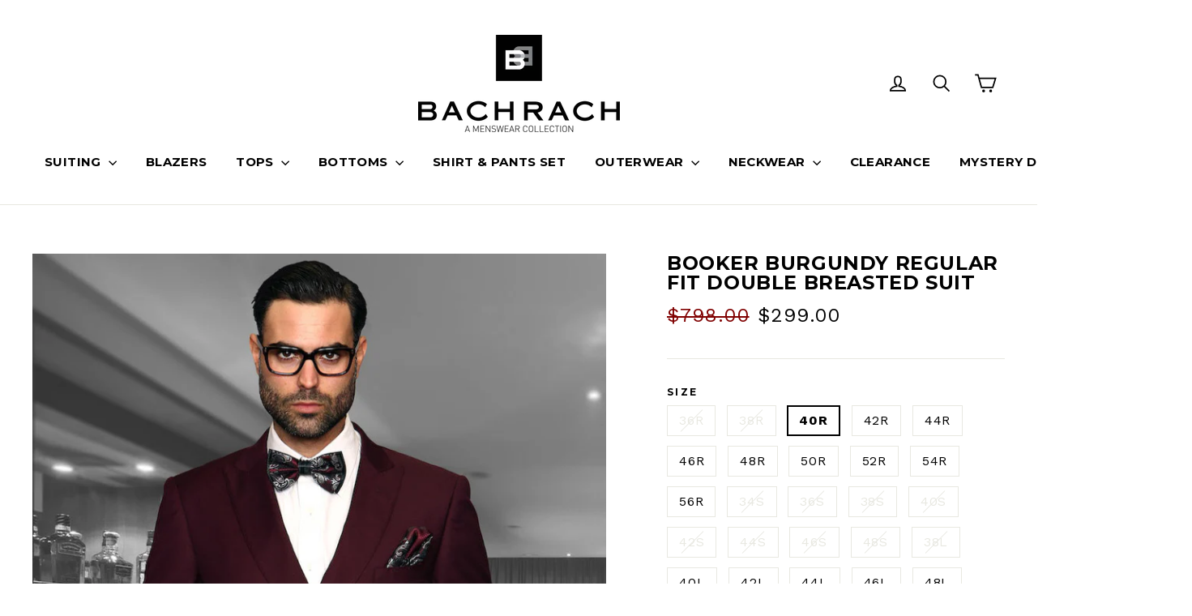

--- FILE ---
content_type: text/html; charset=utf-8
request_url: https://bachrach.com/collections/double-breasted-suits/products/tzd-100-burgundy-regular-fit-suit
body_size: 32270
content:
<!doctype html>
<!--[if IE 9 ]><html class="ie9 no-js"> <![endif]-->
<!--[if (gt IE 9)|!(IE)]><!--> <html class="no-js" lang="en"> <!--<![endif]-->
<head>
  <link rel="stylesheet" href="https://size-charts-relentless.herokuapp.com/css/size-charts-relentless.css" />
<script>
var sizeChartsRelentless = window.sizeChartsRelentless || {};
sizeChartsRelentless.product = {"id":4453141643403,"title":"BOOKER BURGUNDY REGULAR FIT DOUBLE BREASTED SUIT","handle":"tzd-100-burgundy-regular-fit-suit","description":"\u003cmeta charset=\"utf-8\"\u003e\n\u003cp\u003eConstructed with extra fine Super 150 wool for a soft, silky feel that resists wrinkles and is very comfortable. Double breasted suit with pleated pants.\u003c\/p\u003e\n\u003cp class=\"p2\"\u003e\u003cb\u003eFabric:\u003cbr\u003e\u003c\/b\u003e\u003cspan class=\"s1\"\u003eWool Super 150's\u003c\/span\u003e\u003c\/p\u003e\n\u003cp class=\"p1\"\u003e\u003cspan class=\"s1\"\u003e\u003cb\u003eCare Instructions:\u003cbr\u003e\u003c\/b\u003e\u003c\/span\u003eDry Clean\u003c\/p\u003e","published_at":"2025-12-17T12:54:12-05:00","created_at":"2020-01-14T13:48:35-05:00","vendor":"Statement","type":"SUITS","tags":["DOUBLE BREASTED SUITS","REGULAR FIT","SUITS"],"price":29900,"price_min":29900,"price_max":29900,"available":true,"price_varies":false,"compare_at_price":79800,"compare_at_price_min":79800,"compare_at_price_max":79800,"compare_at_price_varies":false,"variants":[{"id":31831533977739,"title":"36R","option1":"36R","option2":null,"option3":null,"sku":"TZD-100-BURGUNDY-36R","requires_shipping":true,"taxable":true,"featured_image":null,"available":false,"name":"BOOKER BURGUNDY REGULAR FIT DOUBLE BREASTED SUIT - 36R","public_title":"36R","options":["36R"],"price":29900,"weight":907,"compare_at_price":79800,"inventory_management":"shopify","barcode":null,"requires_selling_plan":false,"selling_plan_allocations":[]},{"id":31831534010507,"title":"38R","option1":"38R","option2":null,"option3":null,"sku":"TZD-100-BURGUNDY-38R","requires_shipping":true,"taxable":true,"featured_image":null,"available":false,"name":"BOOKER BURGUNDY REGULAR FIT DOUBLE BREASTED SUIT - 38R","public_title":"38R","options":["38R"],"price":29900,"weight":907,"compare_at_price":79800,"inventory_management":"shopify","barcode":null,"requires_selling_plan":false,"selling_plan_allocations":[]},{"id":31831534043275,"title":"40R","option1":"40R","option2":null,"option3":null,"sku":"TZD-100-BURGUNDY-40R","requires_shipping":true,"taxable":true,"featured_image":null,"available":true,"name":"BOOKER BURGUNDY REGULAR FIT DOUBLE BREASTED SUIT - 40R","public_title":"40R","options":["40R"],"price":29900,"weight":907,"compare_at_price":79800,"inventory_management":"shopify","barcode":null,"requires_selling_plan":false,"selling_plan_allocations":[]},{"id":31831534076043,"title":"42R","option1":"42R","option2":null,"option3":null,"sku":"TZD-100-BURGUNDY-42R","requires_shipping":true,"taxable":true,"featured_image":null,"available":true,"name":"BOOKER BURGUNDY REGULAR FIT DOUBLE BREASTED SUIT - 42R","public_title":"42R","options":["42R"],"price":29900,"weight":907,"compare_at_price":79800,"inventory_management":"shopify","barcode":null,"requires_selling_plan":false,"selling_plan_allocations":[]},{"id":31831534108811,"title":"44R","option1":"44R","option2":null,"option3":null,"sku":"TZD-100-BURGUNDY-44R","requires_shipping":true,"taxable":true,"featured_image":null,"available":true,"name":"BOOKER BURGUNDY REGULAR FIT DOUBLE BREASTED SUIT - 44R","public_title":"44R","options":["44R"],"price":29900,"weight":907,"compare_at_price":79800,"inventory_management":"shopify","barcode":null,"requires_selling_plan":false,"selling_plan_allocations":[]},{"id":31831534141579,"title":"46R","option1":"46R","option2":null,"option3":null,"sku":"TZD-100-BURGUNDY-46R","requires_shipping":true,"taxable":true,"featured_image":null,"available":true,"name":"BOOKER BURGUNDY REGULAR FIT DOUBLE BREASTED SUIT - 46R","public_title":"46R","options":["46R"],"price":29900,"weight":907,"compare_at_price":79800,"inventory_management":"shopify","barcode":null,"requires_selling_plan":false,"selling_plan_allocations":[]},{"id":31831534174347,"title":"48R","option1":"48R","option2":null,"option3":null,"sku":"TZD-100-BURGUNDY-48R","requires_shipping":true,"taxable":true,"featured_image":null,"available":true,"name":"BOOKER BURGUNDY REGULAR FIT DOUBLE BREASTED SUIT - 48R","public_title":"48R","options":["48R"],"price":29900,"weight":907,"compare_at_price":79800,"inventory_management":"shopify","barcode":null,"requires_selling_plan":false,"selling_plan_allocations":[]},{"id":31831534207115,"title":"50R","option1":"50R","option2":null,"option3":null,"sku":"TZD-100-BURGUNDY-50R","requires_shipping":true,"taxable":true,"featured_image":null,"available":true,"name":"BOOKER BURGUNDY REGULAR FIT DOUBLE BREASTED SUIT - 50R","public_title":"50R","options":["50R"],"price":29900,"weight":907,"compare_at_price":79800,"inventory_management":"shopify","barcode":null,"requires_selling_plan":false,"selling_plan_allocations":[]},{"id":31831534239883,"title":"52R","option1":"52R","option2":null,"option3":null,"sku":"TZD-100-BURGUNDY-52R","requires_shipping":true,"taxable":true,"featured_image":null,"available":true,"name":"BOOKER BURGUNDY REGULAR FIT DOUBLE BREASTED SUIT - 52R","public_title":"52R","options":["52R"],"price":29900,"weight":907,"compare_at_price":79800,"inventory_management":"shopify","barcode":null,"requires_selling_plan":false,"selling_plan_allocations":[]},{"id":31831534272651,"title":"54R","option1":"54R","option2":null,"option3":null,"sku":"TZD-100-BURGUNDY-54R","requires_shipping":true,"taxable":true,"featured_image":null,"available":true,"name":"BOOKER BURGUNDY REGULAR FIT DOUBLE BREASTED SUIT - 54R","public_title":"54R","options":["54R"],"price":29900,"weight":907,"compare_at_price":79800,"inventory_management":"shopify","barcode":null,"requires_selling_plan":false,"selling_plan_allocations":[]},{"id":31831534305419,"title":"56R","option1":"56R","option2":null,"option3":null,"sku":"TZD-100-BURGUNDY-56R","requires_shipping":true,"taxable":true,"featured_image":null,"available":true,"name":"BOOKER BURGUNDY REGULAR FIT DOUBLE BREASTED SUIT - 56R","public_title":"56R","options":["56R"],"price":29900,"weight":907,"compare_at_price":79800,"inventory_management":"shopify","barcode":null,"requires_selling_plan":false,"selling_plan_allocations":[]},{"id":31831534338187,"title":"34S","option1":"34S","option2":null,"option3":null,"sku":"TZD-100-BURGUNDY-34S","requires_shipping":true,"taxable":true,"featured_image":null,"available":false,"name":"BOOKER BURGUNDY REGULAR FIT DOUBLE BREASTED SUIT - 34S","public_title":"34S","options":["34S"],"price":29900,"weight":907,"compare_at_price":79800,"inventory_management":"shopify","barcode":null,"requires_selling_plan":false,"selling_plan_allocations":[]},{"id":31831534370955,"title":"36S","option1":"36S","option2":null,"option3":null,"sku":"TZD-100-BURGUNDY-36S","requires_shipping":true,"taxable":true,"featured_image":null,"available":false,"name":"BOOKER BURGUNDY REGULAR FIT DOUBLE BREASTED SUIT - 36S","public_title":"36S","options":["36S"],"price":29900,"weight":907,"compare_at_price":79800,"inventory_management":"shopify","barcode":null,"requires_selling_plan":false,"selling_plan_allocations":[]},{"id":31831534403723,"title":"38S","option1":"38S","option2":null,"option3":null,"sku":"TZD-100-BURGUNDY-38S","requires_shipping":true,"taxable":true,"featured_image":null,"available":false,"name":"BOOKER BURGUNDY REGULAR FIT DOUBLE BREASTED SUIT - 38S","public_title":"38S","options":["38S"],"price":29900,"weight":907,"compare_at_price":79800,"inventory_management":"shopify","barcode":null,"requires_selling_plan":false,"selling_plan_allocations":[]},{"id":31831534436491,"title":"40S","option1":"40S","option2":null,"option3":null,"sku":"TZD-100-BURGUNDY-40S","requires_shipping":true,"taxable":true,"featured_image":null,"available":false,"name":"BOOKER BURGUNDY REGULAR FIT DOUBLE BREASTED SUIT - 40S","public_title":"40S","options":["40S"],"price":29900,"weight":907,"compare_at_price":79800,"inventory_management":"shopify","barcode":null,"requires_selling_plan":false,"selling_plan_allocations":[]},{"id":31831534469259,"title":"42S","option1":"42S","option2":null,"option3":null,"sku":"TZD-100-BURGUNDY-42S","requires_shipping":true,"taxable":true,"featured_image":null,"available":false,"name":"BOOKER BURGUNDY REGULAR FIT DOUBLE BREASTED SUIT - 42S","public_title":"42S","options":["42S"],"price":29900,"weight":907,"compare_at_price":79800,"inventory_management":"shopify","barcode":null,"requires_selling_plan":false,"selling_plan_allocations":[]},{"id":31831534502027,"title":"44S","option1":"44S","option2":null,"option3":null,"sku":"TZD-100-BURGUNDY-44S","requires_shipping":true,"taxable":true,"featured_image":null,"available":false,"name":"BOOKER BURGUNDY REGULAR FIT DOUBLE BREASTED SUIT - 44S","public_title":"44S","options":["44S"],"price":29900,"weight":907,"compare_at_price":79800,"inventory_management":"shopify","barcode":null,"requires_selling_plan":false,"selling_plan_allocations":[]},{"id":31831534534795,"title":"46S","option1":"46S","option2":null,"option3":null,"sku":"TZD-100-BURGUNDY-46S","requires_shipping":true,"taxable":true,"featured_image":null,"available":false,"name":"BOOKER BURGUNDY REGULAR FIT DOUBLE BREASTED SUIT - 46S","public_title":"46S","options":["46S"],"price":29900,"weight":907,"compare_at_price":79800,"inventory_management":"shopify","barcode":null,"requires_selling_plan":false,"selling_plan_allocations":[]},{"id":31831534567563,"title":"48S","option1":"48S","option2":null,"option3":null,"sku":"TZD-100-BURGUNDY-48S","requires_shipping":true,"taxable":true,"featured_image":null,"available":false,"name":"BOOKER BURGUNDY REGULAR FIT DOUBLE BREASTED SUIT - 48S","public_title":"48S","options":["48S"],"price":29900,"weight":907,"compare_at_price":79800,"inventory_management":"shopify","barcode":null,"requires_selling_plan":false,"selling_plan_allocations":[]},{"id":31831534600331,"title":"38L","option1":"38L","option2":null,"option3":null,"sku":"TZD-100-BURGUNDY-38L","requires_shipping":true,"taxable":true,"featured_image":null,"available":false,"name":"BOOKER BURGUNDY REGULAR FIT DOUBLE BREASTED SUIT - 38L","public_title":"38L","options":["38L"],"price":29900,"weight":907,"compare_at_price":79800,"inventory_management":"shopify","barcode":null,"requires_selling_plan":false,"selling_plan_allocations":[]},{"id":31831534633099,"title":"40L","option1":"40L","option2":null,"option3":null,"sku":"TZD-100-BURGUNDY-40L","requires_shipping":true,"taxable":true,"featured_image":null,"available":true,"name":"BOOKER BURGUNDY REGULAR FIT DOUBLE BREASTED SUIT - 40L","public_title":"40L","options":["40L"],"price":29900,"weight":907,"compare_at_price":79800,"inventory_management":"shopify","barcode":null,"requires_selling_plan":false,"selling_plan_allocations":[]},{"id":31831534665867,"title":"42L","option1":"42L","option2":null,"option3":null,"sku":"TZD-100-BURGUNDY-42L","requires_shipping":true,"taxable":true,"featured_image":null,"available":true,"name":"BOOKER BURGUNDY REGULAR FIT DOUBLE BREASTED SUIT - 42L","public_title":"42L","options":["42L"],"price":29900,"weight":907,"compare_at_price":79800,"inventory_management":"shopify","barcode":null,"requires_selling_plan":false,"selling_plan_allocations":[]},{"id":31831534698635,"title":"44L","option1":"44L","option2":null,"option3":null,"sku":"TZD-100-BURGUNDY-44L","requires_shipping":true,"taxable":true,"featured_image":null,"available":true,"name":"BOOKER BURGUNDY REGULAR FIT DOUBLE BREASTED SUIT - 44L","public_title":"44L","options":["44L"],"price":29900,"weight":907,"compare_at_price":79800,"inventory_management":"shopify","barcode":null,"requires_selling_plan":false,"selling_plan_allocations":[]},{"id":31831534731403,"title":"46L","option1":"46L","option2":null,"option3":null,"sku":"TZD-100-BURGUNDY-46L","requires_shipping":true,"taxable":true,"featured_image":null,"available":true,"name":"BOOKER BURGUNDY REGULAR FIT DOUBLE BREASTED SUIT - 46L","public_title":"46L","options":["46L"],"price":29900,"weight":907,"compare_at_price":79800,"inventory_management":"shopify","barcode":null,"requires_selling_plan":false,"selling_plan_allocations":[]},{"id":31831534764171,"title":"48L","option1":"48L","option2":null,"option3":null,"sku":"TZD-100-BURGUNDY-48L","requires_shipping":true,"taxable":true,"featured_image":null,"available":true,"name":"BOOKER BURGUNDY REGULAR FIT DOUBLE BREASTED SUIT - 48L","public_title":"48L","options":["48L"],"price":29900,"weight":907,"compare_at_price":79800,"inventory_management":"shopify","barcode":null,"requires_selling_plan":false,"selling_plan_allocations":[]},{"id":31831534796939,"title":"50L","option1":"50L","option2":null,"option3":null,"sku":"TZD-100-BURGUNDY-50L","requires_shipping":true,"taxable":true,"featured_image":null,"available":true,"name":"BOOKER BURGUNDY REGULAR FIT DOUBLE BREASTED SUIT - 50L","public_title":"50L","options":["50L"],"price":29900,"weight":907,"compare_at_price":79800,"inventory_management":"shopify","barcode":null,"requires_selling_plan":false,"selling_plan_allocations":[]},{"id":31831534829707,"title":"52L","option1":"52L","option2":null,"option3":null,"sku":"TZD-100-BURGUNDY-52L","requires_shipping":true,"taxable":true,"featured_image":null,"available":true,"name":"BOOKER BURGUNDY REGULAR FIT DOUBLE BREASTED SUIT - 52L","public_title":"52L","options":["52L"],"price":29900,"weight":907,"compare_at_price":79800,"inventory_management":"shopify","barcode":null,"requires_selling_plan":false,"selling_plan_allocations":[]},{"id":31831534862475,"title":"54L","option1":"54L","option2":null,"option3":null,"sku":"TZD-100-BURGUNDY-54L","requires_shipping":true,"taxable":true,"featured_image":null,"available":true,"name":"BOOKER BURGUNDY REGULAR FIT DOUBLE BREASTED SUIT - 54L","public_title":"54L","options":["54L"],"price":29900,"weight":907,"compare_at_price":79800,"inventory_management":"shopify","barcode":null,"requires_selling_plan":false,"selling_plan_allocations":[]},{"id":31831534895243,"title":"56L","option1":"56L","option2":null,"option3":null,"sku":"TZD-100-BURGUNDY-56L","requires_shipping":true,"taxable":true,"featured_image":null,"available":true,"name":"BOOKER BURGUNDY REGULAR FIT DOUBLE BREASTED SUIT - 56L","public_title":"56L","options":["56L"],"price":29900,"weight":907,"compare_at_price":79800,"inventory_management":"shopify","barcode":null,"requires_selling_plan":false,"selling_plan_allocations":[]}],"images":["\/\/bachrach.com\/cdn\/shop\/products\/TZD-100-BURGUNDY.jpg?v=1735003561"],"featured_image":"\/\/bachrach.com\/cdn\/shop\/products\/TZD-100-BURGUNDY.jpg?v=1735003561","options":["Size"],"media":[{"alt":null,"id":6106190151819,"position":1,"preview_image":{"aspect_ratio":0.775,"height":1000,"width":775,"src":"\/\/bachrach.com\/cdn\/shop\/products\/TZD-100-BURGUNDY.jpg?v=1735003561"},"aspect_ratio":0.775,"height":1000,"media_type":"image","src":"\/\/bachrach.com\/cdn\/shop\/products\/TZD-100-BURGUNDY.jpg?v=1735003561","width":775}],"requires_selling_plan":false,"selling_plan_groups":[],"content":"\u003cmeta charset=\"utf-8\"\u003e\n\u003cp\u003eConstructed with extra fine Super 150 wool for a soft, silky feel that resists wrinkles and is very comfortable. Double breasted suit with pleated pants.\u003c\/p\u003e\n\u003cp class=\"p2\"\u003e\u003cb\u003eFabric:\u003cbr\u003e\u003c\/b\u003e\u003cspan class=\"s1\"\u003eWool Super 150's\u003c\/span\u003e\u003c\/p\u003e\n\u003cp class=\"p1\"\u003e\u003cspan class=\"s1\"\u003e\u003cb\u003eCare Instructions:\u003cbr\u003e\u003c\/b\u003e\u003c\/span\u003eDry Clean\u003c\/p\u003e"};
sizeChartsRelentless.productCollections = [{"id":581402624200,"handle":"double-breasted-suits","title":"DOUBLE BREASTED SUITS","updated_at":"2026-01-21T07:03:18-05:00","body_html":"","published_at":"2022-10-13T15:18:00-04:00","sort_order":"created-desc","template_suffix":"","disjunctive":false,"rules":[{"column":"tag","relation":"equals","condition":"DOUBLE BREASTED SUITS"}],"published_scope":"global"},{"id":162663465099,"handle":"regular-fit","title":"REGULAR FIT","updated_at":"2026-01-21T07:03:18-05:00","body_html":"","published_at":"2020-01-13T20:57:49-05:00","sort_order":"created-desc","template_suffix":"","disjunctive":false,"rules":[{"column":"type","relation":"equals","condition":"SUITS"},{"column":"tag","relation":"equals","condition":"REGULAR FIT"}],"published_scope":"global"},{"id":3384606764,"handle":"suits","title":"SUITS","updated_at":"2026-01-25T07:04:01-05:00","body_html":"","published_at":"2017-12-22T15:10:27-05:00","sort_order":"created-desc","template_suffix":"","disjunctive":false,"rules":[{"column":"type","relation":"equals","condition":"SUITS"},{"column":"variant_inventory","relation":"greater_than","condition":"0"}],"published_scope":"global"},{"id":53241643052,"handle":"suiting","title":"SUITS","updated_at":"2026-01-25T07:04:01-05:00","body_html":"\u003cp\u003e\u003cimg src=\"https:\/\/cdn.shopify.com\/s\/files\/1\/2665\/1608\/files\/Bachrach-suits-banner_8cda4ee2-a22c-4d6b-95fe-027dd51cb77c.jpg?v=1768268201\" alt=\"\"\u003e\u003c\/p\u003e","published_at":"2019-04-09T11:42:33-04:00","sort_order":"created-desc","template_suffix":"","disjunctive":false,"rules":[{"column":"type","relation":"equals","condition":"SUITS"},{"column":"variant_inventory","relation":"greater_than","condition":"0"}],"published_scope":"global"}];
sizeChartsRelentless.metafield = {"charts":[{"id":"1","title":"SLIM FIT SUIT","descriptionTop":"<p><span style=\"font-family: helvetica, arial, sans-serif; font-size: 10pt;\">up to 5'7\"&nbsp; &nbsp; &nbsp;-&nbsp; Short</span><br /><span style=\"font-family: helvetica, arial, sans-serif; font-size: 10pt;\">5'8\" to 6'0\"&nbsp; &nbsp;-&nbsp; Regular</span><br /><span style=\"font-family: helvetica, arial, sans-serif; font-size: 10pt;\">6'0\" and up&nbsp; -&nbsp; Long</span></p>","values":[["JACKET","36","38","40","42","44","46","48"],["WAIST","30","32","34","36","38","40","42"]],"descriptionBottom":"","conditionsOperator":"products-matching-any-condition-below","conditions":[{"id":"1","type":"","operator":"is-equal-to","title":""},{"id":"1712569286700","type":"product","operator":"is-equal-to","title":"BELLANCA NAVY SLIM FIT SUIT"},{"id":"1579801935916","type":"product","operator":"is-equal-to","title":"BEVERLY CHARCOAL SLIM FIT SUIT"},{"id":"1712566992940","type":"product","operator":"is-equal-to","title":"BURMAN CHARCOAL CHALKSTRIPE SLIM FIT SUIT"},{"id":"1758933975084","type":"product","operator":"is-equal-to","title":"JOHN BLUE WINDOW PANE SLIM FIT SUIT"},{"id":"1760852017196","type":"product","operator":"is-equal-to","title":"LONDON BLACK SLIM FIT SUIT"},{"id":"1712568172588","type":"product","operator":"is-equal-to","title":"NOTTINGHAM GREY SLIM FIT SUIT"},{"id":"1758921228332","type":"product","operator":"is-equal-to","title":"PAUL GREY PLAID SLIM FIT SUIT"},{"id":"1579802001452","type":"product","operator":"is-equal-to","title":"PICO GREY SLIM FIT SUIT"},{"id":"1579801870380","type":"product","operator":"is-equal-to","title":"RODEO BLACK SLIM FIT SUIT"},{"id":"1579801903148","type":"product","operator":"is-equal-to","title":"SEPULVEDA BLUE SLIM FIT SUIT"},{"id":"1760929480748","type":"product","operator":"is-equal-to","title":"SOHO NAVY SLIM FIT SUIT"},{"id":"1579792760876","type":"product","operator":"is-equal-to","title":"TRAVELER BLACK SLIM FIT SUIT"},{"id":"1579793023020","type":"product","operator":"is-equal-to","title":"TRAVELER BLUE SLIM FIT SUIT"},{"id":"1579792924716","type":"product","operator":"is-equal-to","title":"TRAVELER GREY SLIM FIT SUIT"}],"buttonPlacement":"bottom-of-form"}],"buttonPlacement":"below-add-to-cart","buttonIcon":"ruler2","buttonText":"","currentPlan":""};
</script>


  <link rel="stylesheet" href="https://size-charts-relentless.herokuapp.com/css/size-charts-relentless.css" />
<script>
var sizeChartsRelentless = window.sizeChartsRelentless || {};
sizeChartsRelentless.product = {"id":4453141643403,"title":"BOOKER BURGUNDY REGULAR FIT DOUBLE BREASTED SUIT","handle":"tzd-100-burgundy-regular-fit-suit","description":"\u003cmeta charset=\"utf-8\"\u003e\n\u003cp\u003eConstructed with extra fine Super 150 wool for a soft, silky feel that resists wrinkles and is very comfortable. Double breasted suit with pleated pants.\u003c\/p\u003e\n\u003cp class=\"p2\"\u003e\u003cb\u003eFabric:\u003cbr\u003e\u003c\/b\u003e\u003cspan class=\"s1\"\u003eWool Super 150's\u003c\/span\u003e\u003c\/p\u003e\n\u003cp class=\"p1\"\u003e\u003cspan class=\"s1\"\u003e\u003cb\u003eCare Instructions:\u003cbr\u003e\u003c\/b\u003e\u003c\/span\u003eDry Clean\u003c\/p\u003e","published_at":"2025-12-17T12:54:12-05:00","created_at":"2020-01-14T13:48:35-05:00","vendor":"Statement","type":"SUITS","tags":["DOUBLE BREASTED SUITS","REGULAR FIT","SUITS"],"price":29900,"price_min":29900,"price_max":29900,"available":true,"price_varies":false,"compare_at_price":79800,"compare_at_price_min":79800,"compare_at_price_max":79800,"compare_at_price_varies":false,"variants":[{"id":31831533977739,"title":"36R","option1":"36R","option2":null,"option3":null,"sku":"TZD-100-BURGUNDY-36R","requires_shipping":true,"taxable":true,"featured_image":null,"available":false,"name":"BOOKER BURGUNDY REGULAR FIT DOUBLE BREASTED SUIT - 36R","public_title":"36R","options":["36R"],"price":29900,"weight":907,"compare_at_price":79800,"inventory_management":"shopify","barcode":null,"requires_selling_plan":false,"selling_plan_allocations":[]},{"id":31831534010507,"title":"38R","option1":"38R","option2":null,"option3":null,"sku":"TZD-100-BURGUNDY-38R","requires_shipping":true,"taxable":true,"featured_image":null,"available":false,"name":"BOOKER BURGUNDY REGULAR FIT DOUBLE BREASTED SUIT - 38R","public_title":"38R","options":["38R"],"price":29900,"weight":907,"compare_at_price":79800,"inventory_management":"shopify","barcode":null,"requires_selling_plan":false,"selling_plan_allocations":[]},{"id":31831534043275,"title":"40R","option1":"40R","option2":null,"option3":null,"sku":"TZD-100-BURGUNDY-40R","requires_shipping":true,"taxable":true,"featured_image":null,"available":true,"name":"BOOKER BURGUNDY REGULAR FIT DOUBLE BREASTED SUIT - 40R","public_title":"40R","options":["40R"],"price":29900,"weight":907,"compare_at_price":79800,"inventory_management":"shopify","barcode":null,"requires_selling_plan":false,"selling_plan_allocations":[]},{"id":31831534076043,"title":"42R","option1":"42R","option2":null,"option3":null,"sku":"TZD-100-BURGUNDY-42R","requires_shipping":true,"taxable":true,"featured_image":null,"available":true,"name":"BOOKER BURGUNDY REGULAR FIT DOUBLE BREASTED SUIT - 42R","public_title":"42R","options":["42R"],"price":29900,"weight":907,"compare_at_price":79800,"inventory_management":"shopify","barcode":null,"requires_selling_plan":false,"selling_plan_allocations":[]},{"id":31831534108811,"title":"44R","option1":"44R","option2":null,"option3":null,"sku":"TZD-100-BURGUNDY-44R","requires_shipping":true,"taxable":true,"featured_image":null,"available":true,"name":"BOOKER BURGUNDY REGULAR FIT DOUBLE BREASTED SUIT - 44R","public_title":"44R","options":["44R"],"price":29900,"weight":907,"compare_at_price":79800,"inventory_management":"shopify","barcode":null,"requires_selling_plan":false,"selling_plan_allocations":[]},{"id":31831534141579,"title":"46R","option1":"46R","option2":null,"option3":null,"sku":"TZD-100-BURGUNDY-46R","requires_shipping":true,"taxable":true,"featured_image":null,"available":true,"name":"BOOKER BURGUNDY REGULAR FIT DOUBLE BREASTED SUIT - 46R","public_title":"46R","options":["46R"],"price":29900,"weight":907,"compare_at_price":79800,"inventory_management":"shopify","barcode":null,"requires_selling_plan":false,"selling_plan_allocations":[]},{"id":31831534174347,"title":"48R","option1":"48R","option2":null,"option3":null,"sku":"TZD-100-BURGUNDY-48R","requires_shipping":true,"taxable":true,"featured_image":null,"available":true,"name":"BOOKER BURGUNDY REGULAR FIT DOUBLE BREASTED SUIT - 48R","public_title":"48R","options":["48R"],"price":29900,"weight":907,"compare_at_price":79800,"inventory_management":"shopify","barcode":null,"requires_selling_plan":false,"selling_plan_allocations":[]},{"id":31831534207115,"title":"50R","option1":"50R","option2":null,"option3":null,"sku":"TZD-100-BURGUNDY-50R","requires_shipping":true,"taxable":true,"featured_image":null,"available":true,"name":"BOOKER BURGUNDY REGULAR FIT DOUBLE BREASTED SUIT - 50R","public_title":"50R","options":["50R"],"price":29900,"weight":907,"compare_at_price":79800,"inventory_management":"shopify","barcode":null,"requires_selling_plan":false,"selling_plan_allocations":[]},{"id":31831534239883,"title":"52R","option1":"52R","option2":null,"option3":null,"sku":"TZD-100-BURGUNDY-52R","requires_shipping":true,"taxable":true,"featured_image":null,"available":true,"name":"BOOKER BURGUNDY REGULAR FIT DOUBLE BREASTED SUIT - 52R","public_title":"52R","options":["52R"],"price":29900,"weight":907,"compare_at_price":79800,"inventory_management":"shopify","barcode":null,"requires_selling_plan":false,"selling_plan_allocations":[]},{"id":31831534272651,"title":"54R","option1":"54R","option2":null,"option3":null,"sku":"TZD-100-BURGUNDY-54R","requires_shipping":true,"taxable":true,"featured_image":null,"available":true,"name":"BOOKER BURGUNDY REGULAR FIT DOUBLE BREASTED SUIT - 54R","public_title":"54R","options":["54R"],"price":29900,"weight":907,"compare_at_price":79800,"inventory_management":"shopify","barcode":null,"requires_selling_plan":false,"selling_plan_allocations":[]},{"id":31831534305419,"title":"56R","option1":"56R","option2":null,"option3":null,"sku":"TZD-100-BURGUNDY-56R","requires_shipping":true,"taxable":true,"featured_image":null,"available":true,"name":"BOOKER BURGUNDY REGULAR FIT DOUBLE BREASTED SUIT - 56R","public_title":"56R","options":["56R"],"price":29900,"weight":907,"compare_at_price":79800,"inventory_management":"shopify","barcode":null,"requires_selling_plan":false,"selling_plan_allocations":[]},{"id":31831534338187,"title":"34S","option1":"34S","option2":null,"option3":null,"sku":"TZD-100-BURGUNDY-34S","requires_shipping":true,"taxable":true,"featured_image":null,"available":false,"name":"BOOKER BURGUNDY REGULAR FIT DOUBLE BREASTED SUIT - 34S","public_title":"34S","options":["34S"],"price":29900,"weight":907,"compare_at_price":79800,"inventory_management":"shopify","barcode":null,"requires_selling_plan":false,"selling_plan_allocations":[]},{"id":31831534370955,"title":"36S","option1":"36S","option2":null,"option3":null,"sku":"TZD-100-BURGUNDY-36S","requires_shipping":true,"taxable":true,"featured_image":null,"available":false,"name":"BOOKER BURGUNDY REGULAR FIT DOUBLE BREASTED SUIT - 36S","public_title":"36S","options":["36S"],"price":29900,"weight":907,"compare_at_price":79800,"inventory_management":"shopify","barcode":null,"requires_selling_plan":false,"selling_plan_allocations":[]},{"id":31831534403723,"title":"38S","option1":"38S","option2":null,"option3":null,"sku":"TZD-100-BURGUNDY-38S","requires_shipping":true,"taxable":true,"featured_image":null,"available":false,"name":"BOOKER BURGUNDY REGULAR FIT DOUBLE BREASTED SUIT - 38S","public_title":"38S","options":["38S"],"price":29900,"weight":907,"compare_at_price":79800,"inventory_management":"shopify","barcode":null,"requires_selling_plan":false,"selling_plan_allocations":[]},{"id":31831534436491,"title":"40S","option1":"40S","option2":null,"option3":null,"sku":"TZD-100-BURGUNDY-40S","requires_shipping":true,"taxable":true,"featured_image":null,"available":false,"name":"BOOKER BURGUNDY REGULAR FIT DOUBLE BREASTED SUIT - 40S","public_title":"40S","options":["40S"],"price":29900,"weight":907,"compare_at_price":79800,"inventory_management":"shopify","barcode":null,"requires_selling_plan":false,"selling_plan_allocations":[]},{"id":31831534469259,"title":"42S","option1":"42S","option2":null,"option3":null,"sku":"TZD-100-BURGUNDY-42S","requires_shipping":true,"taxable":true,"featured_image":null,"available":false,"name":"BOOKER BURGUNDY REGULAR FIT DOUBLE BREASTED SUIT - 42S","public_title":"42S","options":["42S"],"price":29900,"weight":907,"compare_at_price":79800,"inventory_management":"shopify","barcode":null,"requires_selling_plan":false,"selling_plan_allocations":[]},{"id":31831534502027,"title":"44S","option1":"44S","option2":null,"option3":null,"sku":"TZD-100-BURGUNDY-44S","requires_shipping":true,"taxable":true,"featured_image":null,"available":false,"name":"BOOKER BURGUNDY REGULAR FIT DOUBLE BREASTED SUIT - 44S","public_title":"44S","options":["44S"],"price":29900,"weight":907,"compare_at_price":79800,"inventory_management":"shopify","barcode":null,"requires_selling_plan":false,"selling_plan_allocations":[]},{"id":31831534534795,"title":"46S","option1":"46S","option2":null,"option3":null,"sku":"TZD-100-BURGUNDY-46S","requires_shipping":true,"taxable":true,"featured_image":null,"available":false,"name":"BOOKER BURGUNDY REGULAR FIT DOUBLE BREASTED SUIT - 46S","public_title":"46S","options":["46S"],"price":29900,"weight":907,"compare_at_price":79800,"inventory_management":"shopify","barcode":null,"requires_selling_plan":false,"selling_plan_allocations":[]},{"id":31831534567563,"title":"48S","option1":"48S","option2":null,"option3":null,"sku":"TZD-100-BURGUNDY-48S","requires_shipping":true,"taxable":true,"featured_image":null,"available":false,"name":"BOOKER BURGUNDY REGULAR FIT DOUBLE BREASTED SUIT - 48S","public_title":"48S","options":["48S"],"price":29900,"weight":907,"compare_at_price":79800,"inventory_management":"shopify","barcode":null,"requires_selling_plan":false,"selling_plan_allocations":[]},{"id":31831534600331,"title":"38L","option1":"38L","option2":null,"option3":null,"sku":"TZD-100-BURGUNDY-38L","requires_shipping":true,"taxable":true,"featured_image":null,"available":false,"name":"BOOKER BURGUNDY REGULAR FIT DOUBLE BREASTED SUIT - 38L","public_title":"38L","options":["38L"],"price":29900,"weight":907,"compare_at_price":79800,"inventory_management":"shopify","barcode":null,"requires_selling_plan":false,"selling_plan_allocations":[]},{"id":31831534633099,"title":"40L","option1":"40L","option2":null,"option3":null,"sku":"TZD-100-BURGUNDY-40L","requires_shipping":true,"taxable":true,"featured_image":null,"available":true,"name":"BOOKER BURGUNDY REGULAR FIT DOUBLE BREASTED SUIT - 40L","public_title":"40L","options":["40L"],"price":29900,"weight":907,"compare_at_price":79800,"inventory_management":"shopify","barcode":null,"requires_selling_plan":false,"selling_plan_allocations":[]},{"id":31831534665867,"title":"42L","option1":"42L","option2":null,"option3":null,"sku":"TZD-100-BURGUNDY-42L","requires_shipping":true,"taxable":true,"featured_image":null,"available":true,"name":"BOOKER BURGUNDY REGULAR FIT DOUBLE BREASTED SUIT - 42L","public_title":"42L","options":["42L"],"price":29900,"weight":907,"compare_at_price":79800,"inventory_management":"shopify","barcode":null,"requires_selling_plan":false,"selling_plan_allocations":[]},{"id":31831534698635,"title":"44L","option1":"44L","option2":null,"option3":null,"sku":"TZD-100-BURGUNDY-44L","requires_shipping":true,"taxable":true,"featured_image":null,"available":true,"name":"BOOKER BURGUNDY REGULAR FIT DOUBLE BREASTED SUIT - 44L","public_title":"44L","options":["44L"],"price":29900,"weight":907,"compare_at_price":79800,"inventory_management":"shopify","barcode":null,"requires_selling_plan":false,"selling_plan_allocations":[]},{"id":31831534731403,"title":"46L","option1":"46L","option2":null,"option3":null,"sku":"TZD-100-BURGUNDY-46L","requires_shipping":true,"taxable":true,"featured_image":null,"available":true,"name":"BOOKER BURGUNDY REGULAR FIT DOUBLE BREASTED SUIT - 46L","public_title":"46L","options":["46L"],"price":29900,"weight":907,"compare_at_price":79800,"inventory_management":"shopify","barcode":null,"requires_selling_plan":false,"selling_plan_allocations":[]},{"id":31831534764171,"title":"48L","option1":"48L","option2":null,"option3":null,"sku":"TZD-100-BURGUNDY-48L","requires_shipping":true,"taxable":true,"featured_image":null,"available":true,"name":"BOOKER BURGUNDY REGULAR FIT DOUBLE BREASTED SUIT - 48L","public_title":"48L","options":["48L"],"price":29900,"weight":907,"compare_at_price":79800,"inventory_management":"shopify","barcode":null,"requires_selling_plan":false,"selling_plan_allocations":[]},{"id":31831534796939,"title":"50L","option1":"50L","option2":null,"option3":null,"sku":"TZD-100-BURGUNDY-50L","requires_shipping":true,"taxable":true,"featured_image":null,"available":true,"name":"BOOKER BURGUNDY REGULAR FIT DOUBLE BREASTED SUIT - 50L","public_title":"50L","options":["50L"],"price":29900,"weight":907,"compare_at_price":79800,"inventory_management":"shopify","barcode":null,"requires_selling_plan":false,"selling_plan_allocations":[]},{"id":31831534829707,"title":"52L","option1":"52L","option2":null,"option3":null,"sku":"TZD-100-BURGUNDY-52L","requires_shipping":true,"taxable":true,"featured_image":null,"available":true,"name":"BOOKER BURGUNDY REGULAR FIT DOUBLE BREASTED SUIT - 52L","public_title":"52L","options":["52L"],"price":29900,"weight":907,"compare_at_price":79800,"inventory_management":"shopify","barcode":null,"requires_selling_plan":false,"selling_plan_allocations":[]},{"id":31831534862475,"title":"54L","option1":"54L","option2":null,"option3":null,"sku":"TZD-100-BURGUNDY-54L","requires_shipping":true,"taxable":true,"featured_image":null,"available":true,"name":"BOOKER BURGUNDY REGULAR FIT DOUBLE BREASTED SUIT - 54L","public_title":"54L","options":["54L"],"price":29900,"weight":907,"compare_at_price":79800,"inventory_management":"shopify","barcode":null,"requires_selling_plan":false,"selling_plan_allocations":[]},{"id":31831534895243,"title":"56L","option1":"56L","option2":null,"option3":null,"sku":"TZD-100-BURGUNDY-56L","requires_shipping":true,"taxable":true,"featured_image":null,"available":true,"name":"BOOKER BURGUNDY REGULAR FIT DOUBLE BREASTED SUIT - 56L","public_title":"56L","options":["56L"],"price":29900,"weight":907,"compare_at_price":79800,"inventory_management":"shopify","barcode":null,"requires_selling_plan":false,"selling_plan_allocations":[]}],"images":["\/\/bachrach.com\/cdn\/shop\/products\/TZD-100-BURGUNDY.jpg?v=1735003561"],"featured_image":"\/\/bachrach.com\/cdn\/shop\/products\/TZD-100-BURGUNDY.jpg?v=1735003561","options":["Size"],"media":[{"alt":null,"id":6106190151819,"position":1,"preview_image":{"aspect_ratio":0.775,"height":1000,"width":775,"src":"\/\/bachrach.com\/cdn\/shop\/products\/TZD-100-BURGUNDY.jpg?v=1735003561"},"aspect_ratio":0.775,"height":1000,"media_type":"image","src":"\/\/bachrach.com\/cdn\/shop\/products\/TZD-100-BURGUNDY.jpg?v=1735003561","width":775}],"requires_selling_plan":false,"selling_plan_groups":[],"content":"\u003cmeta charset=\"utf-8\"\u003e\n\u003cp\u003eConstructed with extra fine Super 150 wool for a soft, silky feel that resists wrinkles and is very comfortable. Double breasted suit with pleated pants.\u003c\/p\u003e\n\u003cp class=\"p2\"\u003e\u003cb\u003eFabric:\u003cbr\u003e\u003c\/b\u003e\u003cspan class=\"s1\"\u003eWool Super 150's\u003c\/span\u003e\u003c\/p\u003e\n\u003cp class=\"p1\"\u003e\u003cspan class=\"s1\"\u003e\u003cb\u003eCare Instructions:\u003cbr\u003e\u003c\/b\u003e\u003c\/span\u003eDry Clean\u003c\/p\u003e"};
sizeChartsRelentless.productCollections = [{"id":581402624200,"handle":"double-breasted-suits","title":"DOUBLE BREASTED SUITS","updated_at":"2026-01-21T07:03:18-05:00","body_html":"","published_at":"2022-10-13T15:18:00-04:00","sort_order":"created-desc","template_suffix":"","disjunctive":false,"rules":[{"column":"tag","relation":"equals","condition":"DOUBLE BREASTED SUITS"}],"published_scope":"global"},{"id":162663465099,"handle":"regular-fit","title":"REGULAR FIT","updated_at":"2026-01-21T07:03:18-05:00","body_html":"","published_at":"2020-01-13T20:57:49-05:00","sort_order":"created-desc","template_suffix":"","disjunctive":false,"rules":[{"column":"type","relation":"equals","condition":"SUITS"},{"column":"tag","relation":"equals","condition":"REGULAR FIT"}],"published_scope":"global"},{"id":3384606764,"handle":"suits","title":"SUITS","updated_at":"2026-01-25T07:04:01-05:00","body_html":"","published_at":"2017-12-22T15:10:27-05:00","sort_order":"created-desc","template_suffix":"","disjunctive":false,"rules":[{"column":"type","relation":"equals","condition":"SUITS"},{"column":"variant_inventory","relation":"greater_than","condition":"0"}],"published_scope":"global"},{"id":53241643052,"handle":"suiting","title":"SUITS","updated_at":"2026-01-25T07:04:01-05:00","body_html":"\u003cp\u003e\u003cimg src=\"https:\/\/cdn.shopify.com\/s\/files\/1\/2665\/1608\/files\/Bachrach-suits-banner_8cda4ee2-a22c-4d6b-95fe-027dd51cb77c.jpg?v=1768268201\" alt=\"\"\u003e\u003c\/p\u003e","published_at":"2019-04-09T11:42:33-04:00","sort_order":"created-desc","template_suffix":"","disjunctive":false,"rules":[{"column":"type","relation":"equals","condition":"SUITS"},{"column":"variant_inventory","relation":"greater_than","condition":"0"}],"published_scope":"global"}];
sizeChartsRelentless.metafield = {"charts":[{"id":"1","title":"SLIM FIT SUIT","descriptionTop":"<p><span style=\"font-family: helvetica, arial, sans-serif; font-size: 10pt;\">up to 5'7\"&nbsp; &nbsp; &nbsp;-&nbsp; Short</span><br /><span style=\"font-family: helvetica, arial, sans-serif; font-size: 10pt;\">5'8\" to 6'0\"&nbsp; &nbsp;-&nbsp; Regular</span><br /><span style=\"font-family: helvetica, arial, sans-serif; font-size: 10pt;\">6'0\" and up&nbsp; -&nbsp; Long</span></p>","values":[["JACKET","36","38","40","42","44","46","48"],["WAIST","30","32","34","36","38","40","42"]],"descriptionBottom":"","conditionsOperator":"products-matching-any-condition-below","conditions":[{"id":"1","type":"","operator":"is-equal-to","title":""},{"id":"1712569286700","type":"product","operator":"is-equal-to","title":"BELLANCA NAVY SLIM FIT SUIT"},{"id":"1579801935916","type":"product","operator":"is-equal-to","title":"BEVERLY CHARCOAL SLIM FIT SUIT"},{"id":"1712566992940","type":"product","operator":"is-equal-to","title":"BURMAN CHARCOAL CHALKSTRIPE SLIM FIT SUIT"},{"id":"1758933975084","type":"product","operator":"is-equal-to","title":"JOHN BLUE WINDOW PANE SLIM FIT SUIT"},{"id":"1760852017196","type":"product","operator":"is-equal-to","title":"LONDON BLACK SLIM FIT SUIT"},{"id":"1712568172588","type":"product","operator":"is-equal-to","title":"NOTTINGHAM GREY SLIM FIT SUIT"},{"id":"1758921228332","type":"product","operator":"is-equal-to","title":"PAUL GREY PLAID SLIM FIT SUIT"},{"id":"1579802001452","type":"product","operator":"is-equal-to","title":"PICO GREY SLIM FIT SUIT"},{"id":"1579801870380","type":"product","operator":"is-equal-to","title":"RODEO BLACK SLIM FIT SUIT"},{"id":"1579801903148","type":"product","operator":"is-equal-to","title":"SEPULVEDA BLUE SLIM FIT SUIT"},{"id":"1760929480748","type":"product","operator":"is-equal-to","title":"SOHO NAVY SLIM FIT SUIT"},{"id":"1579792760876","type":"product","operator":"is-equal-to","title":"TRAVELER BLACK SLIM FIT SUIT"},{"id":"1579793023020","type":"product","operator":"is-equal-to","title":"TRAVELER BLUE SLIM FIT SUIT"},{"id":"1579792924716","type":"product","operator":"is-equal-to","title":"TRAVELER GREY SLIM FIT SUIT"}],"buttonPlacement":"bottom-of-form"}],"buttonPlacement":"below-add-to-cart","buttonIcon":"ruler2","buttonText":"","currentPlan":""};
</script>


  <meta charset="utf-8">
  <meta http-equiv="X-UA-Compatible" content="IE=edge,chrome=1">
  <meta name="viewport" content="width=device-width,initial-scale=1">
  <meta name="theme-color" content="#111111">
  <link rel="canonical" href="https://bachrach.com/products/tzd-100-burgundy-regular-fit-suit"><link rel="shortcut icon" href="//bachrach.com/cdn/shop/files/bachrach-fav_32x32.jpg?v=1644513772" type="image/png" />
<title>
  BOOKER BURGUNDY REGULAR FIT DOUBLE BREASTED SUIT
&ndash; Bachrach
</title><meta name="description" content="Constructed with extra fine Super 150 wool for a soft, silky feel that resists wrinkles and is very comfortable. Double breasted suit with pleated pants. Fabric:Wool Super 150&#39;s Care Instructions:Dry Clean"><meta property="og:site_name" content="Bachrach">
<meta property="og:url" content="https://bachrach.com/products/tzd-100-burgundy-regular-fit-suit">
<meta property="og:title" content="BOOKER BURGUNDY REGULAR FIT DOUBLE BREASTED SUIT">
<meta property="og:type" content="product">
<meta property="og:description" content="Constructed with extra fine Super 150 wool for a soft, silky feel that resists wrinkles and is very comfortable. Double breasted suit with pleated pants. Fabric:Wool Super 150&#39;s Care Instructions:Dry Clean"><meta property="og:price:amount" content="299.00">
  <meta property="og:price:currency" content="USD"><meta property="og:image" content="http://bachrach.com/cdn/shop/products/TZD-100-BURGUNDY_1200x630.jpg?v=1735003561">
<meta property="og:image:secure_url" content="https://bachrach.com/cdn/shop/products/TZD-100-BURGUNDY_1200x630.jpg?v=1735003561">
<meta name="twitter:site" content="@">
<meta name="twitter:card" content="summary_large_image">
<meta name="twitter:title" content="BOOKER BURGUNDY REGULAR FIT DOUBLE BREASTED SUIT">
<meta name="twitter:description" content="Constructed with extra fine Super 150 wool for a soft, silky feel that resists wrinkles and is very comfortable. Double breasted suit with pleated pants. Fabric:Wool Super 150&#39;s Care Instructions:Dry Clean">
<link href="//bachrach.com/cdn/shop/t/7/assets/theme.scss.css?v=14339726528948386311766097960" rel="stylesheet" type="text/css" media="all" />
  
<link href="//fonts.googleapis.com/css?family=Work Sans:400,700" rel="stylesheet" type="text/css" media="all" />

<link href="//fonts.googleapis.com/css?family=Montserrat:700" rel="stylesheet" type="text/css" media="all" />


  <script>
    document.documentElement.className = document.documentElement.className.replace('no-js', 'js');

    window.theme = window.theme || {};
    theme.strings = {
      cartSavings: "You're saving [savings]",
      cartEmpty: "Your cart is currently empty."
    };
    theme.settings = {
      cartType: "page",
      moneyFormat: "${{amount}}"
    };
  </script>

  <script>window.performance && window.performance.mark && window.performance.mark('shopify.content_for_header.start');</script><meta name="google-site-verification" content="m2TGOiedlh0zLgaDAL3QgdKeXkMeUl0MMc-cMTMnGQ8">
<meta id="shopify-digital-wallet" name="shopify-digital-wallet" content="/26651608/digital_wallets/dialog">
<meta name="shopify-checkout-api-token" content="ad6344f40244323eac19964bb48f8534">
<meta id="in-context-paypal-metadata" data-shop-id="26651608" data-venmo-supported="false" data-environment="production" data-locale="en_US" data-paypal-v4="true" data-currency="USD">
<link rel="alternate" type="application/json+oembed" href="https://bachrach.com/products/tzd-100-burgundy-regular-fit-suit.oembed">
<script async="async" src="/checkouts/internal/preloads.js?locale=en-US"></script>
<link rel="preconnect" href="https://shop.app" crossorigin="anonymous">
<script async="async" src="https://shop.app/checkouts/internal/preloads.js?locale=en-US&shop_id=26651608" crossorigin="anonymous"></script>
<script id="apple-pay-shop-capabilities" type="application/json">{"shopId":26651608,"countryCode":"US","currencyCode":"USD","merchantCapabilities":["supports3DS"],"merchantId":"gid:\/\/shopify\/Shop\/26651608","merchantName":"Bachrach","requiredBillingContactFields":["postalAddress","email","phone"],"requiredShippingContactFields":["postalAddress","email","phone"],"shippingType":"shipping","supportedNetworks":["visa","masterCard","amex","discover","elo","jcb"],"total":{"type":"pending","label":"Bachrach","amount":"1.00"},"shopifyPaymentsEnabled":true,"supportsSubscriptions":true}</script>
<script id="shopify-features" type="application/json">{"accessToken":"ad6344f40244323eac19964bb48f8534","betas":["rich-media-storefront-analytics"],"domain":"bachrach.com","predictiveSearch":true,"shopId":26651608,"locale":"en"}</script>
<script>var Shopify = Shopify || {};
Shopify.shop = "luckyprey.myshopify.com";
Shopify.locale = "en";
Shopify.currency = {"active":"USD","rate":"1.0"};
Shopify.country = "US";
Shopify.theme = {"name":"Motion","id":10582884396,"schema_name":"Motion","schema_version":"2.2.2","theme_store_id":847,"role":"main"};
Shopify.theme.handle = "null";
Shopify.theme.style = {"id":null,"handle":null};
Shopify.cdnHost = "bachrach.com/cdn";
Shopify.routes = Shopify.routes || {};
Shopify.routes.root = "/";</script>
<script type="module">!function(o){(o.Shopify=o.Shopify||{}).modules=!0}(window);</script>
<script>!function(o){function n(){var o=[];function n(){o.push(Array.prototype.slice.apply(arguments))}return n.q=o,n}var t=o.Shopify=o.Shopify||{};t.loadFeatures=n(),t.autoloadFeatures=n()}(window);</script>
<script>
  window.ShopifyPay = window.ShopifyPay || {};
  window.ShopifyPay.apiHost = "shop.app\/pay";
  window.ShopifyPay.redirectState = null;
</script>
<script id="shop-js-analytics" type="application/json">{"pageType":"product"}</script>
<script defer="defer" async type="module" src="//bachrach.com/cdn/shopifycloud/shop-js/modules/v2/client.init-shop-cart-sync_BT-GjEfc.en.esm.js"></script>
<script defer="defer" async type="module" src="//bachrach.com/cdn/shopifycloud/shop-js/modules/v2/chunk.common_D58fp_Oc.esm.js"></script>
<script defer="defer" async type="module" src="//bachrach.com/cdn/shopifycloud/shop-js/modules/v2/chunk.modal_xMitdFEc.esm.js"></script>
<script type="module">
  await import("//bachrach.com/cdn/shopifycloud/shop-js/modules/v2/client.init-shop-cart-sync_BT-GjEfc.en.esm.js");
await import("//bachrach.com/cdn/shopifycloud/shop-js/modules/v2/chunk.common_D58fp_Oc.esm.js");
await import("//bachrach.com/cdn/shopifycloud/shop-js/modules/v2/chunk.modal_xMitdFEc.esm.js");

  window.Shopify.SignInWithShop?.initShopCartSync?.({"fedCMEnabled":true,"windoidEnabled":true});

</script>
<script>
  window.Shopify = window.Shopify || {};
  if (!window.Shopify.featureAssets) window.Shopify.featureAssets = {};
  window.Shopify.featureAssets['shop-js'] = {"shop-cart-sync":["modules/v2/client.shop-cart-sync_DZOKe7Ll.en.esm.js","modules/v2/chunk.common_D58fp_Oc.esm.js","modules/v2/chunk.modal_xMitdFEc.esm.js"],"init-fed-cm":["modules/v2/client.init-fed-cm_B6oLuCjv.en.esm.js","modules/v2/chunk.common_D58fp_Oc.esm.js","modules/v2/chunk.modal_xMitdFEc.esm.js"],"shop-cash-offers":["modules/v2/client.shop-cash-offers_D2sdYoxE.en.esm.js","modules/v2/chunk.common_D58fp_Oc.esm.js","modules/v2/chunk.modal_xMitdFEc.esm.js"],"shop-login-button":["modules/v2/client.shop-login-button_QeVjl5Y3.en.esm.js","modules/v2/chunk.common_D58fp_Oc.esm.js","modules/v2/chunk.modal_xMitdFEc.esm.js"],"pay-button":["modules/v2/client.pay-button_DXTOsIq6.en.esm.js","modules/v2/chunk.common_D58fp_Oc.esm.js","modules/v2/chunk.modal_xMitdFEc.esm.js"],"shop-button":["modules/v2/client.shop-button_DQZHx9pm.en.esm.js","modules/v2/chunk.common_D58fp_Oc.esm.js","modules/v2/chunk.modal_xMitdFEc.esm.js"],"avatar":["modules/v2/client.avatar_BTnouDA3.en.esm.js"],"init-windoid":["modules/v2/client.init-windoid_CR1B-cfM.en.esm.js","modules/v2/chunk.common_D58fp_Oc.esm.js","modules/v2/chunk.modal_xMitdFEc.esm.js"],"init-shop-for-new-customer-accounts":["modules/v2/client.init-shop-for-new-customer-accounts_C_vY_xzh.en.esm.js","modules/v2/client.shop-login-button_QeVjl5Y3.en.esm.js","modules/v2/chunk.common_D58fp_Oc.esm.js","modules/v2/chunk.modal_xMitdFEc.esm.js"],"init-shop-email-lookup-coordinator":["modules/v2/client.init-shop-email-lookup-coordinator_BI7n9ZSv.en.esm.js","modules/v2/chunk.common_D58fp_Oc.esm.js","modules/v2/chunk.modal_xMitdFEc.esm.js"],"init-shop-cart-sync":["modules/v2/client.init-shop-cart-sync_BT-GjEfc.en.esm.js","modules/v2/chunk.common_D58fp_Oc.esm.js","modules/v2/chunk.modal_xMitdFEc.esm.js"],"shop-toast-manager":["modules/v2/client.shop-toast-manager_DiYdP3xc.en.esm.js","modules/v2/chunk.common_D58fp_Oc.esm.js","modules/v2/chunk.modal_xMitdFEc.esm.js"],"init-customer-accounts":["modules/v2/client.init-customer-accounts_D9ZNqS-Q.en.esm.js","modules/v2/client.shop-login-button_QeVjl5Y3.en.esm.js","modules/v2/chunk.common_D58fp_Oc.esm.js","modules/v2/chunk.modal_xMitdFEc.esm.js"],"init-customer-accounts-sign-up":["modules/v2/client.init-customer-accounts-sign-up_iGw4briv.en.esm.js","modules/v2/client.shop-login-button_QeVjl5Y3.en.esm.js","modules/v2/chunk.common_D58fp_Oc.esm.js","modules/v2/chunk.modal_xMitdFEc.esm.js"],"shop-follow-button":["modules/v2/client.shop-follow-button_CqMgW2wH.en.esm.js","modules/v2/chunk.common_D58fp_Oc.esm.js","modules/v2/chunk.modal_xMitdFEc.esm.js"],"checkout-modal":["modules/v2/client.checkout-modal_xHeaAweL.en.esm.js","modules/v2/chunk.common_D58fp_Oc.esm.js","modules/v2/chunk.modal_xMitdFEc.esm.js"],"shop-login":["modules/v2/client.shop-login_D91U-Q7h.en.esm.js","modules/v2/chunk.common_D58fp_Oc.esm.js","modules/v2/chunk.modal_xMitdFEc.esm.js"],"lead-capture":["modules/v2/client.lead-capture_BJmE1dJe.en.esm.js","modules/v2/chunk.common_D58fp_Oc.esm.js","modules/v2/chunk.modal_xMitdFEc.esm.js"],"payment-terms":["modules/v2/client.payment-terms_Ci9AEqFq.en.esm.js","modules/v2/chunk.common_D58fp_Oc.esm.js","modules/v2/chunk.modal_xMitdFEc.esm.js"]};
</script>
<script>(function() {
  var isLoaded = false;
  function asyncLoad() {
    if (isLoaded) return;
    isLoaded = true;
    var urls = ["https:\/\/chimpstatic.com\/mcjs-connected\/js\/users\/2c8579ce8cf6208274816817c\/00a203f2711e5eea8ea820810.js?shop=luckyprey.myshopify.com","https:\/\/chimpstatic.com\/mcjs-connected\/js\/users\/bff25fc9342344e2b0b3ce787\/56ddd0cce5bb57d1172a9f7ea.js?shop=luckyprey.myshopify.com"];
    for (var i = 0; i < urls.length; i++) {
      var s = document.createElement('script');
      s.type = 'text/javascript';
      s.async = true;
      s.src = urls[i];
      var x = document.getElementsByTagName('script')[0];
      x.parentNode.insertBefore(s, x);
    }
  };
  if(window.attachEvent) {
    window.attachEvent('onload', asyncLoad);
  } else {
    window.addEventListener('load', asyncLoad, false);
  }
})();</script>
<script id="__st">var __st={"a":26651608,"offset":-18000,"reqid":"9e43a908-3003-45a4-b52c-91a173c27954-1769377186","pageurl":"bachrach.com\/collections\/double-breasted-suits\/products\/tzd-100-burgundy-regular-fit-suit","u":"e5c799c21cf4","p":"product","rtyp":"product","rid":4453141643403};</script>
<script>window.ShopifyPaypalV4VisibilityTracking = true;</script>
<script id="captcha-bootstrap">!function(){'use strict';const t='contact',e='account',n='new_comment',o=[[t,t],['blogs',n],['comments',n],[t,'customer']],c=[[e,'customer_login'],[e,'guest_login'],[e,'recover_customer_password'],[e,'create_customer']],r=t=>t.map((([t,e])=>`form[action*='/${t}']:not([data-nocaptcha='true']) input[name='form_type'][value='${e}']`)).join(','),a=t=>()=>t?[...document.querySelectorAll(t)].map((t=>t.form)):[];function s(){const t=[...o],e=r(t);return a(e)}const i='password',u='form_key',d=['recaptcha-v3-token','g-recaptcha-response','h-captcha-response',i],f=()=>{try{return window.sessionStorage}catch{return}},m='__shopify_v',_=t=>t.elements[u];function p(t,e,n=!1){try{const o=window.sessionStorage,c=JSON.parse(o.getItem(e)),{data:r}=function(t){const{data:e,action:n}=t;return t[m]||n?{data:e,action:n}:{data:t,action:n}}(c);for(const[e,n]of Object.entries(r))t.elements[e]&&(t.elements[e].value=n);n&&o.removeItem(e)}catch(o){console.error('form repopulation failed',{error:o})}}const l='form_type',E='cptcha';function T(t){t.dataset[E]=!0}const w=window,h=w.document,L='Shopify',v='ce_forms',y='captcha';let A=!1;((t,e)=>{const n=(g='f06e6c50-85a8-45c8-87d0-21a2b65856fe',I='https://cdn.shopify.com/shopifycloud/storefront-forms-hcaptcha/ce_storefront_forms_captcha_hcaptcha.v1.5.2.iife.js',D={infoText:'Protected by hCaptcha',privacyText:'Privacy',termsText:'Terms'},(t,e,n)=>{const o=w[L][v],c=o.bindForm;if(c)return c(t,g,e,D).then(n);var r;o.q.push([[t,g,e,D],n]),r=I,A||(h.body.append(Object.assign(h.createElement('script'),{id:'captcha-provider',async:!0,src:r})),A=!0)});var g,I,D;w[L]=w[L]||{},w[L][v]=w[L][v]||{},w[L][v].q=[],w[L][y]=w[L][y]||{},w[L][y].protect=function(t,e){n(t,void 0,e),T(t)},Object.freeze(w[L][y]),function(t,e,n,w,h,L){const[v,y,A,g]=function(t,e,n){const i=e?o:[],u=t?c:[],d=[...i,...u],f=r(d),m=r(i),_=r(d.filter((([t,e])=>n.includes(e))));return[a(f),a(m),a(_),s()]}(w,h,L),I=t=>{const e=t.target;return e instanceof HTMLFormElement?e:e&&e.form},D=t=>v().includes(t);t.addEventListener('submit',(t=>{const e=I(t);if(!e)return;const n=D(e)&&!e.dataset.hcaptchaBound&&!e.dataset.recaptchaBound,o=_(e),c=g().includes(e)&&(!o||!o.value);(n||c)&&t.preventDefault(),c&&!n&&(function(t){try{if(!f())return;!function(t){const e=f();if(!e)return;const n=_(t);if(!n)return;const o=n.value;o&&e.removeItem(o)}(t);const e=Array.from(Array(32),(()=>Math.random().toString(36)[2])).join('');!function(t,e){_(t)||t.append(Object.assign(document.createElement('input'),{type:'hidden',name:u})),t.elements[u].value=e}(t,e),function(t,e){const n=f();if(!n)return;const o=[...t.querySelectorAll(`input[type='${i}']`)].map((({name:t})=>t)),c=[...d,...o],r={};for(const[a,s]of new FormData(t).entries())c.includes(a)||(r[a]=s);n.setItem(e,JSON.stringify({[m]:1,action:t.action,data:r}))}(t,e)}catch(e){console.error('failed to persist form',e)}}(e),e.submit())}));const S=(t,e)=>{t&&!t.dataset[E]&&(n(t,e.some((e=>e===t))),T(t))};for(const o of['focusin','change'])t.addEventListener(o,(t=>{const e=I(t);D(e)&&S(e,y())}));const B=e.get('form_key'),M=e.get(l),P=B&&M;t.addEventListener('DOMContentLoaded',(()=>{const t=y();if(P)for(const e of t)e.elements[l].value===M&&p(e,B);[...new Set([...A(),...v().filter((t=>'true'===t.dataset.shopifyCaptcha))])].forEach((e=>S(e,t)))}))}(h,new URLSearchParams(w.location.search),n,t,e,['guest_login'])})(!0,!0)}();</script>
<script integrity="sha256-4kQ18oKyAcykRKYeNunJcIwy7WH5gtpwJnB7kiuLZ1E=" data-source-attribution="shopify.loadfeatures" defer="defer" src="//bachrach.com/cdn/shopifycloud/storefront/assets/storefront/load_feature-a0a9edcb.js" crossorigin="anonymous"></script>
<script crossorigin="anonymous" defer="defer" src="//bachrach.com/cdn/shopifycloud/storefront/assets/shopify_pay/storefront-65b4c6d7.js?v=20250812"></script>
<script data-source-attribution="shopify.dynamic_checkout.dynamic.init">var Shopify=Shopify||{};Shopify.PaymentButton=Shopify.PaymentButton||{isStorefrontPortableWallets:!0,init:function(){window.Shopify.PaymentButton.init=function(){};var t=document.createElement("script");t.src="https://bachrach.com/cdn/shopifycloud/portable-wallets/latest/portable-wallets.en.js",t.type="module",document.head.appendChild(t)}};
</script>
<script data-source-attribution="shopify.dynamic_checkout.buyer_consent">
  function portableWalletsHideBuyerConsent(e){var t=document.getElementById("shopify-buyer-consent"),n=document.getElementById("shopify-subscription-policy-button");t&&n&&(t.classList.add("hidden"),t.setAttribute("aria-hidden","true"),n.removeEventListener("click",e))}function portableWalletsShowBuyerConsent(e){var t=document.getElementById("shopify-buyer-consent"),n=document.getElementById("shopify-subscription-policy-button");t&&n&&(t.classList.remove("hidden"),t.removeAttribute("aria-hidden"),n.addEventListener("click",e))}window.Shopify?.PaymentButton&&(window.Shopify.PaymentButton.hideBuyerConsent=portableWalletsHideBuyerConsent,window.Shopify.PaymentButton.showBuyerConsent=portableWalletsShowBuyerConsent);
</script>
<script data-source-attribution="shopify.dynamic_checkout.cart.bootstrap">document.addEventListener("DOMContentLoaded",(function(){function t(){return document.querySelector("shopify-accelerated-checkout-cart, shopify-accelerated-checkout")}if(t())Shopify.PaymentButton.init();else{new MutationObserver((function(e,n){t()&&(Shopify.PaymentButton.init(),n.disconnect())})).observe(document.body,{childList:!0,subtree:!0})}}));
</script>
<link id="shopify-accelerated-checkout-styles" rel="stylesheet" media="screen" href="https://bachrach.com/cdn/shopifycloud/portable-wallets/latest/accelerated-checkout-backwards-compat.css" crossorigin="anonymous">
<style id="shopify-accelerated-checkout-cart">
        #shopify-buyer-consent {
  margin-top: 1em;
  display: inline-block;
  width: 100%;
}

#shopify-buyer-consent.hidden {
  display: none;
}

#shopify-subscription-policy-button {
  background: none;
  border: none;
  padding: 0;
  text-decoration: underline;
  font-size: inherit;
  cursor: pointer;
}

#shopify-subscription-policy-button::before {
  box-shadow: none;
}

      </style>

<script>window.performance && window.performance.mark && window.performance.mark('shopify.content_for_header.end');</script>
  <!--[if lt IE 9]>
<script src="//cdnjs.cloudflare.com/ajax/libs/html5shiv/3.7.2/html5shiv.min.js" type="text/javascript"></script>
<![endif]-->
<!--[if (lte IE 9) ]><script src="//bachrach.com/cdn/shop/t/7/assets/match-media.min.js?v=159635276924582161481516133120" type="text/javascript"></script><![endif]-->


  <script src="//ajax.googleapis.com/ajax/libs/jquery/3.1.0/jquery.min.js" type="text/javascript"></script>

  <!--[if (gt IE 9)|!(IE)]><!--><script src="//bachrach.com/cdn/shop/t/7/assets/vendor.js?v=159915124504125648591516133121" defer="defer"></script><!--<![endif]-->
<!--[if lte IE 9]><script src="//bachrach.com/cdn/shop/t/7/assets/vendor.js?v=159915124504125648591516133121"></script><![endif]-->


  

  <!--[if (gt IE 9)|!(IE)]><!--><script src="//bachrach.com/cdn/shop/t/7/assets/theme.js?v=89908085815786745621518122517" defer="defer"></script><!--<![endif]-->
<!--[if lte IE 9]><script src="//bachrach.com/cdn/shop/t/7/assets/theme.js?v=89908085815786745621518122517"></script><![endif]-->

<script src='https://api.qcpg.cc/api/v2/vendors/script/098b2024-7dd0-4464-9b23-a5b1b69da43b'></script>
<!-- BEGIN app block: shopify://apps/smart-filter-search/blocks/app-embed/5cc1944c-3014-4a2a-af40-7d65abc0ef73 --><link rel="preconnect" href="https://fonts.googleapis.com">
<link rel="preconnect" href="https://fonts.gstatic.com" crossorigin>
<link href="https://fonts.googleapis.com/css?family=Archivo:500|Work+Sans:400|Lato:400|Archivo:700&display=swap" rel="stylesheet"><style>.gf-block-title h3, 
.gf-block-title .h3,
.gf-form-input-inner label {
  font-size: 14px !important;
  color: #3a3a3a !important;
  text-transform: uppercase !important;
  font-weight: bold !important;
}
.gf-option-block .gf-btn-show-more{
  font-size: 14px !important;
  text-transform: none !important;
  font-weight: normal !important;
}
.gf-option-block ul li a, 
.gf-option-block ul li button, 
.gf-option-block ul li a span.gf-count,
.gf-option-block ul li button span.gf-count,
.gf-clear, 
.gf-clear-all, 
.selected-item.gf-option-label a,
.gf-form-input-inner select,
.gf-refine-toggle{
  font-size: 14px !important;
  color: #000000 !important;
  text-transform: none !important;
  font-weight: normal !important;
}

.gf-refine-toggle-mobile,
.gf-form-button-group button {
  font-size: 14px !important;
  text-transform: none !important;
  font-weight: normal !important;
  color: #3a3a3a !important;
  border: 1px solid #bfbfbf !important;
  background: #ffffff !important;
}
.gf-option-block-box-rectangle.gf-option-block ul li.gf-box-rectangle a,
.gf-option-block-box-rectangle.gf-option-block ul li.gf-box-rectangle button {
  border-color: #000000 !important;
}
.gf-option-block-box-rectangle.gf-option-block ul li.gf-box-rectangle a.checked,
.gf-option-block-box-rectangle.gf-option-block ul li.gf-box-rectangle button.checked{
  color: #fff !important;
  background-color: #000000 !important;
}
@media (min-width: 768px) {
  .gf-option-block-box-rectangle.gf-option-block ul li.gf-box-rectangle button:hover,
  .gf-option-block-box-rectangle.gf-option-block ul li.gf-box-rectangle a:hover {
    color: #fff !important;
    background-color: #000000 !important;	
  }
}
.gf-option-block.gf-option-block-select select {
  color: #000000 !important;
}

#gf-form.loaded, .gf-YMM-forms.loaded {
  background: #FFFFFF !important;
}
#gf-form h2, .gf-YMM-forms h2 {
  color: #3a3a3a !important;
}
#gf-form label, .gf-YMM-forms label{
  color: #3a3a3a !important;
}
.gf-form-input-wrapper select, 
.gf-form-input-wrapper input{
  border: 1px solid #DEDEDE !important;
  background-color: #FFFFFF !important;
  border-radius: 0px !important;
}
#gf-form .gf-form-button-group button, .gf-YMM-forms .gf-form-button-group button{
  color: #FFFFFF !important;
  background: #3a3a3a !important;
  border-radius: 0px !important;
}

.spf-product-card.spf-product-card__template-3 .spf-product__info.hover{
  background: #FFFFFF;
}
a.spf-product-card__image-wrapper{
  padding-top: 100%;
}
.h4.spf-product-card__title a{
  color: #4d5959;
  font-size: 16px;
  font-family: "Archivo", sans-serif;   font-weight: 500;  font-style: normal;
  text-transform: uppercase;
}
.h4.spf-product-card__title a:hover{
  color: rgba(35, 35, 35, 1);
}
.spf-product-card button.spf-product__form-btn-addtocart{
  font-size: 14px;
  font-family: "Archivo", sans-serif;   font-weight: 700;   font-style: normal;   text-transform: uppercase;
}
.spf-product-card button.spf-product__form-btn-addtocart,
.spf-product-card.spf-product-card__template-4 a.open-quick-view,
.spf-product-card.spf-product-card__template-5 a.open-quick-view,
#gfqv-btn{
  color: #FFFFFF !important;
  border: 1px solid rgba(20, 20, 20, 1) !important;
  background: rgba(20, 20, 20, 1) !important;
}
.spf-product-card button.spf-product__form-btn-addtocart:hover,
.spf-product-card.spf-product-card__template-4 a.open-quick-view:hover,
.spf-product-card.spf-product-card__template-5 a.open-quick-view:hover{
  color: #FFFFFF !important;
  border: 1px solid rgba(107, 106, 106, 1) !important;
  background: rgba(107, 106, 106, 1) !important;
}
span.spf-product__label.spf-product__label-soldout{
  color: #ffffff;
  background: #989898;
}
span.spf-product__label.spf-product__label-sale{
  color: rgba(255, 255, 255, 1);
  background: #d21625;
}
.spf-product-card__vendor a{
  color: #696969;
  font-size: 14px;
  font-family: "Lato", sans-serif;   font-weight: 400;   font-style: normal; }
.spf-product-card__vendor a:hover{
  color: #b59677;
}
.spf-product-card__price-wrapper{
  font-size: 14px;
}
.spf-image-ratio{
  padding-top:100% !important;
}
.spf-product-card__oldprice,
.spf-product-card__saleprice,
.spf-product-card__price,
.gfqv-product-card__oldprice,
.gfqv-product-card__saleprice,
.gfqv-product-card__price
{
  font-size: 14px;
  font-family: "Work Sans", sans-serif;   font-weight: 400;   font-style: normal; }

span.spf-product-card__price, span.gfqv-product-card__price{
  color: #141414;
}
span.spf-product-card__oldprice, span.gfqv-product-card__oldprice{
  color: #858585;
}
span.spf-product-card__saleprice, span.gfqv-product-card__saleprice{
  color: #141414;
}
/* Product Title */
.h4.spf-product-card__title{
    
}
.h4.spf-product-card__title a{

}

/* Product Vendor */
.spf-product-card__vendor{
    
}
.spf-product-card__vendor a{

}

/* Product Price */
.spf-product-card__price-wrapper{
    
}

/* Product Old Price */
span.spf-product-card__oldprice{
    
}

/* Product Sale Price */
span.spf-product-card__saleprice{
    
}

/* Product Regular Price */
span.spf-product-card__price{

}

/* Quickview button */
.open-quick-view{
    
}

/* Add to cart button */
button.spf-product__form-btn-addtocart{
    
}

/* Product image */
img.spf-product-card__image{
    
}

/* Sale label */
span.spf-product__label.spf-product__label.spf-product__label-sale{
    
}

/* Sold out label */
span.spf-product__label.spf-product__label.spf-product__label-soldout{
    
}</style><script type="text/javascript">
      window.addEventListener('globoFilterRenderCompleted', function () {
        try {
          if($('.modal--quick-shop').length) {
            $('.modal--quick-shop').appendTo('#CollectionSection');
          }
        } catch (error) {}
        if(typeof theme != 'undefined' && typeof theme.initQuickShop != 'undefined') {
          theme.initQuickShop();
        }
      });
      </script>    
    
  

<style></style><script></script><style>
  #gf-grid, #gf-grid *, #gf-loading, #gf-tree, #gf-tree * {
    box-sizing: border-box;
    -webkit-box-sizing: border-box;
    -moz-box-sizing: border-box;
  }
  .gf-refine-toggle-mobile span, span#gf-mobile-refine-toggle {
    align-items: center;
    display: flex;
    height: 38px;
    line-height: 1.45;
    padding: 0 10px;
  }
  .gf-left #gf-tree {
    clear: left;
    min-height: 1px;
    text-align: left;
    width: 20%;
    display: inline-flex;
    flex-direction: column;
  }
  .gf-left #gf-tree:not(.spf-hidden) + #gf-grid {
    padding-left: 25px;
    width: 80%;
    display: inline-flex;
    float: none !important;
    flex-direction: column;
  }
  div#gf-grid:after {
    content: "";
    display: block;
    clear: both;
  }
  .gf-controls-search-form {
    display: flex;
    flex-wrap: wrap;
    margin-bottom: 15px;
    position: relative;
  }
  input.gf-controls-search-input {
    -webkit-appearance: none;
    -moz-appearance: none;
    appearance: none;
    border: 1px solid #e8e8e8;
    border-radius: 2px;
    box-sizing: border-box;
    flex: 1 1 auto;
    font-size: 13px;
    height: 40px;
    line-height: 1;
    margin: 0;
    max-width: 100%;
    outline: 0;
    padding: 10px 30px 10px 40px;
    width: 100%
  }
  span.gf-count {
    font-size: .9em;
    opacity: .6
  }
  button.gf-controls-clear-button,button.gf-controls-search-button {
    background: 0 0;
    border: none;
    border-radius: 0;
    box-shadow: none;
    height: 100%;
    left: 0;
    min-width: auto;
    outline: 0;
    padding: 12px!important;
    position: absolute;
    top: 0;
    width: 40px
  }
  button.gf-controls-search-button {
    cursor: default;
    line-height: 1
  }
  button.gf-controls-search-button svg {
    max-height: 100%;
    max-width: 100%
  }
  button.gf-controls-clear-button {
    display: none;
    left: auto;
    right: 0
  }
  .gf-actions {
    align-items: center;
    display: flex;
    flex-wrap: wrap;
    margin-bottom: 15px;
    margin-left: -8px;
    margin-right: -8px
  }
  span.gf-summary {
    flex: 1 1 auto;
    font-size: 14px;
    height: 38px;
    line-height: 38px;
    text-align: left
  }
  .gf-filter-selection {
    display: flex
  }
</style><script class="globo-filter-theme-product-list-selector-js">window.themeProductListSelector = "#CollectionAjaxResult #CollectionAjaxContent .grid.grid--uniform, .template-search #CollectionAjaxContent .grid.grid--uniform, #CollectionAjaxResult #CollectionAjaxContent .grid.grid--uniform .product-grid-container";</script><script class="globo-filter-custom-js">if(window.AVADA_SPEED_WHITELIST){const spfs_w = new RegExp("smart-product-filter-search", 'i'); if(Array.isArray(window.AVADA_SPEED_WHITELIST)){window.AVADA_SPEED_WHITELIST.push(spfs_w);}else{window.AVADA_SPEED_WHITELIST = [spfs_w];}} </script><!-- END app block --><script src="https://cdn.shopify.com/extensions/019bedf3-dbd2-7a1b-80f7-d2cbc9c6a0cf/smart-product-filters-646/assets/globo.filter.min.js" type="text/javascript" defer="defer"></script>
<link href="https://monorail-edge.shopifysvc.com" rel="dns-prefetch">
<script>(function(){if ("sendBeacon" in navigator && "performance" in window) {try {var session_token_from_headers = performance.getEntriesByType('navigation')[0].serverTiming.find(x => x.name == '_s').description;} catch {var session_token_from_headers = undefined;}var session_cookie_matches = document.cookie.match(/_shopify_s=([^;]*)/);var session_token_from_cookie = session_cookie_matches && session_cookie_matches.length === 2 ? session_cookie_matches[1] : "";var session_token = session_token_from_headers || session_token_from_cookie || "";function handle_abandonment_event(e) {var entries = performance.getEntries().filter(function(entry) {return /monorail-edge.shopifysvc.com/.test(entry.name);});if (!window.abandonment_tracked && entries.length === 0) {window.abandonment_tracked = true;var currentMs = Date.now();var navigation_start = performance.timing.navigationStart;var payload = {shop_id: 26651608,url: window.location.href,navigation_start,duration: currentMs - navigation_start,session_token,page_type: "product"};window.navigator.sendBeacon("https://monorail-edge.shopifysvc.com/v1/produce", JSON.stringify({schema_id: "online_store_buyer_site_abandonment/1.1",payload: payload,metadata: {event_created_at_ms: currentMs,event_sent_at_ms: currentMs}}));}}window.addEventListener('pagehide', handle_abandonment_event);}}());</script>
<script id="web-pixels-manager-setup">(function e(e,d,r,n,o){if(void 0===o&&(o={}),!Boolean(null===(a=null===(i=window.Shopify)||void 0===i?void 0:i.analytics)||void 0===a?void 0:a.replayQueue)){var i,a;window.Shopify=window.Shopify||{};var t=window.Shopify;t.analytics=t.analytics||{};var s=t.analytics;s.replayQueue=[],s.publish=function(e,d,r){return s.replayQueue.push([e,d,r]),!0};try{self.performance.mark("wpm:start")}catch(e){}var l=function(){var e={modern:/Edge?\/(1{2}[4-9]|1[2-9]\d|[2-9]\d{2}|\d{4,})\.\d+(\.\d+|)|Firefox\/(1{2}[4-9]|1[2-9]\d|[2-9]\d{2}|\d{4,})\.\d+(\.\d+|)|Chrom(ium|e)\/(9{2}|\d{3,})\.\d+(\.\d+|)|(Maci|X1{2}).+ Version\/(15\.\d+|(1[6-9]|[2-9]\d|\d{3,})\.\d+)([,.]\d+|)( \(\w+\)|)( Mobile\/\w+|) Safari\/|Chrome.+OPR\/(9{2}|\d{3,})\.\d+\.\d+|(CPU[ +]OS|iPhone[ +]OS|CPU[ +]iPhone|CPU IPhone OS|CPU iPad OS)[ +]+(15[._]\d+|(1[6-9]|[2-9]\d|\d{3,})[._]\d+)([._]\d+|)|Android:?[ /-](13[3-9]|1[4-9]\d|[2-9]\d{2}|\d{4,})(\.\d+|)(\.\d+|)|Android.+Firefox\/(13[5-9]|1[4-9]\d|[2-9]\d{2}|\d{4,})\.\d+(\.\d+|)|Android.+Chrom(ium|e)\/(13[3-9]|1[4-9]\d|[2-9]\d{2}|\d{4,})\.\d+(\.\d+|)|SamsungBrowser\/([2-9]\d|\d{3,})\.\d+/,legacy:/Edge?\/(1[6-9]|[2-9]\d|\d{3,})\.\d+(\.\d+|)|Firefox\/(5[4-9]|[6-9]\d|\d{3,})\.\d+(\.\d+|)|Chrom(ium|e)\/(5[1-9]|[6-9]\d|\d{3,})\.\d+(\.\d+|)([\d.]+$|.*Safari\/(?![\d.]+ Edge\/[\d.]+$))|(Maci|X1{2}).+ Version\/(10\.\d+|(1[1-9]|[2-9]\d|\d{3,})\.\d+)([,.]\d+|)( \(\w+\)|)( Mobile\/\w+|) Safari\/|Chrome.+OPR\/(3[89]|[4-9]\d|\d{3,})\.\d+\.\d+|(CPU[ +]OS|iPhone[ +]OS|CPU[ +]iPhone|CPU IPhone OS|CPU iPad OS)[ +]+(10[._]\d+|(1[1-9]|[2-9]\d|\d{3,})[._]\d+)([._]\d+|)|Android:?[ /-](13[3-9]|1[4-9]\d|[2-9]\d{2}|\d{4,})(\.\d+|)(\.\d+|)|Mobile Safari.+OPR\/([89]\d|\d{3,})\.\d+\.\d+|Android.+Firefox\/(13[5-9]|1[4-9]\d|[2-9]\d{2}|\d{4,})\.\d+(\.\d+|)|Android.+Chrom(ium|e)\/(13[3-9]|1[4-9]\d|[2-9]\d{2}|\d{4,})\.\d+(\.\d+|)|Android.+(UC? ?Browser|UCWEB|U3)[ /]?(15\.([5-9]|\d{2,})|(1[6-9]|[2-9]\d|\d{3,})\.\d+)\.\d+|SamsungBrowser\/(5\.\d+|([6-9]|\d{2,})\.\d+)|Android.+MQ{2}Browser\/(14(\.(9|\d{2,})|)|(1[5-9]|[2-9]\d|\d{3,})(\.\d+|))(\.\d+|)|K[Aa][Ii]OS\/(3\.\d+|([4-9]|\d{2,})\.\d+)(\.\d+|)/},d=e.modern,r=e.legacy,n=navigator.userAgent;return n.match(d)?"modern":n.match(r)?"legacy":"unknown"}(),u="modern"===l?"modern":"legacy",c=(null!=n?n:{modern:"",legacy:""})[u],f=function(e){return[e.baseUrl,"/wpm","/b",e.hashVersion,"modern"===e.buildTarget?"m":"l",".js"].join("")}({baseUrl:d,hashVersion:r,buildTarget:u}),m=function(e){var d=e.version,r=e.bundleTarget,n=e.surface,o=e.pageUrl,i=e.monorailEndpoint;return{emit:function(e){var a=e.status,t=e.errorMsg,s=(new Date).getTime(),l=JSON.stringify({metadata:{event_sent_at_ms:s},events:[{schema_id:"web_pixels_manager_load/3.1",payload:{version:d,bundle_target:r,page_url:o,status:a,surface:n,error_msg:t},metadata:{event_created_at_ms:s}}]});if(!i)return console&&console.warn&&console.warn("[Web Pixels Manager] No Monorail endpoint provided, skipping logging."),!1;try{return self.navigator.sendBeacon.bind(self.navigator)(i,l)}catch(e){}var u=new XMLHttpRequest;try{return u.open("POST",i,!0),u.setRequestHeader("Content-Type","text/plain"),u.send(l),!0}catch(e){return console&&console.warn&&console.warn("[Web Pixels Manager] Got an unhandled error while logging to Monorail."),!1}}}}({version:r,bundleTarget:l,surface:e.surface,pageUrl:self.location.href,monorailEndpoint:e.monorailEndpoint});try{o.browserTarget=l,function(e){var d=e.src,r=e.async,n=void 0===r||r,o=e.onload,i=e.onerror,a=e.sri,t=e.scriptDataAttributes,s=void 0===t?{}:t,l=document.createElement("script"),u=document.querySelector("head"),c=document.querySelector("body");if(l.async=n,l.src=d,a&&(l.integrity=a,l.crossOrigin="anonymous"),s)for(var f in s)if(Object.prototype.hasOwnProperty.call(s,f))try{l.dataset[f]=s[f]}catch(e){}if(o&&l.addEventListener("load",o),i&&l.addEventListener("error",i),u)u.appendChild(l);else{if(!c)throw new Error("Did not find a head or body element to append the script");c.appendChild(l)}}({src:f,async:!0,onload:function(){if(!function(){var e,d;return Boolean(null===(d=null===(e=window.Shopify)||void 0===e?void 0:e.analytics)||void 0===d?void 0:d.initialized)}()){var d=window.webPixelsManager.init(e)||void 0;if(d){var r=window.Shopify.analytics;r.replayQueue.forEach((function(e){var r=e[0],n=e[1],o=e[2];d.publishCustomEvent(r,n,o)})),r.replayQueue=[],r.publish=d.publishCustomEvent,r.visitor=d.visitor,r.initialized=!0}}},onerror:function(){return m.emit({status:"failed",errorMsg:"".concat(f," has failed to load")})},sri:function(e){var d=/^sha384-[A-Za-z0-9+/=]+$/;return"string"==typeof e&&d.test(e)}(c)?c:"",scriptDataAttributes:o}),m.emit({status:"loading"})}catch(e){m.emit({status:"failed",errorMsg:(null==e?void 0:e.message)||"Unknown error"})}}})({shopId: 26651608,storefrontBaseUrl: "https://bachrach.com",extensionsBaseUrl: "https://extensions.shopifycdn.com/cdn/shopifycloud/web-pixels-manager",monorailEndpoint: "https://monorail-edge.shopifysvc.com/unstable/produce_batch",surface: "storefront-renderer",enabledBetaFlags: ["2dca8a86"],webPixelsConfigList: [{"id":"64192712","eventPayloadVersion":"v1","runtimeContext":"LAX","scriptVersion":"1","type":"CUSTOM","privacyPurposes":["MARKETING"],"name":"Meta pixel (migrated)"},{"id":"97910984","eventPayloadVersion":"v1","runtimeContext":"LAX","scriptVersion":"1","type":"CUSTOM","privacyPurposes":["ANALYTICS"],"name":"Google Analytics tag (migrated)"},{"id":"shopify-app-pixel","configuration":"{}","eventPayloadVersion":"v1","runtimeContext":"STRICT","scriptVersion":"0450","apiClientId":"shopify-pixel","type":"APP","privacyPurposes":["ANALYTICS","MARKETING"]},{"id":"shopify-custom-pixel","eventPayloadVersion":"v1","runtimeContext":"LAX","scriptVersion":"0450","apiClientId":"shopify-pixel","type":"CUSTOM","privacyPurposes":["ANALYTICS","MARKETING"]}],isMerchantRequest: false,initData: {"shop":{"name":"Bachrach","paymentSettings":{"currencyCode":"USD"},"myshopifyDomain":"luckyprey.myshopify.com","countryCode":"US","storefrontUrl":"https:\/\/bachrach.com"},"customer":null,"cart":null,"checkout":null,"productVariants":[{"price":{"amount":299.0,"currencyCode":"USD"},"product":{"title":"BOOKER BURGUNDY REGULAR FIT DOUBLE BREASTED SUIT","vendor":"Statement","id":"4453141643403","untranslatedTitle":"BOOKER BURGUNDY REGULAR FIT DOUBLE BREASTED SUIT","url":"\/products\/tzd-100-burgundy-regular-fit-suit","type":"SUITS"},"id":"31831533977739","image":{"src":"\/\/bachrach.com\/cdn\/shop\/products\/TZD-100-BURGUNDY.jpg?v=1735003561"},"sku":"TZD-100-BURGUNDY-36R","title":"36R","untranslatedTitle":"36R"},{"price":{"amount":299.0,"currencyCode":"USD"},"product":{"title":"BOOKER BURGUNDY REGULAR FIT DOUBLE BREASTED SUIT","vendor":"Statement","id":"4453141643403","untranslatedTitle":"BOOKER BURGUNDY REGULAR FIT DOUBLE BREASTED SUIT","url":"\/products\/tzd-100-burgundy-regular-fit-suit","type":"SUITS"},"id":"31831534010507","image":{"src":"\/\/bachrach.com\/cdn\/shop\/products\/TZD-100-BURGUNDY.jpg?v=1735003561"},"sku":"TZD-100-BURGUNDY-38R","title":"38R","untranslatedTitle":"38R"},{"price":{"amount":299.0,"currencyCode":"USD"},"product":{"title":"BOOKER BURGUNDY REGULAR FIT DOUBLE BREASTED SUIT","vendor":"Statement","id":"4453141643403","untranslatedTitle":"BOOKER BURGUNDY REGULAR FIT DOUBLE BREASTED SUIT","url":"\/products\/tzd-100-burgundy-regular-fit-suit","type":"SUITS"},"id":"31831534043275","image":{"src":"\/\/bachrach.com\/cdn\/shop\/products\/TZD-100-BURGUNDY.jpg?v=1735003561"},"sku":"TZD-100-BURGUNDY-40R","title":"40R","untranslatedTitle":"40R"},{"price":{"amount":299.0,"currencyCode":"USD"},"product":{"title":"BOOKER BURGUNDY REGULAR FIT DOUBLE BREASTED SUIT","vendor":"Statement","id":"4453141643403","untranslatedTitle":"BOOKER BURGUNDY REGULAR FIT DOUBLE BREASTED SUIT","url":"\/products\/tzd-100-burgundy-regular-fit-suit","type":"SUITS"},"id":"31831534076043","image":{"src":"\/\/bachrach.com\/cdn\/shop\/products\/TZD-100-BURGUNDY.jpg?v=1735003561"},"sku":"TZD-100-BURGUNDY-42R","title":"42R","untranslatedTitle":"42R"},{"price":{"amount":299.0,"currencyCode":"USD"},"product":{"title":"BOOKER BURGUNDY REGULAR FIT DOUBLE BREASTED SUIT","vendor":"Statement","id":"4453141643403","untranslatedTitle":"BOOKER BURGUNDY REGULAR FIT DOUBLE BREASTED SUIT","url":"\/products\/tzd-100-burgundy-regular-fit-suit","type":"SUITS"},"id":"31831534108811","image":{"src":"\/\/bachrach.com\/cdn\/shop\/products\/TZD-100-BURGUNDY.jpg?v=1735003561"},"sku":"TZD-100-BURGUNDY-44R","title":"44R","untranslatedTitle":"44R"},{"price":{"amount":299.0,"currencyCode":"USD"},"product":{"title":"BOOKER BURGUNDY REGULAR FIT DOUBLE BREASTED SUIT","vendor":"Statement","id":"4453141643403","untranslatedTitle":"BOOKER BURGUNDY REGULAR FIT DOUBLE BREASTED SUIT","url":"\/products\/tzd-100-burgundy-regular-fit-suit","type":"SUITS"},"id":"31831534141579","image":{"src":"\/\/bachrach.com\/cdn\/shop\/products\/TZD-100-BURGUNDY.jpg?v=1735003561"},"sku":"TZD-100-BURGUNDY-46R","title":"46R","untranslatedTitle":"46R"},{"price":{"amount":299.0,"currencyCode":"USD"},"product":{"title":"BOOKER BURGUNDY REGULAR FIT DOUBLE BREASTED SUIT","vendor":"Statement","id":"4453141643403","untranslatedTitle":"BOOKER BURGUNDY REGULAR FIT DOUBLE BREASTED SUIT","url":"\/products\/tzd-100-burgundy-regular-fit-suit","type":"SUITS"},"id":"31831534174347","image":{"src":"\/\/bachrach.com\/cdn\/shop\/products\/TZD-100-BURGUNDY.jpg?v=1735003561"},"sku":"TZD-100-BURGUNDY-48R","title":"48R","untranslatedTitle":"48R"},{"price":{"amount":299.0,"currencyCode":"USD"},"product":{"title":"BOOKER BURGUNDY REGULAR FIT DOUBLE BREASTED SUIT","vendor":"Statement","id":"4453141643403","untranslatedTitle":"BOOKER BURGUNDY REGULAR FIT DOUBLE BREASTED SUIT","url":"\/products\/tzd-100-burgundy-regular-fit-suit","type":"SUITS"},"id":"31831534207115","image":{"src":"\/\/bachrach.com\/cdn\/shop\/products\/TZD-100-BURGUNDY.jpg?v=1735003561"},"sku":"TZD-100-BURGUNDY-50R","title":"50R","untranslatedTitle":"50R"},{"price":{"amount":299.0,"currencyCode":"USD"},"product":{"title":"BOOKER BURGUNDY REGULAR FIT DOUBLE BREASTED SUIT","vendor":"Statement","id":"4453141643403","untranslatedTitle":"BOOKER BURGUNDY REGULAR FIT DOUBLE BREASTED SUIT","url":"\/products\/tzd-100-burgundy-regular-fit-suit","type":"SUITS"},"id":"31831534239883","image":{"src":"\/\/bachrach.com\/cdn\/shop\/products\/TZD-100-BURGUNDY.jpg?v=1735003561"},"sku":"TZD-100-BURGUNDY-52R","title":"52R","untranslatedTitle":"52R"},{"price":{"amount":299.0,"currencyCode":"USD"},"product":{"title":"BOOKER BURGUNDY REGULAR FIT DOUBLE BREASTED SUIT","vendor":"Statement","id":"4453141643403","untranslatedTitle":"BOOKER BURGUNDY REGULAR FIT DOUBLE BREASTED SUIT","url":"\/products\/tzd-100-burgundy-regular-fit-suit","type":"SUITS"},"id":"31831534272651","image":{"src":"\/\/bachrach.com\/cdn\/shop\/products\/TZD-100-BURGUNDY.jpg?v=1735003561"},"sku":"TZD-100-BURGUNDY-54R","title":"54R","untranslatedTitle":"54R"},{"price":{"amount":299.0,"currencyCode":"USD"},"product":{"title":"BOOKER BURGUNDY REGULAR FIT DOUBLE BREASTED SUIT","vendor":"Statement","id":"4453141643403","untranslatedTitle":"BOOKER BURGUNDY REGULAR FIT DOUBLE BREASTED SUIT","url":"\/products\/tzd-100-burgundy-regular-fit-suit","type":"SUITS"},"id":"31831534305419","image":{"src":"\/\/bachrach.com\/cdn\/shop\/products\/TZD-100-BURGUNDY.jpg?v=1735003561"},"sku":"TZD-100-BURGUNDY-56R","title":"56R","untranslatedTitle":"56R"},{"price":{"amount":299.0,"currencyCode":"USD"},"product":{"title":"BOOKER BURGUNDY REGULAR FIT DOUBLE BREASTED SUIT","vendor":"Statement","id":"4453141643403","untranslatedTitle":"BOOKER BURGUNDY REGULAR FIT DOUBLE BREASTED SUIT","url":"\/products\/tzd-100-burgundy-regular-fit-suit","type":"SUITS"},"id":"31831534338187","image":{"src":"\/\/bachrach.com\/cdn\/shop\/products\/TZD-100-BURGUNDY.jpg?v=1735003561"},"sku":"TZD-100-BURGUNDY-34S","title":"34S","untranslatedTitle":"34S"},{"price":{"amount":299.0,"currencyCode":"USD"},"product":{"title":"BOOKER BURGUNDY REGULAR FIT DOUBLE BREASTED SUIT","vendor":"Statement","id":"4453141643403","untranslatedTitle":"BOOKER BURGUNDY REGULAR FIT DOUBLE BREASTED SUIT","url":"\/products\/tzd-100-burgundy-regular-fit-suit","type":"SUITS"},"id":"31831534370955","image":{"src":"\/\/bachrach.com\/cdn\/shop\/products\/TZD-100-BURGUNDY.jpg?v=1735003561"},"sku":"TZD-100-BURGUNDY-36S","title":"36S","untranslatedTitle":"36S"},{"price":{"amount":299.0,"currencyCode":"USD"},"product":{"title":"BOOKER BURGUNDY REGULAR FIT DOUBLE BREASTED SUIT","vendor":"Statement","id":"4453141643403","untranslatedTitle":"BOOKER BURGUNDY REGULAR FIT DOUBLE BREASTED SUIT","url":"\/products\/tzd-100-burgundy-regular-fit-suit","type":"SUITS"},"id":"31831534403723","image":{"src":"\/\/bachrach.com\/cdn\/shop\/products\/TZD-100-BURGUNDY.jpg?v=1735003561"},"sku":"TZD-100-BURGUNDY-38S","title":"38S","untranslatedTitle":"38S"},{"price":{"amount":299.0,"currencyCode":"USD"},"product":{"title":"BOOKER BURGUNDY REGULAR FIT DOUBLE BREASTED SUIT","vendor":"Statement","id":"4453141643403","untranslatedTitle":"BOOKER BURGUNDY REGULAR FIT DOUBLE BREASTED SUIT","url":"\/products\/tzd-100-burgundy-regular-fit-suit","type":"SUITS"},"id":"31831534436491","image":{"src":"\/\/bachrach.com\/cdn\/shop\/products\/TZD-100-BURGUNDY.jpg?v=1735003561"},"sku":"TZD-100-BURGUNDY-40S","title":"40S","untranslatedTitle":"40S"},{"price":{"amount":299.0,"currencyCode":"USD"},"product":{"title":"BOOKER BURGUNDY REGULAR FIT DOUBLE BREASTED SUIT","vendor":"Statement","id":"4453141643403","untranslatedTitle":"BOOKER BURGUNDY REGULAR FIT DOUBLE BREASTED SUIT","url":"\/products\/tzd-100-burgundy-regular-fit-suit","type":"SUITS"},"id":"31831534469259","image":{"src":"\/\/bachrach.com\/cdn\/shop\/products\/TZD-100-BURGUNDY.jpg?v=1735003561"},"sku":"TZD-100-BURGUNDY-42S","title":"42S","untranslatedTitle":"42S"},{"price":{"amount":299.0,"currencyCode":"USD"},"product":{"title":"BOOKER BURGUNDY REGULAR FIT DOUBLE BREASTED SUIT","vendor":"Statement","id":"4453141643403","untranslatedTitle":"BOOKER BURGUNDY REGULAR FIT DOUBLE BREASTED SUIT","url":"\/products\/tzd-100-burgundy-regular-fit-suit","type":"SUITS"},"id":"31831534502027","image":{"src":"\/\/bachrach.com\/cdn\/shop\/products\/TZD-100-BURGUNDY.jpg?v=1735003561"},"sku":"TZD-100-BURGUNDY-44S","title":"44S","untranslatedTitle":"44S"},{"price":{"amount":299.0,"currencyCode":"USD"},"product":{"title":"BOOKER BURGUNDY REGULAR FIT DOUBLE BREASTED SUIT","vendor":"Statement","id":"4453141643403","untranslatedTitle":"BOOKER BURGUNDY REGULAR FIT DOUBLE BREASTED SUIT","url":"\/products\/tzd-100-burgundy-regular-fit-suit","type":"SUITS"},"id":"31831534534795","image":{"src":"\/\/bachrach.com\/cdn\/shop\/products\/TZD-100-BURGUNDY.jpg?v=1735003561"},"sku":"TZD-100-BURGUNDY-46S","title":"46S","untranslatedTitle":"46S"},{"price":{"amount":299.0,"currencyCode":"USD"},"product":{"title":"BOOKER BURGUNDY REGULAR FIT DOUBLE BREASTED SUIT","vendor":"Statement","id":"4453141643403","untranslatedTitle":"BOOKER BURGUNDY REGULAR FIT DOUBLE BREASTED SUIT","url":"\/products\/tzd-100-burgundy-regular-fit-suit","type":"SUITS"},"id":"31831534567563","image":{"src":"\/\/bachrach.com\/cdn\/shop\/products\/TZD-100-BURGUNDY.jpg?v=1735003561"},"sku":"TZD-100-BURGUNDY-48S","title":"48S","untranslatedTitle":"48S"},{"price":{"amount":299.0,"currencyCode":"USD"},"product":{"title":"BOOKER BURGUNDY REGULAR FIT DOUBLE BREASTED SUIT","vendor":"Statement","id":"4453141643403","untranslatedTitle":"BOOKER BURGUNDY REGULAR FIT DOUBLE BREASTED SUIT","url":"\/products\/tzd-100-burgundy-regular-fit-suit","type":"SUITS"},"id":"31831534600331","image":{"src":"\/\/bachrach.com\/cdn\/shop\/products\/TZD-100-BURGUNDY.jpg?v=1735003561"},"sku":"TZD-100-BURGUNDY-38L","title":"38L","untranslatedTitle":"38L"},{"price":{"amount":299.0,"currencyCode":"USD"},"product":{"title":"BOOKER BURGUNDY REGULAR FIT DOUBLE BREASTED SUIT","vendor":"Statement","id":"4453141643403","untranslatedTitle":"BOOKER BURGUNDY REGULAR FIT DOUBLE BREASTED SUIT","url":"\/products\/tzd-100-burgundy-regular-fit-suit","type":"SUITS"},"id":"31831534633099","image":{"src":"\/\/bachrach.com\/cdn\/shop\/products\/TZD-100-BURGUNDY.jpg?v=1735003561"},"sku":"TZD-100-BURGUNDY-40L","title":"40L","untranslatedTitle":"40L"},{"price":{"amount":299.0,"currencyCode":"USD"},"product":{"title":"BOOKER BURGUNDY REGULAR FIT DOUBLE BREASTED SUIT","vendor":"Statement","id":"4453141643403","untranslatedTitle":"BOOKER BURGUNDY REGULAR FIT DOUBLE BREASTED SUIT","url":"\/products\/tzd-100-burgundy-regular-fit-suit","type":"SUITS"},"id":"31831534665867","image":{"src":"\/\/bachrach.com\/cdn\/shop\/products\/TZD-100-BURGUNDY.jpg?v=1735003561"},"sku":"TZD-100-BURGUNDY-42L","title":"42L","untranslatedTitle":"42L"},{"price":{"amount":299.0,"currencyCode":"USD"},"product":{"title":"BOOKER BURGUNDY REGULAR FIT DOUBLE BREASTED SUIT","vendor":"Statement","id":"4453141643403","untranslatedTitle":"BOOKER BURGUNDY REGULAR FIT DOUBLE BREASTED SUIT","url":"\/products\/tzd-100-burgundy-regular-fit-suit","type":"SUITS"},"id":"31831534698635","image":{"src":"\/\/bachrach.com\/cdn\/shop\/products\/TZD-100-BURGUNDY.jpg?v=1735003561"},"sku":"TZD-100-BURGUNDY-44L","title":"44L","untranslatedTitle":"44L"},{"price":{"amount":299.0,"currencyCode":"USD"},"product":{"title":"BOOKER BURGUNDY REGULAR FIT DOUBLE BREASTED SUIT","vendor":"Statement","id":"4453141643403","untranslatedTitle":"BOOKER BURGUNDY REGULAR FIT DOUBLE BREASTED SUIT","url":"\/products\/tzd-100-burgundy-regular-fit-suit","type":"SUITS"},"id":"31831534731403","image":{"src":"\/\/bachrach.com\/cdn\/shop\/products\/TZD-100-BURGUNDY.jpg?v=1735003561"},"sku":"TZD-100-BURGUNDY-46L","title":"46L","untranslatedTitle":"46L"},{"price":{"amount":299.0,"currencyCode":"USD"},"product":{"title":"BOOKER BURGUNDY REGULAR FIT DOUBLE BREASTED SUIT","vendor":"Statement","id":"4453141643403","untranslatedTitle":"BOOKER BURGUNDY REGULAR FIT DOUBLE BREASTED SUIT","url":"\/products\/tzd-100-burgundy-regular-fit-suit","type":"SUITS"},"id":"31831534764171","image":{"src":"\/\/bachrach.com\/cdn\/shop\/products\/TZD-100-BURGUNDY.jpg?v=1735003561"},"sku":"TZD-100-BURGUNDY-48L","title":"48L","untranslatedTitle":"48L"},{"price":{"amount":299.0,"currencyCode":"USD"},"product":{"title":"BOOKER BURGUNDY REGULAR FIT DOUBLE BREASTED SUIT","vendor":"Statement","id":"4453141643403","untranslatedTitle":"BOOKER BURGUNDY REGULAR FIT DOUBLE BREASTED SUIT","url":"\/products\/tzd-100-burgundy-regular-fit-suit","type":"SUITS"},"id":"31831534796939","image":{"src":"\/\/bachrach.com\/cdn\/shop\/products\/TZD-100-BURGUNDY.jpg?v=1735003561"},"sku":"TZD-100-BURGUNDY-50L","title":"50L","untranslatedTitle":"50L"},{"price":{"amount":299.0,"currencyCode":"USD"},"product":{"title":"BOOKER BURGUNDY REGULAR FIT DOUBLE BREASTED SUIT","vendor":"Statement","id":"4453141643403","untranslatedTitle":"BOOKER BURGUNDY REGULAR FIT DOUBLE BREASTED SUIT","url":"\/products\/tzd-100-burgundy-regular-fit-suit","type":"SUITS"},"id":"31831534829707","image":{"src":"\/\/bachrach.com\/cdn\/shop\/products\/TZD-100-BURGUNDY.jpg?v=1735003561"},"sku":"TZD-100-BURGUNDY-52L","title":"52L","untranslatedTitle":"52L"},{"price":{"amount":299.0,"currencyCode":"USD"},"product":{"title":"BOOKER BURGUNDY REGULAR FIT DOUBLE BREASTED SUIT","vendor":"Statement","id":"4453141643403","untranslatedTitle":"BOOKER BURGUNDY REGULAR FIT DOUBLE BREASTED SUIT","url":"\/products\/tzd-100-burgundy-regular-fit-suit","type":"SUITS"},"id":"31831534862475","image":{"src":"\/\/bachrach.com\/cdn\/shop\/products\/TZD-100-BURGUNDY.jpg?v=1735003561"},"sku":"TZD-100-BURGUNDY-54L","title":"54L","untranslatedTitle":"54L"},{"price":{"amount":299.0,"currencyCode":"USD"},"product":{"title":"BOOKER BURGUNDY REGULAR FIT DOUBLE BREASTED SUIT","vendor":"Statement","id":"4453141643403","untranslatedTitle":"BOOKER BURGUNDY REGULAR FIT DOUBLE BREASTED SUIT","url":"\/products\/tzd-100-burgundy-regular-fit-suit","type":"SUITS"},"id":"31831534895243","image":{"src":"\/\/bachrach.com\/cdn\/shop\/products\/TZD-100-BURGUNDY.jpg?v=1735003561"},"sku":"TZD-100-BURGUNDY-56L","title":"56L","untranslatedTitle":"56L"}],"purchasingCompany":null},},"https://bachrach.com/cdn","fcfee988w5aeb613cpc8e4bc33m6693e112",{"modern":"","legacy":""},{"shopId":"26651608","storefrontBaseUrl":"https:\/\/bachrach.com","extensionBaseUrl":"https:\/\/extensions.shopifycdn.com\/cdn\/shopifycloud\/web-pixels-manager","surface":"storefront-renderer","enabledBetaFlags":"[\"2dca8a86\"]","isMerchantRequest":"false","hashVersion":"fcfee988w5aeb613cpc8e4bc33m6693e112","publish":"custom","events":"[[\"page_viewed\",{}],[\"product_viewed\",{\"productVariant\":{\"price\":{\"amount\":299.0,\"currencyCode\":\"USD\"},\"product\":{\"title\":\"BOOKER BURGUNDY REGULAR FIT DOUBLE BREASTED SUIT\",\"vendor\":\"Statement\",\"id\":\"4453141643403\",\"untranslatedTitle\":\"BOOKER BURGUNDY REGULAR FIT DOUBLE BREASTED SUIT\",\"url\":\"\/products\/tzd-100-burgundy-regular-fit-suit\",\"type\":\"SUITS\"},\"id\":\"31831534043275\",\"image\":{\"src\":\"\/\/bachrach.com\/cdn\/shop\/products\/TZD-100-BURGUNDY.jpg?v=1735003561\"},\"sku\":\"TZD-100-BURGUNDY-40R\",\"title\":\"40R\",\"untranslatedTitle\":\"40R\"}}]]"});</script><script>
  window.ShopifyAnalytics = window.ShopifyAnalytics || {};
  window.ShopifyAnalytics.meta = window.ShopifyAnalytics.meta || {};
  window.ShopifyAnalytics.meta.currency = 'USD';
  var meta = {"product":{"id":4453141643403,"gid":"gid:\/\/shopify\/Product\/4453141643403","vendor":"Statement","type":"SUITS","handle":"tzd-100-burgundy-regular-fit-suit","variants":[{"id":31831533977739,"price":29900,"name":"BOOKER BURGUNDY REGULAR FIT DOUBLE BREASTED SUIT - 36R","public_title":"36R","sku":"TZD-100-BURGUNDY-36R"},{"id":31831534010507,"price":29900,"name":"BOOKER BURGUNDY REGULAR FIT DOUBLE BREASTED SUIT - 38R","public_title":"38R","sku":"TZD-100-BURGUNDY-38R"},{"id":31831534043275,"price":29900,"name":"BOOKER BURGUNDY REGULAR FIT DOUBLE BREASTED SUIT - 40R","public_title":"40R","sku":"TZD-100-BURGUNDY-40R"},{"id":31831534076043,"price":29900,"name":"BOOKER BURGUNDY REGULAR FIT DOUBLE BREASTED SUIT - 42R","public_title":"42R","sku":"TZD-100-BURGUNDY-42R"},{"id":31831534108811,"price":29900,"name":"BOOKER BURGUNDY REGULAR FIT DOUBLE BREASTED SUIT - 44R","public_title":"44R","sku":"TZD-100-BURGUNDY-44R"},{"id":31831534141579,"price":29900,"name":"BOOKER BURGUNDY REGULAR FIT DOUBLE BREASTED SUIT - 46R","public_title":"46R","sku":"TZD-100-BURGUNDY-46R"},{"id":31831534174347,"price":29900,"name":"BOOKER BURGUNDY REGULAR FIT DOUBLE BREASTED SUIT - 48R","public_title":"48R","sku":"TZD-100-BURGUNDY-48R"},{"id":31831534207115,"price":29900,"name":"BOOKER BURGUNDY REGULAR FIT DOUBLE BREASTED SUIT - 50R","public_title":"50R","sku":"TZD-100-BURGUNDY-50R"},{"id":31831534239883,"price":29900,"name":"BOOKER BURGUNDY REGULAR FIT DOUBLE BREASTED SUIT - 52R","public_title":"52R","sku":"TZD-100-BURGUNDY-52R"},{"id":31831534272651,"price":29900,"name":"BOOKER BURGUNDY REGULAR FIT DOUBLE BREASTED SUIT - 54R","public_title":"54R","sku":"TZD-100-BURGUNDY-54R"},{"id":31831534305419,"price":29900,"name":"BOOKER BURGUNDY REGULAR FIT DOUBLE BREASTED SUIT - 56R","public_title":"56R","sku":"TZD-100-BURGUNDY-56R"},{"id":31831534338187,"price":29900,"name":"BOOKER BURGUNDY REGULAR FIT DOUBLE BREASTED SUIT - 34S","public_title":"34S","sku":"TZD-100-BURGUNDY-34S"},{"id":31831534370955,"price":29900,"name":"BOOKER BURGUNDY REGULAR FIT DOUBLE BREASTED SUIT - 36S","public_title":"36S","sku":"TZD-100-BURGUNDY-36S"},{"id":31831534403723,"price":29900,"name":"BOOKER BURGUNDY REGULAR FIT DOUBLE BREASTED SUIT - 38S","public_title":"38S","sku":"TZD-100-BURGUNDY-38S"},{"id":31831534436491,"price":29900,"name":"BOOKER BURGUNDY REGULAR FIT DOUBLE BREASTED SUIT - 40S","public_title":"40S","sku":"TZD-100-BURGUNDY-40S"},{"id":31831534469259,"price":29900,"name":"BOOKER BURGUNDY REGULAR FIT DOUBLE BREASTED SUIT - 42S","public_title":"42S","sku":"TZD-100-BURGUNDY-42S"},{"id":31831534502027,"price":29900,"name":"BOOKER BURGUNDY REGULAR FIT DOUBLE BREASTED SUIT - 44S","public_title":"44S","sku":"TZD-100-BURGUNDY-44S"},{"id":31831534534795,"price":29900,"name":"BOOKER BURGUNDY REGULAR FIT DOUBLE BREASTED SUIT - 46S","public_title":"46S","sku":"TZD-100-BURGUNDY-46S"},{"id":31831534567563,"price":29900,"name":"BOOKER BURGUNDY REGULAR FIT DOUBLE BREASTED SUIT - 48S","public_title":"48S","sku":"TZD-100-BURGUNDY-48S"},{"id":31831534600331,"price":29900,"name":"BOOKER BURGUNDY REGULAR FIT DOUBLE BREASTED SUIT - 38L","public_title":"38L","sku":"TZD-100-BURGUNDY-38L"},{"id":31831534633099,"price":29900,"name":"BOOKER BURGUNDY REGULAR FIT DOUBLE BREASTED SUIT - 40L","public_title":"40L","sku":"TZD-100-BURGUNDY-40L"},{"id":31831534665867,"price":29900,"name":"BOOKER BURGUNDY REGULAR FIT DOUBLE BREASTED SUIT - 42L","public_title":"42L","sku":"TZD-100-BURGUNDY-42L"},{"id":31831534698635,"price":29900,"name":"BOOKER BURGUNDY REGULAR FIT DOUBLE BREASTED SUIT - 44L","public_title":"44L","sku":"TZD-100-BURGUNDY-44L"},{"id":31831534731403,"price":29900,"name":"BOOKER BURGUNDY REGULAR FIT DOUBLE BREASTED SUIT - 46L","public_title":"46L","sku":"TZD-100-BURGUNDY-46L"},{"id":31831534764171,"price":29900,"name":"BOOKER BURGUNDY REGULAR FIT DOUBLE BREASTED SUIT - 48L","public_title":"48L","sku":"TZD-100-BURGUNDY-48L"},{"id":31831534796939,"price":29900,"name":"BOOKER BURGUNDY REGULAR FIT DOUBLE BREASTED SUIT - 50L","public_title":"50L","sku":"TZD-100-BURGUNDY-50L"},{"id":31831534829707,"price":29900,"name":"BOOKER BURGUNDY REGULAR FIT DOUBLE BREASTED SUIT - 52L","public_title":"52L","sku":"TZD-100-BURGUNDY-52L"},{"id":31831534862475,"price":29900,"name":"BOOKER BURGUNDY REGULAR FIT DOUBLE BREASTED SUIT - 54L","public_title":"54L","sku":"TZD-100-BURGUNDY-54L"},{"id":31831534895243,"price":29900,"name":"BOOKER BURGUNDY REGULAR FIT DOUBLE BREASTED SUIT - 56L","public_title":"56L","sku":"TZD-100-BURGUNDY-56L"}],"remote":false},"page":{"pageType":"product","resourceType":"product","resourceId":4453141643403,"requestId":"9e43a908-3003-45a4-b52c-91a173c27954-1769377186"}};
  for (var attr in meta) {
    window.ShopifyAnalytics.meta[attr] = meta[attr];
  }
</script>
<script class="analytics">
  (function () {
    var customDocumentWrite = function(content) {
      var jquery = null;

      if (window.jQuery) {
        jquery = window.jQuery;
      } else if (window.Checkout && window.Checkout.$) {
        jquery = window.Checkout.$;
      }

      if (jquery) {
        jquery('body').append(content);
      }
    };

    var hasLoggedConversion = function(token) {
      if (token) {
        return document.cookie.indexOf('loggedConversion=' + token) !== -1;
      }
      return false;
    }

    var setCookieIfConversion = function(token) {
      if (token) {
        var twoMonthsFromNow = new Date(Date.now());
        twoMonthsFromNow.setMonth(twoMonthsFromNow.getMonth() + 2);

        document.cookie = 'loggedConversion=' + token + '; expires=' + twoMonthsFromNow;
      }
    }

    var trekkie = window.ShopifyAnalytics.lib = window.trekkie = window.trekkie || [];
    if (trekkie.integrations) {
      return;
    }
    trekkie.methods = [
      'identify',
      'page',
      'ready',
      'track',
      'trackForm',
      'trackLink'
    ];
    trekkie.factory = function(method) {
      return function() {
        var args = Array.prototype.slice.call(arguments);
        args.unshift(method);
        trekkie.push(args);
        return trekkie;
      };
    };
    for (var i = 0; i < trekkie.methods.length; i++) {
      var key = trekkie.methods[i];
      trekkie[key] = trekkie.factory(key);
    }
    trekkie.load = function(config) {
      trekkie.config = config || {};
      trekkie.config.initialDocumentCookie = document.cookie;
      var first = document.getElementsByTagName('script')[0];
      var script = document.createElement('script');
      script.type = 'text/javascript';
      script.onerror = function(e) {
        var scriptFallback = document.createElement('script');
        scriptFallback.type = 'text/javascript';
        scriptFallback.onerror = function(error) {
                var Monorail = {
      produce: function produce(monorailDomain, schemaId, payload) {
        var currentMs = new Date().getTime();
        var event = {
          schema_id: schemaId,
          payload: payload,
          metadata: {
            event_created_at_ms: currentMs,
            event_sent_at_ms: currentMs
          }
        };
        return Monorail.sendRequest("https://" + monorailDomain + "/v1/produce", JSON.stringify(event));
      },
      sendRequest: function sendRequest(endpointUrl, payload) {
        // Try the sendBeacon API
        if (window && window.navigator && typeof window.navigator.sendBeacon === 'function' && typeof window.Blob === 'function' && !Monorail.isIos12()) {
          var blobData = new window.Blob([payload], {
            type: 'text/plain'
          });

          if (window.navigator.sendBeacon(endpointUrl, blobData)) {
            return true;
          } // sendBeacon was not successful

        } // XHR beacon

        var xhr = new XMLHttpRequest();

        try {
          xhr.open('POST', endpointUrl);
          xhr.setRequestHeader('Content-Type', 'text/plain');
          xhr.send(payload);
        } catch (e) {
          console.log(e);
        }

        return false;
      },
      isIos12: function isIos12() {
        return window.navigator.userAgent.lastIndexOf('iPhone; CPU iPhone OS 12_') !== -1 || window.navigator.userAgent.lastIndexOf('iPad; CPU OS 12_') !== -1;
      }
    };
    Monorail.produce('monorail-edge.shopifysvc.com',
      'trekkie_storefront_load_errors/1.1',
      {shop_id: 26651608,
      theme_id: 10582884396,
      app_name: "storefront",
      context_url: window.location.href,
      source_url: "//bachrach.com/cdn/s/trekkie.storefront.8d95595f799fbf7e1d32231b9a28fd43b70c67d3.min.js"});

        };
        scriptFallback.async = true;
        scriptFallback.src = '//bachrach.com/cdn/s/trekkie.storefront.8d95595f799fbf7e1d32231b9a28fd43b70c67d3.min.js';
        first.parentNode.insertBefore(scriptFallback, first);
      };
      script.async = true;
      script.src = '//bachrach.com/cdn/s/trekkie.storefront.8d95595f799fbf7e1d32231b9a28fd43b70c67d3.min.js';
      first.parentNode.insertBefore(script, first);
    };
    trekkie.load(
      {"Trekkie":{"appName":"storefront","development":false,"defaultAttributes":{"shopId":26651608,"isMerchantRequest":null,"themeId":10582884396,"themeCityHash":"4022876960140817666","contentLanguage":"en","currency":"USD","eventMetadataId":"ea984ea4-6857-4eaf-8784-924d58863512"},"isServerSideCookieWritingEnabled":true,"monorailRegion":"shop_domain","enabledBetaFlags":["65f19447"]},"Session Attribution":{},"S2S":{"facebookCapiEnabled":false,"source":"trekkie-storefront-renderer","apiClientId":580111}}
    );

    var loaded = false;
    trekkie.ready(function() {
      if (loaded) return;
      loaded = true;

      window.ShopifyAnalytics.lib = window.trekkie;

      var originalDocumentWrite = document.write;
      document.write = customDocumentWrite;
      try { window.ShopifyAnalytics.merchantGoogleAnalytics.call(this); } catch(error) {};
      document.write = originalDocumentWrite;

      window.ShopifyAnalytics.lib.page(null,{"pageType":"product","resourceType":"product","resourceId":4453141643403,"requestId":"9e43a908-3003-45a4-b52c-91a173c27954-1769377186","shopifyEmitted":true});

      var match = window.location.pathname.match(/checkouts\/(.+)\/(thank_you|post_purchase)/)
      var token = match? match[1]: undefined;
      if (!hasLoggedConversion(token)) {
        setCookieIfConversion(token);
        window.ShopifyAnalytics.lib.track("Viewed Product",{"currency":"USD","variantId":31831533977739,"productId":4453141643403,"productGid":"gid:\/\/shopify\/Product\/4453141643403","name":"BOOKER BURGUNDY REGULAR FIT DOUBLE BREASTED SUIT - 36R","price":"299.00","sku":"TZD-100-BURGUNDY-36R","brand":"Statement","variant":"36R","category":"SUITS","nonInteraction":true,"remote":false},undefined,undefined,{"shopifyEmitted":true});
      window.ShopifyAnalytics.lib.track("monorail:\/\/trekkie_storefront_viewed_product\/1.1",{"currency":"USD","variantId":31831533977739,"productId":4453141643403,"productGid":"gid:\/\/shopify\/Product\/4453141643403","name":"BOOKER BURGUNDY REGULAR FIT DOUBLE BREASTED SUIT - 36R","price":"299.00","sku":"TZD-100-BURGUNDY-36R","brand":"Statement","variant":"36R","category":"SUITS","nonInteraction":true,"remote":false,"referer":"https:\/\/bachrach.com\/collections\/double-breasted-suits\/products\/tzd-100-burgundy-regular-fit-suit"});
      }
    });


        var eventsListenerScript = document.createElement('script');
        eventsListenerScript.async = true;
        eventsListenerScript.src = "//bachrach.com/cdn/shopifycloud/storefront/assets/shop_events_listener-3da45d37.js";
        document.getElementsByTagName('head')[0].appendChild(eventsListenerScript);

})();</script>
  <script>
  if (!window.ga || (window.ga && typeof window.ga !== 'function')) {
    window.ga = function ga() {
      (window.ga.q = window.ga.q || []).push(arguments);
      if (window.Shopify && window.Shopify.analytics && typeof window.Shopify.analytics.publish === 'function') {
        window.Shopify.analytics.publish("ga_stub_called", {}, {sendTo: "google_osp_migration"});
      }
      console.error("Shopify's Google Analytics stub called with:", Array.from(arguments), "\nSee https://help.shopify.com/manual/promoting-marketing/pixels/pixel-migration#google for more information.");
    };
    if (window.Shopify && window.Shopify.analytics && typeof window.Shopify.analytics.publish === 'function') {
      window.Shopify.analytics.publish("ga_stub_initialized", {}, {sendTo: "google_osp_migration"});
    }
  }
</script>
<script
  defer
  src="https://bachrach.com/cdn/shopifycloud/perf-kit/shopify-perf-kit-3.0.4.min.js"
  data-application="storefront-renderer"
  data-shop-id="26651608"
  data-render-region="gcp-us-central1"
  data-page-type="product"
  data-theme-instance-id="10582884396"
  data-theme-name="Motion"
  data-theme-version="2.2.2"
  data-monorail-region="shop_domain"
  data-resource-timing-sampling-rate="10"
  data-shs="true"
  data-shs-beacon="true"
  data-shs-export-with-fetch="true"
  data-shs-logs-sample-rate="1"
  data-shs-beacon-endpoint="https://bachrach.com/api/collect"
></script>
</head>

<body class="template-product" data-transitions="true">

  
    <script type="text/javascript">
    window.setTimeout(function() { document.body.className += " loaded"; }, 25);
    </script>
  

  <a class="in-page-link visually-hidden skip-link" href="#MainContent">Skip to content</a>

  <div id="PageContainer" class="page-container">
    <div class="transition-body">

    <div id="shopify-section-header" class="shopify-section">

<div id="NavDrawer" class="drawer drawer--left">
  <div class="drawer__fixed-header">
    <div class="drawer__header appear-animation appear-delay-1">
      <div class="drawer__title"></div>
      <div class="drawer__close">
        <button type="button" class="drawer__close-button js-drawer-close">
          <svg aria-hidden="true" focusable="false" role="presentation" class="icon icon-close" viewBox="0 0 64 64"><defs><style>.cls-1{fill:none;stroke:#000;stroke-miterlimit:10;stroke-width:2px}</style></defs><path class="cls-1" d="M19 17.61l27.12 27.13m0-27.12L19 44.74"/></svg>
          <span class="icon__fallback-text">Close menu</span>
        </button>
      </div>
    </div>
  </div>
  <div class="drawer__inner">

    <ul class="mobile-nav" role="navigation" aria-label="Primary">
      


        <li class="mobile-nav__item appear-animation appear-delay-2">
          
            <div class="mobile-nav__has-sublist">
              <a href="/collections/suiting" class="mobile-nav__link" id="Label-suiting">SUITING</a>
              <div class="mobile-nav__toggle">
                <button type="button" class="collapsible-trigger collapsible--auto-height" aria-controls="Linklist-suiting">
                  <span class="collapsible-trigger__icon collapsible-trigger__icon--open" role="presentation">
  <svg aria-hidden="true" focusable="false" role="presentation" class="icon icon--wide icon-chevron-down" viewBox="0 0 28 16"><path d="M1.57 1.59l12.76 12.77L27.1 1.59" stroke-width="2" stroke="#000" fill="none" fill-rule="evenodd"/></svg>
</span>

                </button>
              </div>
            </div>
          

          
            <div id="Linklist-suiting" class="mobile-nav__sublist collapsible-content collapsible-content--all" aria-labelledby="Label-suiting">
              <div class="collapsible-content__inner">
                <ul class="mobile-nav__sublist">
                  


                    <li class="mobile-nav__item">
                      <div class="mobile-nav__child-item">
                        <a href="/collections/new-suit-arrivals" class="mobile-nav__link" id="Sublabel-new-arrivals">
                          NEW ARRIVALS
                        </a>
                        
                      </div>

                      
                    </li>
                  


                    <li class="mobile-nav__item">
                      <div class="mobile-nav__child-item">
                        <a href="/collections/modern-fit-1" class="mobile-nav__link" id="Sublabel-modern-fit">
                          MODERN FIT
                        </a>
                        
                      </div>

                      
                    </li>
                  


                    <li class="mobile-nav__item">
                      <div class="mobile-nav__child-item">
                        <a href="/collections/slim-fit" class="mobile-nav__link" id="Sublabel-slim-fit">
                          SLIM FIT
                        </a>
                        
                      </div>

                      
                    </li>
                  


                    <li class="mobile-nav__item">
                      <div class="mobile-nav__child-item">
                        <a href="/collections/regular-fit" class="mobile-nav__link" id="Sublabel-regular-fit">
                          REGULAR FIT
                        </a>
                        
                      </div>

                      
                    </li>
                  


                    <li class="mobile-nav__item mobile-nav__item--active">
                      <div class="mobile-nav__child-item">
                        <a href="/collections/double-breasted-suits" class="mobile-nav__link" id="Sublabel-double-breasted-suits">
                          DOUBLE BREASTED SUITS
                        </a>
                        
                      </div>

                      
                    </li>
                  


                    <li class="mobile-nav__item">
                      <div class="mobile-nav__child-item">
                        <a href="/collections/fashion-suit" class="mobile-nav__link" id="Sublabel-fashion-suits">
                          FASHION SUITS
                        </a>
                        
                      </div>

                      
                    </li>
                  


                    <li class="mobile-nav__item">
                      <div class="mobile-nav__child-item">
                        <a href="/collections/solid-color" class="mobile-nav__link" id="Sublabel-solid-color-suits">
                          SOLID COLOR SUITS
                        </a>
                        
                      </div>

                      
                    </li>
                  


                    <li class="mobile-nav__item">
                      <div class="mobile-nav__child-item">
                        <a href="/collections/wide-leg-suits" class="mobile-nav__link" id="Sublabel-wide-leg-suits">
                          WIDE LEG SUITS
                        </a>
                        
                      </div>

                      
                    </li>
                  


                    <li class="mobile-nav__item">
                      <div class="mobile-nav__child-item">
                        <a href="/collections/tuxedos" class="mobile-nav__link" id="Sublabel-tuxedos">
                          TUXEDOS
                        </a>
                        
                          <button type="button" class="collapsible-trigger" aria-controls="Sublinklist-suiting-tuxedos">
                            <span class="collapsible-trigger__icon collapsible-trigger__icon--circle collapsible-trigger__icon--open" role="presentation">
  <svg aria-hidden="true" focusable="false" role="presentation" class="icon icon-plus" viewBox="0 0 20 20"><path fill="#444" d="M17.409 8.929h-6.695V2.258c0-.566-.506-1.029-1.071-1.029s-1.071.463-1.071 1.029v6.671H1.967C1.401 8.929.938 9.435.938 10s.463 1.071 1.029 1.071h6.605V17.7c0 .566.506 1.029 1.071 1.029s1.071-.463 1.071-1.029v-6.629h6.695c.566 0 1.029-.506 1.029-1.071s-.463-1.071-1.029-1.071z"/></svg>
  <svg aria-hidden="true" focusable="false" role="presentation" class="icon icon-minus" viewBox="0 0 20 20"><path fill="#444" d="M17.543 11.029H2.1A1.032 1.032 0 0 1 1.071 10c0-.566.463-1.029 1.029-1.029h15.443c.566 0 1.029.463 1.029 1.029 0 .566-.463 1.029-1.029 1.029z"/></svg>
</span>

                          </button>
                        
                      </div>

                      
                        <div id="Sublinklist-suiting-tuxedos" class="mobile-nav__sublist collapsible-content collapsible-content--all" aria-labelledby="Sublabel-tuxedos">
                          <div class="collapsible-content__inner">
                            <ul class="mobile-nav__grandchildlist">
                              
                                <li class="mobile-nav__item">
                                  <a href="/collections/luxury-tuxedos" class="mobile-nav__link">
                                    LUXURY TUXEDOS
                                  </a>
                                </li>
                              
                                <li class="mobile-nav__item">
                                  <a href="/collections/black-tuxedos" class="mobile-nav__link">
                                    BLACK TUXEDOS
                                  </a>
                                </li>
                              
                                <li class="mobile-nav__item">
                                  <a href="/collections/navy-tuxedos" class="mobile-nav__link">
                                    NAVY TUXEDOS
                                  </a>
                                </li>
                              
                                <li class="mobile-nav__item">
                                  <a href="/collections/grey-tuxedos" class="mobile-nav__link">
                                    GREY TUXEDOS
                                  </a>
                                </li>
                              
                                <li class="mobile-nav__item">
                                  <a href="/collections/purple-tuxedos" class="mobile-nav__link">
                                    PURPLE TUXEDOS
                                  </a>
                                </li>
                              
                                <li class="mobile-nav__item">
                                  <a href="/collections/double-breasted-tuxedos" class="mobile-nav__link">
                                    DOUBLE BREASTED TUXEDOS
                                  </a>
                                </li>
                              
                                <li class="mobile-nav__item">
                                  <a href="/collections/tuxedos" class="mobile-nav__link">
                                    WEDDING TUXEDOS
                                  </a>
                                </li>
                              
                                <li class="mobile-nav__item">
                                  <a href="/collections/tuxedos" class="mobile-nav__link">
                                    PROM TUXEDOS
                                  </a>
                                </li>
                              
                                <li class="mobile-nav__item">
                                  <a href="/collections/green-tuxedos" class="mobile-nav__link">
                                    GREEN TUXEDOS
                                  </a>
                                </li>
                              
                                <li class="mobile-nav__item">
                                  <a href="/collections/white-tuxedos" class="mobile-nav__link">
                                    WHITE TUXEDOS
                                  </a>
                                </li>
                              
                                <li class="mobile-nav__item">
                                  <a href="/collections/ivory-tuxedos" class="mobile-nav__link">
                                    IVORY TUXEDOS
                                  </a>
                                </li>
                              
                                <li class="mobile-nav__item">
                                  <a href="/collections/gold-tuxedos" class="mobile-nav__link">
                                    GOLD TUXEDOS
                                  </a>
                                </li>
                              
                                <li class="mobile-nav__item">
                                  <a href="/collections/burgundy-tuxedos" class="mobile-nav__link">
                                    BURGUNDY TUXEDOS
                                  </a>
                                </li>
                              
                                <li class="mobile-nav__item">
                                  <a href="/collections/royal-tuxedos" class="mobile-nav__link">
                                    ROYAL TUXEDOS
                                  </a>
                                </li>
                              
                            </ul>
                          </div>
                        </div>
                      
                    </li>
                  


                    <li class="mobile-nav__item">
                      <div class="mobile-nav__child-item">
                        <a href="/collections/big-tall" class="mobile-nav__link" id="Sublabel-big-tall">
                          BIG &amp; TALL
                        </a>
                        
                      </div>

                      
                    </li>
                  


                    <li class="mobile-nav__item">
                      <div class="mobile-nav__child-item">
                        <a href="/collections/boys-suits" class="mobile-nav__link" id="Sublabel-boys-suits">
                          BOY&#39;S SUITS
                        </a>
                        
                      </div>

                      
                    </li>
                  
                </ul>
              </div>
            </div>
          
        </li>
      


        <li class="mobile-nav__item appear-animation appear-delay-3">
          
            <a href="/collections/new-blazers" class="mobile-nav__link">BLAZERS</a>
          

          
        </li>
      


        <li class="mobile-nav__item appear-animation appear-delay-4">
          
            <div class="mobile-nav__has-sublist">
              <a href="/collections/tops" class="mobile-nav__link" id="Label-tops">TOPS</a>
              <div class="mobile-nav__toggle">
                <button type="button" class="collapsible-trigger collapsible--auto-height" aria-controls="Linklist-tops">
                  <span class="collapsible-trigger__icon collapsible-trigger__icon--open" role="presentation">
  <svg aria-hidden="true" focusable="false" role="presentation" class="icon icon--wide icon-chevron-down" viewBox="0 0 28 16"><path d="M1.57 1.59l12.76 12.77L27.1 1.59" stroke-width="2" stroke="#000" fill="none" fill-rule="evenodd"/></svg>
</span>

                </button>
              </div>
            </div>
          

          
            <div id="Linklist-tops" class="mobile-nav__sublist collapsible-content collapsible-content--all" aria-labelledby="Label-tops">
              <div class="collapsible-content__inner">
                <ul class="mobile-nav__sublist">
                  


                    <li class="mobile-nav__item">
                      <div class="mobile-nav__child-item">
                        <a href="/collections/dress-shirts" class="mobile-nav__link" id="Sublabel-dress-shirts">
                          DRESS SHIRTS
                        </a>
                        
                      </div>

                      
                    </li>
                  


                    <li class="mobile-nav__item">
                      <div class="mobile-nav__child-item">
                        <a href="/collections/fancy-dress-shirt" class="mobile-nav__link" id="Sublabel-fancy-dress-shirts">
                          FANCY DRESS SHIRTS
                        </a>
                        
                      </div>

                      
                    </li>
                  


                    <li class="mobile-nav__item">
                      <div class="mobile-nav__child-item">
                        <a href="/collections/long-sleeve-knit" class="mobile-nav__link" id="Sublabel-turtle-necks">
                          TURTLE NECKS
                        </a>
                        
                      </div>

                      
                    </li>
                  


                    <li class="mobile-nav__item">
                      <div class="mobile-nav__child-item">
                        <a href="/collections/self-textured-shirt-sale" class="mobile-nav__link" id="Sublabel-dress-shirt-sale">
                          DRESS SHIRT SALE
                        </a>
                        
                      </div>

                      
                    </li>
                  
                </ul>
              </div>
            </div>
          
        </li>
      


        <li class="mobile-nav__item appear-animation appear-delay-5">
          
            <div class="mobile-nav__has-sublist">
              <a href="/collections/dress-pants" class="mobile-nav__link" id="Label-bottoms">BOTTOMS</a>
              <div class="mobile-nav__toggle">
                <button type="button" class="collapsible-trigger collapsible--auto-height" aria-controls="Linklist-bottoms">
                  <span class="collapsible-trigger__icon collapsible-trigger__icon--open" role="presentation">
  <svg aria-hidden="true" focusable="false" role="presentation" class="icon icon--wide icon-chevron-down" viewBox="0 0 28 16"><path d="M1.57 1.59l12.76 12.77L27.1 1.59" stroke-width="2" stroke="#000" fill="none" fill-rule="evenodd"/></svg>
</span>

                </button>
              </div>
            </div>
          

          
            <div id="Linklist-bottoms" class="mobile-nav__sublist collapsible-content collapsible-content--all" aria-labelledby="Label-bottoms">
              <div class="collapsible-content__inner">
                <ul class="mobile-nav__sublist">
                  


                    <li class="mobile-nav__item">
                      <div class="mobile-nav__child-item">
                        <a href="/collections/dress-pants" class="mobile-nav__link" id="Sublabel-dress-pants">
                          DRESS PANTS
                        </a>
                        
                          <button type="button" class="collapsible-trigger" aria-controls="Sublinklist-bottoms-dress-pants">
                            <span class="collapsible-trigger__icon collapsible-trigger__icon--circle collapsible-trigger__icon--open" role="presentation">
  <svg aria-hidden="true" focusable="false" role="presentation" class="icon icon-plus" viewBox="0 0 20 20"><path fill="#444" d="M17.409 8.929h-6.695V2.258c0-.566-.506-1.029-1.071-1.029s-1.071.463-1.071 1.029v6.671H1.967C1.401 8.929.938 9.435.938 10s.463 1.071 1.029 1.071h6.605V17.7c0 .566.506 1.029 1.071 1.029s1.071-.463 1.071-1.029v-6.629h6.695c.566 0 1.029-.506 1.029-1.071s-.463-1.071-1.029-1.071z"/></svg>
  <svg aria-hidden="true" focusable="false" role="presentation" class="icon icon-minus" viewBox="0 0 20 20"><path fill="#444" d="M17.543 11.029H2.1A1.032 1.032 0 0 1 1.071 10c0-.566.463-1.029 1.029-1.029h15.443c.566 0 1.029.463 1.029 1.029 0 .566-.463 1.029-1.029 1.029z"/></svg>
</span>

                          </button>
                        
                      </div>

                      
                        <div id="Sublinklist-bottoms-dress-pants" class="mobile-nav__sublist collapsible-content collapsible-content--all" aria-labelledby="Sublabel-dress-pants">
                          <div class="collapsible-content__inner">
                            <ul class="mobile-nav__grandchildlist">
                              
                                <li class="mobile-nav__item">
                                  <a href="/collections/plaid-slim-fit-dress-pants" class="mobile-nav__link">
                                    PLAID SLIM FIT
                                  </a>
                                </li>
                              
                                <li class="mobile-nav__item">
                                  <a href="/collections/regular-fit-dress-pants" class="mobile-nav__link">
                                    REGULAR FIT
                                  </a>
                                </li>
                              
                                <li class="mobile-nav__item">
                                  <a href="/collections/slim-fit-dress-pants" class="mobile-nav__link">
                                    SLIM FIT
                                  </a>
                                </li>
                              
                                <li class="mobile-nav__item">
                                  <a href="/collections/modern-fit" class="mobile-nav__link">
                                    MODERN FIT
                                  </a>
                                </li>
                              
                                <li class="mobile-nav__item">
                                  <a href="/collections/wide-leg-pants" class="mobile-nav__link">
                                    WIDE LEG
                                  </a>
                                </li>
                              
                                <li class="mobile-nav__item">
                                  <a href="/collections/flat-front-pants" class="mobile-nav__link">
                                    FLAT FRONT
                                  </a>
                                </li>
                              
                                <li class="mobile-nav__item">
                                  <a href="/collections/pleated-dress-pants" class="mobile-nav__link">
                                    PLEATED
                                  </a>
                                </li>
                              
                            </ul>
                          </div>
                        </div>
                      
                    </li>
                  
                </ul>
              </div>
            </div>
          
        </li>
      


        <li class="mobile-nav__item appear-animation appear-delay-6">
          
            <a href="/collections/shirt-pant-2-pc-set" class="mobile-nav__link">SHIRT & PANTS SET</a>
          

          
        </li>
      


        <li class="mobile-nav__item appear-animation appear-delay-7">
          
            <div class="mobile-nav__has-sublist">
              <a href="/collections/jackets-coats" class="mobile-nav__link" id="Label-outerwear">OUTERWEAR</a>
              <div class="mobile-nav__toggle">
                <button type="button" class="collapsible-trigger collapsible--auto-height" aria-controls="Linklist-outerwear">
                  <span class="collapsible-trigger__icon collapsible-trigger__icon--open" role="presentation">
  <svg aria-hidden="true" focusable="false" role="presentation" class="icon icon--wide icon-chevron-down" viewBox="0 0 28 16"><path d="M1.57 1.59l12.76 12.77L27.1 1.59" stroke-width="2" stroke="#000" fill="none" fill-rule="evenodd"/></svg>
</span>

                </button>
              </div>
            </div>
          

          
            <div id="Linklist-outerwear" class="mobile-nav__sublist collapsible-content collapsible-content--all" aria-labelledby="Label-outerwear">
              <div class="collapsible-content__inner">
                <ul class="mobile-nav__sublist">
                  


                    <li class="mobile-nav__item">
                      <div class="mobile-nav__child-item">
                        <a href="/collections/coats" class="mobile-nav__link" id="Sublabel-coats">
                          COATS
                        </a>
                        
                      </div>

                      
                    </li>
                  


                    <li class="mobile-nav__item">
                      <div class="mobile-nav__child-item">
                        <a href="/collections/long-sleeve-knit" class="mobile-nav__link" id="Sublabel-turtle-necks">
                          TURTLE NECKS
                        </a>
                        
                      </div>

                      
                    </li>
                  


                    <li class="mobile-nav__item">
                      <div class="mobile-nav__child-item">
                        <a href="/collections/scarves" class="mobile-nav__link" id="Sublabel-scarves">
                          SCARVES
                        </a>
                        
                      </div>

                      
                    </li>
                  
                </ul>
              </div>
            </div>
          
        </li>
      


        <li class="mobile-nav__item appear-animation appear-delay-8">
          
            <div class="mobile-nav__has-sublist">
              <a href="/collections/neckwear" class="mobile-nav__link" id="Label-neckwear">NECKWEAR</a>
              <div class="mobile-nav__toggle">
                <button type="button" class="collapsible-trigger collapsible--auto-height" aria-controls="Linklist-neckwear">
                  <span class="collapsible-trigger__icon collapsible-trigger__icon--open" role="presentation">
  <svg aria-hidden="true" focusable="false" role="presentation" class="icon icon--wide icon-chevron-down" viewBox="0 0 28 16"><path d="M1.57 1.59l12.76 12.77L27.1 1.59" stroke-width="2" stroke="#000" fill="none" fill-rule="evenodd"/></svg>
</span>

                </button>
              </div>
            </div>
          

          
            <div id="Linklist-neckwear" class="mobile-nav__sublist collapsible-content collapsible-content--all" aria-labelledby="Label-neckwear">
              <div class="collapsible-content__inner">
                <ul class="mobile-nav__sublist">
                  


                    <li class="mobile-nav__item">
                      <div class="mobile-nav__child-item">
                        <a href="/collections/tie-hankie-set" class="mobile-nav__link" id="Sublabel-tie-hankie-set">
                          TIE &amp; HANKIE SET
                        </a>
                        
                      </div>

                      
                    </li>
                  


                    <li class="mobile-nav__item">
                      <div class="mobile-nav__child-item">
                        <a href="/collections/bowties" class="mobile-nav__link" id="Sublabel-bowtie-hankie-sets">
                          BOWTIE &amp; HANKIE SETS
                        </a>
                        
                      </div>

                      
                    </li>
                  
                </ul>
              </div>
            </div>
          
        </li>
      


        <li class="mobile-nav__item appear-animation appear-delay-9">
          
            <a href="/collections/clearance" class="mobile-nav__link">CLEARANCE</a>
          

          
        </li>
      


        <li class="mobile-nav__item appear-animation appear-delay-10">
          
            <a href="/collections/black-friday-deals" class="mobile-nav__link">MYSTERY DEALS</a>
          

          
        </li>
      


        <li class="mobile-nav__item appear-animation appear-delay-11">
          
            <a href="/collections/flash-sale" class="mobile-nav__link">FLASH SALE</a>
          

          
        </li>
      

      

          <li class="mobile-nav__item appear-animation appear-delay-12">
            <a href="/account/login" class="mobile-nav__link">Log in</a>
          </li>
        
      

      <li class="mobile-nav__spacer"></li>

    </ul>

  <ul class="mobile-nav__social">
    
<li class="appear-animation appear-delay-13">
        <a href="https://www.facebook.com/b2clearanceoutlet/" title="Bachrach on Facebook">
          <svg aria-hidden="true" focusable="false" role="presentation" class="icon icon-facebook" viewBox="0 0 32 32"><path fill="#444" d="M18.56 31.36V17.28h4.48l.64-5.12h-5.12v-3.2c0-1.28.64-2.56 2.56-2.56h2.56V1.28H19.2c-3.84 0-7.04 2.56-7.04 7.04v3.84H7.68v5.12h4.48v14.08h6.4z"/></svg>
          <span class="icon__fallback-text">Facebook</span>
        </a>
      </li>
    
    
    
    
<li class="appear-animation appear-delay-14">
        <a href="https://www.instagram.com/b2clearance/" title="Bachrach on Instagram">
          <svg aria-hidden="true" focusable="false" role="presentation" class="icon icon-instagram" viewBox="0 0 32 32"><path fill="#444" d="M16 3.094c4.206 0 4.7.019 6.363.094 1.538.069 2.369.325 2.925.544.738.287 1.262.625 1.813 1.175s.894 1.075 1.175 1.813c.212.556.475 1.387.544 2.925.075 1.662.094 2.156.094 6.363s-.019 4.7-.094 6.363c-.069 1.538-.325 2.369-.544 2.925-.288.738-.625 1.262-1.175 1.813s-1.075.894-1.813 1.175c-.556.212-1.387.475-2.925.544-1.663.075-2.156.094-6.363.094s-4.7-.019-6.363-.094c-1.537-.069-2.369-.325-2.925-.544-.737-.288-1.263-.625-1.813-1.175s-.894-1.075-1.175-1.813c-.212-.556-.475-1.387-.544-2.925-.075-1.663-.094-2.156-.094-6.363s.019-4.7.094-6.363c.069-1.537.325-2.369.544-2.925.287-.737.625-1.263 1.175-1.813s1.075-.894 1.813-1.175c.556-.212 1.388-.475 2.925-.544 1.662-.081 2.156-.094 6.363-.094zm0-2.838c-4.275 0-4.813.019-6.494.094-1.675.075-2.819.344-3.819.731-1.037.4-1.913.944-2.788 1.819S1.486 4.656 1.08 5.688c-.387 1-.656 2.144-.731 3.825-.075 1.675-.094 2.213-.094 6.488s.019 4.813.094 6.494c.075 1.675.344 2.819.731 3.825.4 1.038.944 1.913 1.819 2.788s1.756 1.413 2.788 1.819c1 .387 2.144.656 3.825.731s2.213.094 6.494.094 4.813-.019 6.494-.094c1.675-.075 2.819-.344 3.825-.731 1.038-.4 1.913-.944 2.788-1.819s1.413-1.756 1.819-2.788c.387-1 .656-2.144.731-3.825s.094-2.212.094-6.494-.019-4.813-.094-6.494c-.075-1.675-.344-2.819-.731-3.825-.4-1.038-.944-1.913-1.819-2.788s-1.756-1.413-2.788-1.819c-1-.387-2.144-.656-3.825-.731C20.812.275 20.275.256 16 .256z"/><path fill="#444" d="M16 7.912a8.088 8.088 0 0 0 0 16.175c4.463 0 8.087-3.625 8.087-8.088s-3.625-8.088-8.088-8.088zm0 13.338a5.25 5.25 0 1 1 0-10.5 5.25 5.25 0 1 1 0 10.5zM26.294 7.594a1.887 1.887 0 1 1-3.774.002 1.887 1.887 0 0 1 3.774-.003z"/></svg>
          <span class="icon__fallback-text">Instagram</span>
        </a>
      </li>
    
    
    
    
    
    
  </ul>

  </div>
</div>







<style>
  .site-nav__link {
    font-size: 15px;
  }
</style>

<div data-section-id="header" data-section-type="header-section">
  <div class="header-wrapper">

    

    <header class="site-header site-header--heading-style" data-sticky="false">
      <div class="page-width">
        <div class="header-layout header-layout--center">
          
            <div class="header-item">
              <div class="site-nav medium-up--hide">
                <div class="site-nav__item">
                  <button type="button" class="site-nav__link site-nav__link--icon js-drawer-open-nav" aria-controls="NavDrawer">
                    <svg aria-hidden="true" focusable="false" role="presentation" class="icon icon-hamburger" viewBox="0 0 64 64"><defs><style>.cls-1{fill:none;stroke:#000;stroke-miterlimit:10;stroke-width:2px}</style></defs><path class="cls-1" d="M7 15h51M7 32h43M7 49h51"/></svg>
                    <span class="icon__fallback-text">Site navigation</span>
                  </button>
                </div>
              </div>
            </div>
          
          <div class="header-item header-item--logo text-center">
            
  

    
<style>
    .site-header__logo a {
      height: 39px;
    }
    .is-light .site-header__logo .logo--inverted {
      height: 39px;
    }
    @media only screen and (min-width: 590px) {
      .site-header__logo a {
        height: 120px;
      }

      .is-light .site-header__logo .logo--inverted {
        height: 120px;
      }
    }
    </style>

    
      <div class="h1 site-header__logo" itemscope itemtype="http://schema.org/Organization">
    
    
      
      <a href="/" itemprop="url" class="site-header__logo-link">
        <img
          class="small--hide"
          src="//bachrach.com/cdn/shop/files/B_Logo_MENSWEAR_stack_Converted_copy_x120.png?v=1644358399"
          srcset="//bachrach.com/cdn/shop/files/B_Logo_MENSWEAR_stack_Converted_copy_x120.png?v=1644358399 1x, //bachrach.com/cdn/shop/files/B_Logo_MENSWEAR_stack_Converted_copy_x120@2x.png?v=1644358399 2x"
          alt="Bachrach"
          itemprop="logo">
        <img
          class="medium-up--hide"
          src="//bachrach.com/cdn/shop/files/B_Logo_MENSWEAR_stack_Converted_copy_x39.png?v=1644358399"
          srcset="//bachrach.com/cdn/shop/files/B_Logo_MENSWEAR_stack_Converted_copy_x39.png?v=1644358399 1x, //bachrach.com/cdn/shop/files/B_Logo_MENSWEAR_stack_Converted_copy_x39@2x.png?v=1644358399 2x"
          alt="Bachrach">
      </a>
      
    
    
      </div>
    

  





            
          </div>
          <div class="header-item text-right">
            <div class="site-nav">

              

              
                <a class="site-nav__link site-nav__link--icon small--hide" href="/account">
                  <svg aria-hidden="true" focusable="false" role="presentation" class="icon icon-user" viewBox="0 0 64 64"><defs><style>.cls-1{fill:none;stroke:#000;stroke-miterlimit:10;stroke-width:2px}</style></defs><path class="cls-1" d="M35 39.84v-2.53c3.3-1.91 6-6.66 6-11.41 0-7.63 0-13.82-9-13.82s-9 6.19-9 13.82c0 4.75 2.7 9.51 6 11.41v2.53c-10.18.85-18 6-18 12.16h42c0-6.19-7.82-11.31-18-12.16z"/></svg>
                  <span class="icon__fallback-text">
                    
                      Log in
                    
                  </span>
                </a>
              

              
                <a href="/search" class="site-nav__link site-nav__link--icon js-search-header js-no-transition">
                  <svg aria-hidden="true" focusable="false" role="presentation" class="icon icon-search" viewBox="0 0 64 64"><defs><style>.cls-1{fill:none;stroke:#000;stroke-miterlimit:10;stroke-width:2px}</style></defs><path class="cls-1" d="M44 27a17 17 0 1 1-17-17 17 17 0 0 1 17 17zm9.85 26.92L39.23 39.29"/></svg>
                  <span class="icon__fallback-text">Search</span>
                </a>
              

              

              <a href="/cart" class="site-nav__link site-nav__link--icon js-drawer-open-cart js-no-transition" aria-controls="CartDrawer">
                <span class="cart-link">
                  <svg aria-hidden="true" focusable="false" role="presentation" class="icon icon-cart" viewBox="0 0 64 64"><defs><style>.cls-1{fill:none;stroke:#000;stroke-miterlimit:10;stroke-width:2px}</style></defs><path class="cls-1" d="M14 17.44h46.79l-7.94 25.61H20.96l-9.65-35.1H3"/><circle cx="27" cy="53" r="2"/><circle cx="47" cy="53" r="2"/></svg>
                  <span class="icon__fallback-text">Cart</span>
                  <span class="cart-link__bubble"></span>
                </span>
              </a>
            </div>

          </div>
        </div>
        
          <div class="text-center">
            <ul class="site-nav site-navigation small--hide" role="navigation" aria-label="Primary">
  


    <li
      class="site-nav__item site-nav__expanded-item site-nav--has-dropdown"
      aria-haspopup="true">

      <a href="/collections/suiting" class="site-nav__link">
        SUITING
        
          <svg aria-hidden="true" focusable="false" role="presentation" class="icon icon--wide icon-chevron-down" viewBox="0 0 28 16"><path d="M1.57 1.59l12.76 12.77L27.1 1.59" stroke-width="2" stroke="#000" fill="none" fill-rule="evenodd"/></svg>
        
      </a>
      
        <ul class="site-nav__dropdown text-left">
          


            <li class="">
              <a href="/collections/new-suit-arrivals" class="site-nav__dropdown-link site-nav__dropdown-link--second-level ">
                NEW ARRIVALS
                
              </a>
              
            </li>
          


            <li class="">
              <a href="/collections/modern-fit-1" class="site-nav__dropdown-link site-nav__dropdown-link--second-level ">
                MODERN FIT
                
              </a>
              
            </li>
          


            <li class="">
              <a href="/collections/slim-fit" class="site-nav__dropdown-link site-nav__dropdown-link--second-level ">
                SLIM FIT
                
              </a>
              
            </li>
          


            <li class="">
              <a href="/collections/regular-fit" class="site-nav__dropdown-link site-nav__dropdown-link--second-level ">
                REGULAR FIT
                
              </a>
              
            </li>
          


            <li class="site-nav--active">
              <a href="/collections/double-breasted-suits" class="site-nav__dropdown-link site-nav__dropdown-link--second-level ">
                DOUBLE BREASTED SUITS
                
              </a>
              
            </li>
          


            <li class="">
              <a href="/collections/fashion-suit" class="site-nav__dropdown-link site-nav__dropdown-link--second-level ">
                FASHION SUITS
                
              </a>
              
            </li>
          


            <li class="">
              <a href="/collections/solid-color" class="site-nav__dropdown-link site-nav__dropdown-link--second-level ">
                SOLID COLOR SUITS
                
              </a>
              
            </li>
          


            <li class="">
              <a href="/collections/wide-leg-suits" class="site-nav__dropdown-link site-nav__dropdown-link--second-level ">
                WIDE LEG SUITS
                
              </a>
              
            </li>
          


            <li class=" site-nav__deep-dropdown-trigger">
              <a href="/collections/tuxedos" class="site-nav__dropdown-link site-nav__dropdown-link--second-level  site-nav__dropdown-link--has-children">
                TUXEDOS
                
                  <svg aria-hidden="true" focusable="false" role="presentation" class="icon icon--wide icon-chevron-down" viewBox="0 0 28 16"><path d="M1.57 1.59l12.76 12.77L27.1 1.59" stroke-width="2" stroke="#000" fill="none" fill-rule="evenodd"/></svg>
                
              </a>
              
                <ul class="site-nav__deep-dropdown">
                  
                    <li>
                      <a href="/collections/luxury-tuxedos" class="site-nav__dropdown-link">LUXURY TUXEDOS</a>
                    </li>
                  
                    <li>
                      <a href="/collections/black-tuxedos" class="site-nav__dropdown-link">BLACK TUXEDOS</a>
                    </li>
                  
                    <li>
                      <a href="/collections/navy-tuxedos" class="site-nav__dropdown-link">NAVY TUXEDOS</a>
                    </li>
                  
                    <li>
                      <a href="/collections/grey-tuxedos" class="site-nav__dropdown-link">GREY TUXEDOS</a>
                    </li>
                  
                    <li>
                      <a href="/collections/purple-tuxedos" class="site-nav__dropdown-link">PURPLE TUXEDOS</a>
                    </li>
                  
                    <li>
                      <a href="/collections/double-breasted-tuxedos" class="site-nav__dropdown-link">DOUBLE BREASTED TUXEDOS</a>
                    </li>
                  
                    <li>
                      <a href="/collections/tuxedos" class="site-nav__dropdown-link">WEDDING TUXEDOS</a>
                    </li>
                  
                    <li>
                      <a href="/collections/tuxedos" class="site-nav__dropdown-link">PROM TUXEDOS</a>
                    </li>
                  
                    <li>
                      <a href="/collections/green-tuxedos" class="site-nav__dropdown-link">GREEN TUXEDOS</a>
                    </li>
                  
                    <li>
                      <a href="/collections/white-tuxedos" class="site-nav__dropdown-link">WHITE TUXEDOS</a>
                    </li>
                  
                    <li>
                      <a href="/collections/ivory-tuxedos" class="site-nav__dropdown-link">IVORY TUXEDOS</a>
                    </li>
                  
                    <li>
                      <a href="/collections/gold-tuxedos" class="site-nav__dropdown-link">GOLD TUXEDOS</a>
                    </li>
                  
                    <li>
                      <a href="/collections/burgundy-tuxedos" class="site-nav__dropdown-link">BURGUNDY TUXEDOS</a>
                    </li>
                  
                    <li>
                      <a href="/collections/royal-tuxedos" class="site-nav__dropdown-link">ROYAL TUXEDOS</a>
                    </li>
                  
                </ul>
              
            </li>
          


            <li class="">
              <a href="/collections/big-tall" class="site-nav__dropdown-link site-nav__dropdown-link--second-level ">
                BIG &amp; TALL
                
              </a>
              
            </li>
          


            <li class="">
              <a href="/collections/boys-suits" class="site-nav__dropdown-link site-nav__dropdown-link--second-level ">
                BOY&#39;S SUITS
                
              </a>
              
            </li>
          
        </ul>
      
    </li>
  


    <li
      class="site-nav__item site-nav__expanded-item"
      >

      <a href="/collections/new-blazers" class="site-nav__link">
        BLAZERS
        
      </a>
      
    </li>
  


    <li
      class="site-nav__item site-nav__expanded-item site-nav--has-dropdown"
      aria-haspopup="true">

      <a href="/collections/tops" class="site-nav__link">
        TOPS
        
          <svg aria-hidden="true" focusable="false" role="presentation" class="icon icon--wide icon-chevron-down" viewBox="0 0 28 16"><path d="M1.57 1.59l12.76 12.77L27.1 1.59" stroke-width="2" stroke="#000" fill="none" fill-rule="evenodd"/></svg>
        
      </a>
      
        <ul class="site-nav__dropdown text-left">
          


            <li class="">
              <a href="/collections/dress-shirts" class="site-nav__dropdown-link site-nav__dropdown-link--second-level ">
                DRESS SHIRTS
                
              </a>
              
            </li>
          


            <li class="">
              <a href="/collections/fancy-dress-shirt" class="site-nav__dropdown-link site-nav__dropdown-link--second-level ">
                FANCY DRESS SHIRTS
                
              </a>
              
            </li>
          


            <li class="">
              <a href="/collections/long-sleeve-knit" class="site-nav__dropdown-link site-nav__dropdown-link--second-level ">
                TURTLE NECKS
                
              </a>
              
            </li>
          


            <li class="">
              <a href="/collections/self-textured-shirt-sale" class="site-nav__dropdown-link site-nav__dropdown-link--second-level ">
                DRESS SHIRT SALE
                
              </a>
              
            </li>
          
        </ul>
      
    </li>
  


    <li
      class="site-nav__item site-nav__expanded-item site-nav--has-dropdown"
      aria-haspopup="true">

      <a href="/collections/dress-pants" class="site-nav__link">
        BOTTOMS
        
          <svg aria-hidden="true" focusable="false" role="presentation" class="icon icon--wide icon-chevron-down" viewBox="0 0 28 16"><path d="M1.57 1.59l12.76 12.77L27.1 1.59" stroke-width="2" stroke="#000" fill="none" fill-rule="evenodd"/></svg>
        
      </a>
      
        <ul class="site-nav__dropdown text-left">
          


            <li class=" site-nav__deep-dropdown-trigger">
              <a href="/collections/dress-pants" class="site-nav__dropdown-link site-nav__dropdown-link--second-level  site-nav__dropdown-link--has-children">
                DRESS PANTS
                
                  <svg aria-hidden="true" focusable="false" role="presentation" class="icon icon--wide icon-chevron-down" viewBox="0 0 28 16"><path d="M1.57 1.59l12.76 12.77L27.1 1.59" stroke-width="2" stroke="#000" fill="none" fill-rule="evenodd"/></svg>
                
              </a>
              
                <ul class="site-nav__deep-dropdown">
                  
                    <li>
                      <a href="/collections/plaid-slim-fit-dress-pants" class="site-nav__dropdown-link">PLAID SLIM FIT</a>
                    </li>
                  
                    <li>
                      <a href="/collections/regular-fit-dress-pants" class="site-nav__dropdown-link">REGULAR FIT</a>
                    </li>
                  
                    <li>
                      <a href="/collections/slim-fit-dress-pants" class="site-nav__dropdown-link">SLIM FIT</a>
                    </li>
                  
                    <li>
                      <a href="/collections/modern-fit" class="site-nav__dropdown-link">MODERN FIT</a>
                    </li>
                  
                    <li>
                      <a href="/collections/wide-leg-pants" class="site-nav__dropdown-link">WIDE LEG</a>
                    </li>
                  
                    <li>
                      <a href="/collections/flat-front-pants" class="site-nav__dropdown-link">FLAT FRONT</a>
                    </li>
                  
                    <li>
                      <a href="/collections/pleated-dress-pants" class="site-nav__dropdown-link">PLEATED</a>
                    </li>
                  
                </ul>
              
            </li>
          
        </ul>
      
    </li>
  


    <li
      class="site-nav__item site-nav__expanded-item"
      >

      <a href="/collections/shirt-pant-2-pc-set" class="site-nav__link">
        SHIRT & PANTS SET
        
      </a>
      
    </li>
  


    <li
      class="site-nav__item site-nav__expanded-item site-nav--has-dropdown"
      aria-haspopup="true">

      <a href="/collections/jackets-coats" class="site-nav__link">
        OUTERWEAR
        
          <svg aria-hidden="true" focusable="false" role="presentation" class="icon icon--wide icon-chevron-down" viewBox="0 0 28 16"><path d="M1.57 1.59l12.76 12.77L27.1 1.59" stroke-width="2" stroke="#000" fill="none" fill-rule="evenodd"/></svg>
        
      </a>
      
        <ul class="site-nav__dropdown text-left">
          


            <li class="">
              <a href="/collections/coats" class="site-nav__dropdown-link site-nav__dropdown-link--second-level ">
                COATS
                
              </a>
              
            </li>
          


            <li class="">
              <a href="/collections/long-sleeve-knit" class="site-nav__dropdown-link site-nav__dropdown-link--second-level ">
                TURTLE NECKS
                
              </a>
              
            </li>
          


            <li class="">
              <a href="/collections/scarves" class="site-nav__dropdown-link site-nav__dropdown-link--second-level ">
                SCARVES
                
              </a>
              
            </li>
          
        </ul>
      
    </li>
  


    <li
      class="site-nav__item site-nav__expanded-item site-nav--has-dropdown"
      aria-haspopup="true">

      <a href="/collections/neckwear" class="site-nav__link">
        NECKWEAR
        
          <svg aria-hidden="true" focusable="false" role="presentation" class="icon icon--wide icon-chevron-down" viewBox="0 0 28 16"><path d="M1.57 1.59l12.76 12.77L27.1 1.59" stroke-width="2" stroke="#000" fill="none" fill-rule="evenodd"/></svg>
        
      </a>
      
        <ul class="site-nav__dropdown text-left">
          


            <li class="">
              <a href="/collections/tie-hankie-set" class="site-nav__dropdown-link site-nav__dropdown-link--second-level ">
                TIE &amp; HANKIE SET
                
              </a>
              
            </li>
          


            <li class="">
              <a href="/collections/bowties" class="site-nav__dropdown-link site-nav__dropdown-link--second-level ">
                BOWTIE &amp; HANKIE SETS
                
              </a>
              
            </li>
          
        </ul>
      
    </li>
  


    <li
      class="site-nav__item site-nav__expanded-item"
      >

      <a href="/collections/clearance" class="site-nav__link">
        CLEARANCE
        
      </a>
      
    </li>
  


    <li
      class="site-nav__item site-nav__expanded-item"
      >

      <a href="/collections/black-friday-deals" class="site-nav__link">
        MYSTERY DEALS
        
      </a>
      
    </li>
  


    <li
      class="site-nav__item site-nav__expanded-item"
      >

      <a href="/collections/flash-sale" class="site-nav__link">
        FLASH SALE
        
      </a>
      
    </li>
  
</ul>

          </div>
        

      </div>
      <div class="site-header__search-container">
        <div class="site-header__search">
          <div class="page-width">
            <form action="/search" method="get" class="site-header__search-form" role="search">
              
              <button type="submit" class="text-link site-header__search-btn">
                <svg aria-hidden="true" focusable="false" role="presentation" class="icon icon-search" viewBox="0 0 64 64"><defs><style>.cls-1{fill:none;stroke:#000;stroke-miterlimit:10;stroke-width:2px}</style></defs><path class="cls-1" d="M44 27a17 17 0 1 1-17-17 17 17 0 0 1 17 17zm9.85 26.92L39.23 39.29"/></svg>
                <span class="icon__fallback-text">Search</span>
              </button>
              <input type="search" name="q" value="" placeholder="Search our store" class="site-header__search-input" aria-label="Search our store">
            </form>
            <button type="button" class="js-search-header-close text-link site-header__search-btn">
              <svg aria-hidden="true" focusable="false" role="presentation" class="icon icon-close" viewBox="0 0 64 64"><defs><style>.cls-1{fill:none;stroke:#000;stroke-miterlimit:10;stroke-width:2px}</style></defs><path class="cls-1" d="M19 17.61l27.12 27.13m0-27.12L19 44.74"/></svg>
              <span class="icon__fallback-text">"Close (esc)"</span>
            </button>
          </div>
        </div>
      </div>
    </header>
  </div>
</div>


</div>

      <main class="main-content" id="MainContent">
        <div id="shopify-section-product-template" class="shopify-section"><div id="ProductSection-product-template"
  class="product-section"
  itemscope itemtype="http://schema.org/Product"
  data-section-id="product-template"
  data-section-type="product-template"
  
    data-image-zoom="true"
  
  
    data-enable-history-state="true"
  
  >

  

<meta itemprop="url" content="https://bachrach.com/products/tzd-100-burgundy-regular-fit-suit">
<meta itemprop="image" content="//bachrach.com/cdn/shop/products/TZD-100-BURGUNDY_740x.jpg?v=1735003561">


  <div class="page-content">
    <div class="page-width">

      
        

  
  <nav class="breadcrumb" role="navigation" aria-label="breadcrumbs">
    <a href="/" title="Home">Home</a>

    

      
        <span class="divider" aria-hidden="true">/</span>
        
          
          <a href="/collections/double-breasted-suits" title="">DOUBLE BREASTED SUITS</a>
        
      
      <span class="divider" aria-hidden="true">/</span>
      <span class="breadcrumb--truncate">BOOKER BURGUNDY REGULAR FIT DOUBLE BREASTED SUIT</span>

    
  </nav>
  



      

      <div class="grid">
        <div class="grid__item medium-up--three-fifths">
          
  <div class="product__photos product__photos-product-template">

    <div class="product__main-photos" data-aos>
      <div id="ProductPhotos-product-template">
        


          
          
          
          
          <div class="starting-slide" data-index="0">
            <div class="product-image-main">
              <div class="image-wrap
                
                
                " style="height: 0; padding-bottom: 129.03225806451613%;">
                <div class="photo-zoom-link photo-zoom-link--enable js-no-transition" data-zoom-size="//bachrach.com/cdn/shop/products/TZD-100-BURGUNDY_1024x1024.jpg?v=1735003561">

                  
                    
                      <img
                        src="//bachrach.com/cdn/shop/products/TZD-100-BURGUNDY_740x.jpg?v=1735003561"
                        data-image-src="//bachrach.com/cdn/shop/products/TZD-100-BURGUNDY_740x.jpg?v=1735003561"
                        class="photo-zoom-link__initial" alt="BOOKER BURGUNDY REGULAR FIT DOUBLE BREASTED SUIT">
                    
                  
                </div>
              </div>
              
            </div>
          </div>
        
      </div>
    </div>

    <div id="ProductThumbs-product-template" class="product__thumbs  medium-up--hide" data-aos>
      

        
        
        
        

        <div class="product__thumb-item"
          data-index="0">
          <div class="image-wrap" style="height: 0; padding-bottom: 129.03225806451613%;">
            <a href="//bachrach.com/cdn/shop/products/TZD-100-BURGUNDY_740x.jpg?v=1735003561"
              class="product__thumb product__thumb-product-template js-no-transition"
              data-id="13933264044171"
              data-zoom="//bachrach.com/cdn/shop/products/TZD-100-BURGUNDY_1024x1024.jpg?v=1735003561"
              >
              

              
                <img
                  src="//bachrach.com/cdn/shop/products/TZD-100-BURGUNDY_180x.jpg?v=1735003561"
                  class="animation-delay-3"
                  alt="BOOKER BURGUNDY REGULAR FIT DOUBLE BREASTED SUIT">
              
            </a>
          </div>
        </div>
      
    </div>
  </div>


        </div>

        <div class="grid__item medium-up--two-fifths">

          <div class="product-single__meta">
            

            <h1 class="product-single__title" itemprop="name">BOOKER BURGUNDY REGULAR FIT DOUBLE BREASTED SUIT</h1>

            

            <div itemprop="offers" itemscope itemtype="http://schema.org/Offer">
              
                <span id="PriceA11y-product-template" class="visually-hidden">Regular price</span>
                <span class="product__price-wrap-product-template">
                  <span id="ComparePrice-product-template" class="product__price product__price--compare">
                    
                      $798.00
                    
                  </span>
                </span>
                <span id="ComparePriceA11y" class="visually-hidden">Sale price</span>
              

              <span id="ProductPrice-product-template"
                class="product__price on-sale"
                itemprop="price"
                content="299.0">
                $299.00
              </span>

              <meta itemprop="priceCurrency" content="USD">
              <link itemprop="availability" href="http://schema.org/InStock">

              <hr class="hr--medium">

              <form action="/cart/add" method="post" enctype="multipart/form-data" class="product-single__form" id="AddToCartForm-product-template">
  
    
      
        

<div class="variant-wrapper variant-wrapper--button js">
  <label class="variant__label"
    for="ProductSelect-product-template-option-0">
    Size
    
  </label>
  <fieldset class="variant-input-wrap"
    name="Size"
    id="ProductSelect-product-template-option-0">
    
    

      <input type="radio"
        
         disabled="disabled"
        value="36R"
        data-index="option1"
        name="Size"
        class="variant__input-product-template disabled"
        id="ProductSelect-product-template-option-size-36r">
      
        <label for="ProductSelect-product-template-option-size-36r" class="disabled">36R</label>
      
    

      <input type="radio"
        
         disabled="disabled"
        value="38R"
        data-index="option1"
        name="Size"
        class="variant__input-product-template disabled"
        id="ProductSelect-product-template-option-size-38r">
      
        <label for="ProductSelect-product-template-option-size-38r" class="disabled">38R</label>
      
    

      <input type="radio"
         checked="checked"
        
        value="40R"
        data-index="option1"
        name="Size"
        class="variant__input-product-template"
        id="ProductSelect-product-template-option-size-40r">
      
        <label for="ProductSelect-product-template-option-size-40r">40R</label>
      
    

      <input type="radio"
        
        
        value="42R"
        data-index="option1"
        name="Size"
        class="variant__input-product-template"
        id="ProductSelect-product-template-option-size-42r">
      
        <label for="ProductSelect-product-template-option-size-42r">42R</label>
      
    

      <input type="radio"
        
        
        value="44R"
        data-index="option1"
        name="Size"
        class="variant__input-product-template"
        id="ProductSelect-product-template-option-size-44r">
      
        <label for="ProductSelect-product-template-option-size-44r">44R</label>
      
    

      <input type="radio"
        
        
        value="46R"
        data-index="option1"
        name="Size"
        class="variant__input-product-template"
        id="ProductSelect-product-template-option-size-46r">
      
        <label for="ProductSelect-product-template-option-size-46r">46R</label>
      
    

      <input type="radio"
        
        
        value="48R"
        data-index="option1"
        name="Size"
        class="variant__input-product-template"
        id="ProductSelect-product-template-option-size-48r">
      
        <label for="ProductSelect-product-template-option-size-48r">48R</label>
      
    

      <input type="radio"
        
        
        value="50R"
        data-index="option1"
        name="Size"
        class="variant__input-product-template"
        id="ProductSelect-product-template-option-size-50r">
      
        <label for="ProductSelect-product-template-option-size-50r">50R</label>
      
    

      <input type="radio"
        
        
        value="52R"
        data-index="option1"
        name="Size"
        class="variant__input-product-template"
        id="ProductSelect-product-template-option-size-52r">
      
        <label for="ProductSelect-product-template-option-size-52r">52R</label>
      
    

      <input type="radio"
        
        
        value="54R"
        data-index="option1"
        name="Size"
        class="variant__input-product-template"
        id="ProductSelect-product-template-option-size-54r">
      
        <label for="ProductSelect-product-template-option-size-54r">54R</label>
      
    

      <input type="radio"
        
        
        value="56R"
        data-index="option1"
        name="Size"
        class="variant__input-product-template"
        id="ProductSelect-product-template-option-size-56r">
      
        <label for="ProductSelect-product-template-option-size-56r">56R</label>
      
    

      <input type="radio"
        
         disabled="disabled"
        value="34S"
        data-index="option1"
        name="Size"
        class="variant__input-product-template disabled"
        id="ProductSelect-product-template-option-size-34s">
      
        <label for="ProductSelect-product-template-option-size-34s" class="disabled">34S</label>
      
    

      <input type="radio"
        
         disabled="disabled"
        value="36S"
        data-index="option1"
        name="Size"
        class="variant__input-product-template disabled"
        id="ProductSelect-product-template-option-size-36s">
      
        <label for="ProductSelect-product-template-option-size-36s" class="disabled">36S</label>
      
    

      <input type="radio"
        
         disabled="disabled"
        value="38S"
        data-index="option1"
        name="Size"
        class="variant__input-product-template disabled"
        id="ProductSelect-product-template-option-size-38s">
      
        <label for="ProductSelect-product-template-option-size-38s" class="disabled">38S</label>
      
    

      <input type="radio"
        
         disabled="disabled"
        value="40S"
        data-index="option1"
        name="Size"
        class="variant__input-product-template disabled"
        id="ProductSelect-product-template-option-size-40s">
      
        <label for="ProductSelect-product-template-option-size-40s" class="disabled">40S</label>
      
    

      <input type="radio"
        
         disabled="disabled"
        value="42S"
        data-index="option1"
        name="Size"
        class="variant__input-product-template disabled"
        id="ProductSelect-product-template-option-size-42s">
      
        <label for="ProductSelect-product-template-option-size-42s" class="disabled">42S</label>
      
    

      <input type="radio"
        
         disabled="disabled"
        value="44S"
        data-index="option1"
        name="Size"
        class="variant__input-product-template disabled"
        id="ProductSelect-product-template-option-size-44s">
      
        <label for="ProductSelect-product-template-option-size-44s" class="disabled">44S</label>
      
    

      <input type="radio"
        
         disabled="disabled"
        value="46S"
        data-index="option1"
        name="Size"
        class="variant__input-product-template disabled"
        id="ProductSelect-product-template-option-size-46s">
      
        <label for="ProductSelect-product-template-option-size-46s" class="disabled">46S</label>
      
    

      <input type="radio"
        
         disabled="disabled"
        value="48S"
        data-index="option1"
        name="Size"
        class="variant__input-product-template disabled"
        id="ProductSelect-product-template-option-size-48s">
      
        <label for="ProductSelect-product-template-option-size-48s" class="disabled">48S</label>
      
    

      <input type="radio"
        
         disabled="disabled"
        value="38L"
        data-index="option1"
        name="Size"
        class="variant__input-product-template disabled"
        id="ProductSelect-product-template-option-size-38l">
      
        <label for="ProductSelect-product-template-option-size-38l" class="disabled">38L</label>
      
    

      <input type="radio"
        
        
        value="40L"
        data-index="option1"
        name="Size"
        class="variant__input-product-template"
        id="ProductSelect-product-template-option-size-40l">
      
        <label for="ProductSelect-product-template-option-size-40l">40L</label>
      
    

      <input type="radio"
        
        
        value="42L"
        data-index="option1"
        name="Size"
        class="variant__input-product-template"
        id="ProductSelect-product-template-option-size-42l">
      
        <label for="ProductSelect-product-template-option-size-42l">42L</label>
      
    

      <input type="radio"
        
        
        value="44L"
        data-index="option1"
        name="Size"
        class="variant__input-product-template"
        id="ProductSelect-product-template-option-size-44l">
      
        <label for="ProductSelect-product-template-option-size-44l">44L</label>
      
    

      <input type="radio"
        
        
        value="46L"
        data-index="option1"
        name="Size"
        class="variant__input-product-template"
        id="ProductSelect-product-template-option-size-46l">
      
        <label for="ProductSelect-product-template-option-size-46l">46L</label>
      
    

      <input type="radio"
        
        
        value="48L"
        data-index="option1"
        name="Size"
        class="variant__input-product-template"
        id="ProductSelect-product-template-option-size-48l">
      
        <label for="ProductSelect-product-template-option-size-48l">48L</label>
      
    

      <input type="radio"
        
        
        value="50L"
        data-index="option1"
        name="Size"
        class="variant__input-product-template"
        id="ProductSelect-product-template-option-size-50l">
      
        <label for="ProductSelect-product-template-option-size-50l">50L</label>
      
    

      <input type="radio"
        
        
        value="52L"
        data-index="option1"
        name="Size"
        class="variant__input-product-template"
        id="ProductSelect-product-template-option-size-52l">
      
        <label for="ProductSelect-product-template-option-size-52l">52L</label>
      
    

      <input type="radio"
        
        
        value="54L"
        data-index="option1"
        name="Size"
        class="variant__input-product-template"
        id="ProductSelect-product-template-option-size-54l">
      
        <label for="ProductSelect-product-template-option-size-54l">54L</label>
      
    

      <input type="radio"
        
        
        value="56L"
        data-index="option1"
        name="Size"
        class="variant__input-product-template"
        id="ProductSelect-product-template-option-size-56l">
      
        <label for="ProductSelect-product-template-option-size-56l">56L</label>
      
    
  </fieldset>
</div>

      
    
  

  <select name="id" id="ProductSelect-product-template" class="product-single__variants no-js">
    
      
        <option disabled="disabled">
          36R - Sold Out
        </option>
      
    
      
        <option disabled="disabled">
          38R - Sold Out
        </option>
      
    
      
        <option 
          selected="selected" 
          value="31831534043275">
          40R - $299.00 USD
        </option>
      
    
      
        <option 
          value="31831534076043">
          42R - $299.00 USD
        </option>
      
    
      
        <option 
          value="31831534108811">
          44R - $299.00 USD
        </option>
      
    
      
        <option 
          value="31831534141579">
          46R - $299.00 USD
        </option>
      
    
      
        <option 
          value="31831534174347">
          48R - $299.00 USD
        </option>
      
    
      
        <option 
          value="31831534207115">
          50R - $299.00 USD
        </option>
      
    
      
        <option 
          value="31831534239883">
          52R - $299.00 USD
        </option>
      
    
      
        <option 
          value="31831534272651">
          54R - $299.00 USD
        </option>
      
    
      
        <option 
          value="31831534305419">
          56R - $299.00 USD
        </option>
      
    
      
        <option disabled="disabled">
          34S - Sold Out
        </option>
      
    
      
        <option disabled="disabled">
          36S - Sold Out
        </option>
      
    
      
        <option disabled="disabled">
          38S - Sold Out
        </option>
      
    
      
        <option disabled="disabled">
          40S - Sold Out
        </option>
      
    
      
        <option disabled="disabled">
          42S - Sold Out
        </option>
      
    
      
        <option disabled="disabled">
          44S - Sold Out
        </option>
      
    
      
        <option disabled="disabled">
          46S - Sold Out
        </option>
      
    
      
        <option disabled="disabled">
          48S - Sold Out
        </option>
      
    
      
        <option disabled="disabled">
          38L - Sold Out
        </option>
      
    
      
        <option 
          value="31831534633099">
          40L - $299.00 USD
        </option>
      
    
      
        <option 
          value="31831534665867">
          42L - $299.00 USD
        </option>
      
    
      
        <option 
          value="31831534698635">
          44L - $299.00 USD
        </option>
      
    
      
        <option 
          value="31831534731403">
          46L - $299.00 USD
        </option>
      
    
      
        <option 
          value="31831534764171">
          48L - $299.00 USD
        </option>
      
    
      
        <option 
          value="31831534796939">
          50L - $299.00 USD
        </option>
      
    
      
        <option 
          value="31831534829707">
          52L - $299.00 USD
        </option>
      
    
      
        <option 
          value="31831534862475">
          54L - $299.00 USD
        </option>
      
    
      
        <option 
          value="31831534895243">
          56L - $299.00 USD
        </option>
      
    
  </select>

  

  <button
    type="submit"
    name="add"
    id="AddToCart-product-template"
    class="btn btn--full add-to-cart"
    >
    <span id="AddToCartText-product-template">
      
        Add to cart
      
    </span>
  </button>
</form>


              
                <div class="product-single__description rte" itemprop="description">
                  <meta charset="utf-8">
<p>Constructed with extra fine Super 150 wool for a soft, silky feel that resists wrinkles and is very comfortable. Double breasted suit with pleated pants.</p>
<p class="p2"><b>Fabric:<br></b><span class="s1">Wool Super 150's</span></p>
<p class="p1"><span class="s1"><b>Care Instructions:<br></b></span>Dry Clean</p>
                </div>

                



              

            </div>

            
              <div class="social-sharing"><a target="_blank" href="//www.facebook.com/sharer.php?u=https://bachrach.com/products/tzd-100-burgundy-regular-fit-suit" class="social-sharing__link" title="Share on Facebook">
      <svg aria-hidden="true" focusable="false" role="presentation" class="icon icon-facebook" viewBox="0 0 32 32"><path fill="#444" d="M18.56 31.36V17.28h4.48l.64-5.12h-5.12v-3.2c0-1.28.64-2.56 2.56-2.56h2.56V1.28H19.2c-3.84 0-7.04 2.56-7.04 7.04v3.84H7.68v5.12h4.48v14.08h6.4z"/></svg>
      <span class="social-sharing__title" aria-hidden="true">Share</span>
      <span class="visually-hidden">Share on Facebook</span>
    </a><a target="_blank" href="//twitter.com/share?text=BOOKER%20BURGUNDY%20REGULAR%20FIT%20DOUBLE%20BREASTED%20SUIT&amp;url=https://bachrach.com/products/tzd-100-burgundy-regular-fit-suit" class="social-sharing__link" title="Tweet on Twitter">
      <svg aria-hidden="true" focusable="false" role="presentation" class="icon icon-twitter" viewBox="0 0 32 32"><path fill="#444" d="M31.281 6.733q-1.304 1.924-3.13 3.26 0 .13.033.408t.033.408q0 2.543-.75 5.086t-2.282 4.858-3.635 4.108-5.053 2.869-6.341 1.076q-5.282 0-9.65-2.836.913.065 1.5.065 4.401 0 7.857-2.673-2.054-.033-3.668-1.255t-2.266-3.146q.554.13 1.206.13.88 0 1.663-.261-2.184-.456-3.619-2.184t-1.435-3.977v-.065q1.239.652 2.836.717-1.271-.848-2.021-2.233t-.75-2.983q0-1.63.815-3.195 2.38 2.967 5.754 4.678t7.319 1.907q-.228-.815-.228-1.434 0-2.608 1.858-4.45t4.532-1.842q1.304 0 2.51.522t2.054 1.467q2.152-.424 4.01-1.532-.685 2.217-2.771 3.488 1.989-.261 3.619-.978z"/></svg>
      <span class="social-sharing__title" aria-hidden="true">Tweet</span>
      <span class="visually-hidden">Tweet on Twitter</span>
    </a><a target="_blank" href="//pinterest.com/pin/create/button/?url=https://bachrach.com/products/tzd-100-burgundy-regular-fit-suit&amp;media=//bachrach.com/cdn/shop/products/TZD-100-BURGUNDY_1024x1024.jpg?v=1735003561&amp;description=BOOKER%20BURGUNDY%20REGULAR%20FIT%20DOUBLE%20BREASTED%20SUIT" class="social-sharing__link" title="Pin on Pinterest">
      <svg aria-hidden="true" focusable="false" role="presentation" class="icon icon-pinterest" viewBox="0 0 32 32"><path fill="#444" d="M27.52 9.6c-.64-5.76-6.4-8.32-12.8-7.68-4.48.64-9.6 4.48-9.6 10.24 0 3.2.64 5.76 3.84 6.4 1.28-2.56-.64-3.2-.64-4.48-1.28-7.04 8.32-12.16 13.44-7.04 3.2 3.84 1.28 14.08-4.48 13.44-5.12-1.28 2.56-9.6-1.92-11.52-3.2-1.28-5.12 4.48-3.84 7.04-1.28 4.48-3.2 8.96-1.92 15.36 2.56-1.92 3.84-5.76 4.48-9.6 1.28.64 1.92 1.92 3.84 1.92 6.4-.64 10.24-7.68 9.6-14.08z"/></svg>
      <span class="social-sharing__title" aria-hidden="true">Pin it</span>
      <span class="visually-hidden">Pin on Pinterest</span>
    </a></div>

            
          </div>
        </div>
      </div>

      
    </div>

    <script type="application/json" id="ProductJson-product-template">
      {"id":4453141643403,"title":"BOOKER BURGUNDY REGULAR FIT DOUBLE BREASTED SUIT","handle":"tzd-100-burgundy-regular-fit-suit","description":"\u003cmeta charset=\"utf-8\"\u003e\n\u003cp\u003eConstructed with extra fine Super 150 wool for a soft, silky feel that resists wrinkles and is very comfortable. Double breasted suit with pleated pants.\u003c\/p\u003e\n\u003cp class=\"p2\"\u003e\u003cb\u003eFabric:\u003cbr\u003e\u003c\/b\u003e\u003cspan class=\"s1\"\u003eWool Super 150's\u003c\/span\u003e\u003c\/p\u003e\n\u003cp class=\"p1\"\u003e\u003cspan class=\"s1\"\u003e\u003cb\u003eCare Instructions:\u003cbr\u003e\u003c\/b\u003e\u003c\/span\u003eDry Clean\u003c\/p\u003e","published_at":"2025-12-17T12:54:12-05:00","created_at":"2020-01-14T13:48:35-05:00","vendor":"Statement","type":"SUITS","tags":["DOUBLE BREASTED SUITS","REGULAR FIT","SUITS"],"price":29900,"price_min":29900,"price_max":29900,"available":true,"price_varies":false,"compare_at_price":79800,"compare_at_price_min":79800,"compare_at_price_max":79800,"compare_at_price_varies":false,"variants":[{"id":31831533977739,"title":"36R","option1":"36R","option2":null,"option3":null,"sku":"TZD-100-BURGUNDY-36R","requires_shipping":true,"taxable":true,"featured_image":null,"available":false,"name":"BOOKER BURGUNDY REGULAR FIT DOUBLE BREASTED SUIT - 36R","public_title":"36R","options":["36R"],"price":29900,"weight":907,"compare_at_price":79800,"inventory_management":"shopify","barcode":null,"requires_selling_plan":false,"selling_plan_allocations":[]},{"id":31831534010507,"title":"38R","option1":"38R","option2":null,"option3":null,"sku":"TZD-100-BURGUNDY-38R","requires_shipping":true,"taxable":true,"featured_image":null,"available":false,"name":"BOOKER BURGUNDY REGULAR FIT DOUBLE BREASTED SUIT - 38R","public_title":"38R","options":["38R"],"price":29900,"weight":907,"compare_at_price":79800,"inventory_management":"shopify","barcode":null,"requires_selling_plan":false,"selling_plan_allocations":[]},{"id":31831534043275,"title":"40R","option1":"40R","option2":null,"option3":null,"sku":"TZD-100-BURGUNDY-40R","requires_shipping":true,"taxable":true,"featured_image":null,"available":true,"name":"BOOKER BURGUNDY REGULAR FIT DOUBLE BREASTED SUIT - 40R","public_title":"40R","options":["40R"],"price":29900,"weight":907,"compare_at_price":79800,"inventory_management":"shopify","barcode":null,"requires_selling_plan":false,"selling_plan_allocations":[]},{"id":31831534076043,"title":"42R","option1":"42R","option2":null,"option3":null,"sku":"TZD-100-BURGUNDY-42R","requires_shipping":true,"taxable":true,"featured_image":null,"available":true,"name":"BOOKER BURGUNDY REGULAR FIT DOUBLE BREASTED SUIT - 42R","public_title":"42R","options":["42R"],"price":29900,"weight":907,"compare_at_price":79800,"inventory_management":"shopify","barcode":null,"requires_selling_plan":false,"selling_plan_allocations":[]},{"id":31831534108811,"title":"44R","option1":"44R","option2":null,"option3":null,"sku":"TZD-100-BURGUNDY-44R","requires_shipping":true,"taxable":true,"featured_image":null,"available":true,"name":"BOOKER BURGUNDY REGULAR FIT DOUBLE BREASTED SUIT - 44R","public_title":"44R","options":["44R"],"price":29900,"weight":907,"compare_at_price":79800,"inventory_management":"shopify","barcode":null,"requires_selling_plan":false,"selling_plan_allocations":[]},{"id":31831534141579,"title":"46R","option1":"46R","option2":null,"option3":null,"sku":"TZD-100-BURGUNDY-46R","requires_shipping":true,"taxable":true,"featured_image":null,"available":true,"name":"BOOKER BURGUNDY REGULAR FIT DOUBLE BREASTED SUIT - 46R","public_title":"46R","options":["46R"],"price":29900,"weight":907,"compare_at_price":79800,"inventory_management":"shopify","barcode":null,"requires_selling_plan":false,"selling_plan_allocations":[]},{"id":31831534174347,"title":"48R","option1":"48R","option2":null,"option3":null,"sku":"TZD-100-BURGUNDY-48R","requires_shipping":true,"taxable":true,"featured_image":null,"available":true,"name":"BOOKER BURGUNDY REGULAR FIT DOUBLE BREASTED SUIT - 48R","public_title":"48R","options":["48R"],"price":29900,"weight":907,"compare_at_price":79800,"inventory_management":"shopify","barcode":null,"requires_selling_plan":false,"selling_plan_allocations":[]},{"id":31831534207115,"title":"50R","option1":"50R","option2":null,"option3":null,"sku":"TZD-100-BURGUNDY-50R","requires_shipping":true,"taxable":true,"featured_image":null,"available":true,"name":"BOOKER BURGUNDY REGULAR FIT DOUBLE BREASTED SUIT - 50R","public_title":"50R","options":["50R"],"price":29900,"weight":907,"compare_at_price":79800,"inventory_management":"shopify","barcode":null,"requires_selling_plan":false,"selling_plan_allocations":[]},{"id":31831534239883,"title":"52R","option1":"52R","option2":null,"option3":null,"sku":"TZD-100-BURGUNDY-52R","requires_shipping":true,"taxable":true,"featured_image":null,"available":true,"name":"BOOKER BURGUNDY REGULAR FIT DOUBLE BREASTED SUIT - 52R","public_title":"52R","options":["52R"],"price":29900,"weight":907,"compare_at_price":79800,"inventory_management":"shopify","barcode":null,"requires_selling_plan":false,"selling_plan_allocations":[]},{"id":31831534272651,"title":"54R","option1":"54R","option2":null,"option3":null,"sku":"TZD-100-BURGUNDY-54R","requires_shipping":true,"taxable":true,"featured_image":null,"available":true,"name":"BOOKER BURGUNDY REGULAR FIT DOUBLE BREASTED SUIT - 54R","public_title":"54R","options":["54R"],"price":29900,"weight":907,"compare_at_price":79800,"inventory_management":"shopify","barcode":null,"requires_selling_plan":false,"selling_plan_allocations":[]},{"id":31831534305419,"title":"56R","option1":"56R","option2":null,"option3":null,"sku":"TZD-100-BURGUNDY-56R","requires_shipping":true,"taxable":true,"featured_image":null,"available":true,"name":"BOOKER BURGUNDY REGULAR FIT DOUBLE BREASTED SUIT - 56R","public_title":"56R","options":["56R"],"price":29900,"weight":907,"compare_at_price":79800,"inventory_management":"shopify","barcode":null,"requires_selling_plan":false,"selling_plan_allocations":[]},{"id":31831534338187,"title":"34S","option1":"34S","option2":null,"option3":null,"sku":"TZD-100-BURGUNDY-34S","requires_shipping":true,"taxable":true,"featured_image":null,"available":false,"name":"BOOKER BURGUNDY REGULAR FIT DOUBLE BREASTED SUIT - 34S","public_title":"34S","options":["34S"],"price":29900,"weight":907,"compare_at_price":79800,"inventory_management":"shopify","barcode":null,"requires_selling_plan":false,"selling_plan_allocations":[]},{"id":31831534370955,"title":"36S","option1":"36S","option2":null,"option3":null,"sku":"TZD-100-BURGUNDY-36S","requires_shipping":true,"taxable":true,"featured_image":null,"available":false,"name":"BOOKER BURGUNDY REGULAR FIT DOUBLE BREASTED SUIT - 36S","public_title":"36S","options":["36S"],"price":29900,"weight":907,"compare_at_price":79800,"inventory_management":"shopify","barcode":null,"requires_selling_plan":false,"selling_plan_allocations":[]},{"id":31831534403723,"title":"38S","option1":"38S","option2":null,"option3":null,"sku":"TZD-100-BURGUNDY-38S","requires_shipping":true,"taxable":true,"featured_image":null,"available":false,"name":"BOOKER BURGUNDY REGULAR FIT DOUBLE BREASTED SUIT - 38S","public_title":"38S","options":["38S"],"price":29900,"weight":907,"compare_at_price":79800,"inventory_management":"shopify","barcode":null,"requires_selling_plan":false,"selling_plan_allocations":[]},{"id":31831534436491,"title":"40S","option1":"40S","option2":null,"option3":null,"sku":"TZD-100-BURGUNDY-40S","requires_shipping":true,"taxable":true,"featured_image":null,"available":false,"name":"BOOKER BURGUNDY REGULAR FIT DOUBLE BREASTED SUIT - 40S","public_title":"40S","options":["40S"],"price":29900,"weight":907,"compare_at_price":79800,"inventory_management":"shopify","barcode":null,"requires_selling_plan":false,"selling_plan_allocations":[]},{"id":31831534469259,"title":"42S","option1":"42S","option2":null,"option3":null,"sku":"TZD-100-BURGUNDY-42S","requires_shipping":true,"taxable":true,"featured_image":null,"available":false,"name":"BOOKER BURGUNDY REGULAR FIT DOUBLE BREASTED SUIT - 42S","public_title":"42S","options":["42S"],"price":29900,"weight":907,"compare_at_price":79800,"inventory_management":"shopify","barcode":null,"requires_selling_plan":false,"selling_plan_allocations":[]},{"id":31831534502027,"title":"44S","option1":"44S","option2":null,"option3":null,"sku":"TZD-100-BURGUNDY-44S","requires_shipping":true,"taxable":true,"featured_image":null,"available":false,"name":"BOOKER BURGUNDY REGULAR FIT DOUBLE BREASTED SUIT - 44S","public_title":"44S","options":["44S"],"price":29900,"weight":907,"compare_at_price":79800,"inventory_management":"shopify","barcode":null,"requires_selling_plan":false,"selling_plan_allocations":[]},{"id":31831534534795,"title":"46S","option1":"46S","option2":null,"option3":null,"sku":"TZD-100-BURGUNDY-46S","requires_shipping":true,"taxable":true,"featured_image":null,"available":false,"name":"BOOKER BURGUNDY REGULAR FIT DOUBLE BREASTED SUIT - 46S","public_title":"46S","options":["46S"],"price":29900,"weight":907,"compare_at_price":79800,"inventory_management":"shopify","barcode":null,"requires_selling_plan":false,"selling_plan_allocations":[]},{"id":31831534567563,"title":"48S","option1":"48S","option2":null,"option3":null,"sku":"TZD-100-BURGUNDY-48S","requires_shipping":true,"taxable":true,"featured_image":null,"available":false,"name":"BOOKER BURGUNDY REGULAR FIT DOUBLE BREASTED SUIT - 48S","public_title":"48S","options":["48S"],"price":29900,"weight":907,"compare_at_price":79800,"inventory_management":"shopify","barcode":null,"requires_selling_plan":false,"selling_plan_allocations":[]},{"id":31831534600331,"title":"38L","option1":"38L","option2":null,"option3":null,"sku":"TZD-100-BURGUNDY-38L","requires_shipping":true,"taxable":true,"featured_image":null,"available":false,"name":"BOOKER BURGUNDY REGULAR FIT DOUBLE BREASTED SUIT - 38L","public_title":"38L","options":["38L"],"price":29900,"weight":907,"compare_at_price":79800,"inventory_management":"shopify","barcode":null,"requires_selling_plan":false,"selling_plan_allocations":[]},{"id":31831534633099,"title":"40L","option1":"40L","option2":null,"option3":null,"sku":"TZD-100-BURGUNDY-40L","requires_shipping":true,"taxable":true,"featured_image":null,"available":true,"name":"BOOKER BURGUNDY REGULAR FIT DOUBLE BREASTED SUIT - 40L","public_title":"40L","options":["40L"],"price":29900,"weight":907,"compare_at_price":79800,"inventory_management":"shopify","barcode":null,"requires_selling_plan":false,"selling_plan_allocations":[]},{"id":31831534665867,"title":"42L","option1":"42L","option2":null,"option3":null,"sku":"TZD-100-BURGUNDY-42L","requires_shipping":true,"taxable":true,"featured_image":null,"available":true,"name":"BOOKER BURGUNDY REGULAR FIT DOUBLE BREASTED SUIT - 42L","public_title":"42L","options":["42L"],"price":29900,"weight":907,"compare_at_price":79800,"inventory_management":"shopify","barcode":null,"requires_selling_plan":false,"selling_plan_allocations":[]},{"id":31831534698635,"title":"44L","option1":"44L","option2":null,"option3":null,"sku":"TZD-100-BURGUNDY-44L","requires_shipping":true,"taxable":true,"featured_image":null,"available":true,"name":"BOOKER BURGUNDY REGULAR FIT DOUBLE BREASTED SUIT - 44L","public_title":"44L","options":["44L"],"price":29900,"weight":907,"compare_at_price":79800,"inventory_management":"shopify","barcode":null,"requires_selling_plan":false,"selling_plan_allocations":[]},{"id":31831534731403,"title":"46L","option1":"46L","option2":null,"option3":null,"sku":"TZD-100-BURGUNDY-46L","requires_shipping":true,"taxable":true,"featured_image":null,"available":true,"name":"BOOKER BURGUNDY REGULAR FIT DOUBLE BREASTED SUIT - 46L","public_title":"46L","options":["46L"],"price":29900,"weight":907,"compare_at_price":79800,"inventory_management":"shopify","barcode":null,"requires_selling_plan":false,"selling_plan_allocations":[]},{"id":31831534764171,"title":"48L","option1":"48L","option2":null,"option3":null,"sku":"TZD-100-BURGUNDY-48L","requires_shipping":true,"taxable":true,"featured_image":null,"available":true,"name":"BOOKER BURGUNDY REGULAR FIT DOUBLE BREASTED SUIT - 48L","public_title":"48L","options":["48L"],"price":29900,"weight":907,"compare_at_price":79800,"inventory_management":"shopify","barcode":null,"requires_selling_plan":false,"selling_plan_allocations":[]},{"id":31831534796939,"title":"50L","option1":"50L","option2":null,"option3":null,"sku":"TZD-100-BURGUNDY-50L","requires_shipping":true,"taxable":true,"featured_image":null,"available":true,"name":"BOOKER BURGUNDY REGULAR FIT DOUBLE BREASTED SUIT - 50L","public_title":"50L","options":["50L"],"price":29900,"weight":907,"compare_at_price":79800,"inventory_management":"shopify","barcode":null,"requires_selling_plan":false,"selling_plan_allocations":[]},{"id":31831534829707,"title":"52L","option1":"52L","option2":null,"option3":null,"sku":"TZD-100-BURGUNDY-52L","requires_shipping":true,"taxable":true,"featured_image":null,"available":true,"name":"BOOKER BURGUNDY REGULAR FIT DOUBLE BREASTED SUIT - 52L","public_title":"52L","options":["52L"],"price":29900,"weight":907,"compare_at_price":79800,"inventory_management":"shopify","barcode":null,"requires_selling_plan":false,"selling_plan_allocations":[]},{"id":31831534862475,"title":"54L","option1":"54L","option2":null,"option3":null,"sku":"TZD-100-BURGUNDY-54L","requires_shipping":true,"taxable":true,"featured_image":null,"available":true,"name":"BOOKER BURGUNDY REGULAR FIT DOUBLE BREASTED SUIT - 54L","public_title":"54L","options":["54L"],"price":29900,"weight":907,"compare_at_price":79800,"inventory_management":"shopify","barcode":null,"requires_selling_plan":false,"selling_plan_allocations":[]},{"id":31831534895243,"title":"56L","option1":"56L","option2":null,"option3":null,"sku":"TZD-100-BURGUNDY-56L","requires_shipping":true,"taxable":true,"featured_image":null,"available":true,"name":"BOOKER BURGUNDY REGULAR FIT DOUBLE BREASTED SUIT - 56L","public_title":"56L","options":["56L"],"price":29900,"weight":907,"compare_at_price":79800,"inventory_management":"shopify","barcode":null,"requires_selling_plan":false,"selling_plan_allocations":[]}],"images":["\/\/bachrach.com\/cdn\/shop\/products\/TZD-100-BURGUNDY.jpg?v=1735003561"],"featured_image":"\/\/bachrach.com\/cdn\/shop\/products\/TZD-100-BURGUNDY.jpg?v=1735003561","options":["Size"],"media":[{"alt":null,"id":6106190151819,"position":1,"preview_image":{"aspect_ratio":0.775,"height":1000,"width":775,"src":"\/\/bachrach.com\/cdn\/shop\/products\/TZD-100-BURGUNDY.jpg?v=1735003561"},"aspect_ratio":0.775,"height":1000,"media_type":"image","src":"\/\/bachrach.com\/cdn\/shop\/products\/TZD-100-BURGUNDY.jpg?v=1735003561","width":775}],"requires_selling_plan":false,"selling_plan_groups":[],"content":"\u003cmeta charset=\"utf-8\"\u003e\n\u003cp\u003eConstructed with extra fine Super 150 wool for a soft, silky feel that resists wrinkles and is very comfortable. Double breasted suit with pleated pants.\u003c\/p\u003e\n\u003cp class=\"p2\"\u003e\u003cb\u003eFabric:\u003cbr\u003e\u003c\/b\u003e\u003cspan class=\"s1\"\u003eWool Super 150's\u003c\/span\u003e\u003c\/p\u003e\n\u003cp class=\"p1\"\u003e\u003cspan class=\"s1\"\u003e\u003cb\u003eCare Instructions:\u003cbr\u003e\u003c\/b\u003e\u003c\/span\u003eDry Clean\u003c\/p\u003e"}
    </script>

    
      
        
          
        
          
        
          
        

        


          <hr class="hr--large">
          <!--<div class="page-width">
            <header class="section-header">
              <h3 class="section-header__title">You may also like</h3>
            </header>
          </div>

          <div class="page-width page-width--flush-small">
            <div class="grid-overflow-wrapper">
              <div class="product-single__related grid grid--uniform" data-aos="overflow__animation">
                  

                      
                        








<div class="grid__item grid-product small--one-half medium-up--one-quarter grid-product__has-quick-shop" data-aos="row-of-4">
  <div class="grid-product__content">
    
    
      <div class="grid-product__tag">
        
        Save   78% 
      </div>
    
    
      <div class="quick-product__btn js-modal-open-quick-modal-8265008185544 small--hide" data-product-id="8265008185544">
        <span class="quick-product__label">Quick view</span>
      </div>
    

    <a href="/collections/double-breasted-suits/products/copelo-sapphire" class="grid-product__link ">
      <div class="grid-product__image-mask">
        <div class="image-wrap" style="height: 0; padding-bottom: 129.03225806451613%;">
          <img src="//bachrach.com/cdn/shop/files/COPELO-SAPPHIRE_450x650.jpg?v=1766778383" alt="COPELO 2 PC SAPPHIRE DOUBLE BREASTED REGULAR FIT SUIT" class="grid-product__image">
        </div>

        
          
        
      </div>

      <div class="grid-product__meta">
        <div class="grid-product__title">COPELO 2 PC SAPPHIRE DOUBLE BREASTED REGULAR FIT SUIT</div>
        
        <div class="grid-product__price">
          
            <span class="visually-hidden">Regular price</span>
            <span class="grid-product__price--original">$899.00</span>
            <span class="visually-hidden">Sale price</span>
          
          
            $199.00
          
        </div>
        
      </div>
    </a>
    
  </div>
</div>

                      
                    
                  
                
                  

                      
                        








<div class="grid__item grid-product small--one-half medium-up--one-quarter grid-product__has-quick-shop" data-aos="row-of-4">
  <div class="grid-product__content">
    
    
      <div class="grid-product__tag">
        
        Save   78% 
      </div>
    
    
      <div class="quick-product__btn js-modal-open-quick-modal-8265008152776 small--hide" data-product-id="8265008152776">
        <span class="quick-product__label">Quick view</span>
      </div>
    

    <a href="/collections/double-breasted-suits/products/copelo-hunter" class="grid-product__link ">
      <div class="grid-product__image-mask">
        <div class="image-wrap" style="height: 0; padding-bottom: 129.03225806451613%;">
          <img src="//bachrach.com/cdn/shop/files/COPELO-HUNTER_450x650.jpg?v=1766778370" alt="COPELO 2 PC HUNTER DOUBLE BREASTED REGULAR FIT SUIT" class="grid-product__image">
        </div>

        
          
        
      </div>

      <div class="grid-product__meta">
        <div class="grid-product__title">COPELO 2 PC HUNTER DOUBLE BREASTED REGULAR FIT SUIT</div>
        
        <div class="grid-product__price">
          
            <span class="visually-hidden">Regular price</span>
            <span class="grid-product__price--original">$899.00</span>
            <span class="visually-hidden">Sale price</span>
          
          
            $199.00
          
        </div>
        
      </div>
    </a>
    
  </div>
</div>

                      
                    
                  
                
                  

                      
                        








<div class="grid__item grid-product small--one-half medium-up--one-quarter grid-product__has-quick-shop" data-aos="row-of-4">
  <div class="grid-product__content">
    
    
      <div class="grid-product__tag">
        
        Save   78% 
      </div>
    
    
      <div class="quick-product__btn js-modal-open-quick-modal-8265008120008 small--hide" data-product-id="8265008120008">
        <span class="quick-product__label">Quick view</span>
      </div>
    

    <a href="/collections/double-breasted-suits/products/copelo-black" class="grid-product__link ">
      <div class="grid-product__image-mask">
        <div class="image-wrap" style="height: 0; padding-bottom: 129.03225806451613%;">
          <img src="//bachrach.com/cdn/shop/files/COPELO-BLACK_450x650.jpg?v=1766778313" alt="COPELO 2 PC BLACK DOUBLE BREASTED REGULAR FIT SUIT" class="grid-product__image">
        </div>

        
          
        
      </div>

      <div class="grid-product__meta">
        <div class="grid-product__title">COPELO 2 PC BLACK DOUBLE BREASTED REGULAR FIT SUIT</div>
        
        <div class="grid-product__price">
          
            <span class="visually-hidden">Regular price</span>
            <span class="grid-product__price--original">$899.00</span>
            <span class="visually-hidden">Sale price</span>
          
          
            $199.00
          
        </div>
        
      </div>
    </a>
    
  </div>
</div>

                      
                    
                  
                
                  

                      
                        








<div class="grid__item grid-product small--one-half medium-up--one-quarter grid-product__has-quick-shop" data-aos="row-of-4">
  <div class="grid-product__content">
    
    
      <div class="grid-product__tag">
        
        Save   60% 
      </div>
    
    
      <div class="quick-product__btn js-modal-open-quick-modal-8262439633096 small--hide" data-product-id="8262439633096">
        <span class="quick-product__label">Quick view</span>
      </div>
    

    <a href="/collections/double-breasted-suits/products/db-salote-brown" class="grid-product__link ">
      <div class="grid-product__image-mask">
        <div class="image-wrap" style="height: 0; padding-bottom: 129.03225806451613%;">
          <img src="//bachrach.com/cdn/shop/files/DB-SALOTE-BROWN_450x650.jpg?v=1765237760" alt="SALOTE 2 PC BROWN DOUBLE BREASTED MODERN FIT SUIT" class="grid-product__image">
        </div>

        
          
        
      </div>

      <div class="grid-product__meta">
        <div class="grid-product__title">SALOTE 2 PC BROWN DOUBLE BREASTED MODERN FIT SUIT</div>
        
        <div class="grid-product__price">
          
            <span class="visually-hidden">Regular price</span>
            <span class="grid-product__price--original">$899.00</span>
            <span class="visually-hidden">Sale price</span>
          
          
            $359.00
          
        </div>
        
      </div>
    </a>
    
  </div>
</div>

                      
                    
                  
                
                  

                  
                
              </div>
            </div>-->

            
              
                
                  <div id="QuickShopModal-8265008185544" class="modal modal--square" data-product-id="8265008185544">
  <div class="modal__inner">
    <div class="modal__centered">
      <div class="modal__centered-content">
        <div id="ProductSection-8265008185544"
  class="product-section"
  itemscope itemtype="http://schema.org/Product"
  data-section-id="8265008185544"
  data-section-type="product-template"
  
    data-image-zoom="true"
  
  
  
    data-lazyload-content="true"
  >

  

<meta itemprop="url" content="https://bachrach.com/products/copelo-sapphire">
<meta itemprop="image" content="//bachrach.com/cdn/shop/files/COPELO-SAPPHIRE_620x.jpg?v=1766778383">


  <div class="page-content">
    <div class="page-width">

      

      <div class="grid">
        <div class="grid__item medium-up--one-half">
          
  <div class="product__photos product__photos-8265008185544">

    <div class="product__main-photos" data-aos>
      <div id="ProductPhotos-8265008185544">
        


          
          
          
          
          <div class="starting-slide" data-index="0">
            <div class="product-image-main">
              <div class="image-wrap
                
                
                " style="height: 0; padding-bottom: 129.03225806451613%;">
                <div class="photo-zoom-link photo-zoom-link--enable js-no-transition" data-zoom-size="//bachrach.com/cdn/shop/files/COPELO-SAPPHIRE_1024x1024.jpg?v=1766778383">

                  
                    <img
                      data-modal-lazy="//bachrach.com/cdn/shop/files/COPELO-SAPPHIRE_620x.jpg?v=1766778383"
                      data-image-src="//bachrach.com/cdn/shop/files/COPELO-SAPPHIRE_620x.jpg?v=1766778383"
                      alt="COPELO 2 PC SAPPHIRE DOUBLE BREASTED REGULAR FIT SUIT">
                  
                </div>
              </div>
              
            </div>
          </div>
        
      </div>
    </div>

    <div id="ProductThumbs-8265008185544" class="product__thumbs  medium-up--hide" data-aos>
      

        
        
        
        

        <div class="product__thumb-item"
          data-index="0">
          <div class="image-wrap" style="height: 0; padding-bottom: 129.03225806451613%;">
            <a href="//bachrach.com/cdn/shop/files/COPELO-SAPPHIRE_620x.jpg?v=1766778383"
              class="product__thumb product__thumb-8265008185544 js-no-transition"
              data-id="39254289842376"
              data-zoom="//bachrach.com/cdn/shop/files/COPELO-SAPPHIRE_1024x1024.jpg?v=1766778383"
              >
              

              
                <img
                  data-modal-lazy="//bachrach.com/cdn/shop/files/COPELO-SAPPHIRE_180x.jpg?v=1766778383"
                  class="animation-delay-3"
                  alt="COPELO 2 PC SAPPHIRE DOUBLE BREASTED REGULAR FIT SUIT">
              
            </a>
          </div>
        </div>
      
    </div>
  </div>


        </div>

        <div class="grid__item medium-up--one-half">

          <div class="product-single__meta">
            

            <h1 class="product-single__title" itemprop="name">COPELO 2 PC SAPPHIRE DOUBLE BREASTED REGULAR FIT SUIT</h1>

            

            <div itemprop="offers" itemscope itemtype="http://schema.org/Offer">
              
                <span id="PriceA11y-8265008185544" class="visually-hidden">Regular price</span>
                <span class="product__price-wrap-8265008185544">
                  <span id="ComparePrice-8265008185544" class="product__price product__price--compare">
                    
                      $899.00
                    
                  </span>
                </span>
                <span id="ComparePriceA11y" class="visually-hidden">Sale price</span>
              

              <span id="ProductPrice-8265008185544"
                class="product__price on-sale"
                itemprop="price"
                content="199.0">
                $199.00
              </span>

              <meta itemprop="priceCurrency" content="USD">
              <link itemprop="availability" href="http://schema.org/InStock">

              <hr class="hr--medium">

              <form action="/cart/add" method="post" enctype="multipart/form-data" class="product-single__form" id="AddToCartForm-8265008185544">
  
    
      
        

<div class="variant-wrapper variant-wrapper--button js">
  <label class="variant__label"
    for="ProductSelect-8265008185544-option-0">
    Size
    
  </label>
  <fieldset class="variant-input-wrap"
    name="Size"
    id="ProductSelect-8265008185544-option-0">
    
    

      <input type="radio"
        
         disabled="disabled"
        value="34S"
        data-index="option1"
        name="Size"
        class="variant__input-8265008185544 disabled"
        id="ProductSelect-8265008185544-option-size-34s">
      
        <label for="ProductSelect-8265008185544-option-size-34s" class="disabled">34S</label>
      
    

      <input type="radio"
         checked="checked"
        
        value="36S"
        data-index="option1"
        name="Size"
        class="variant__input-8265008185544"
        id="ProductSelect-8265008185544-option-size-36s">
      
        <label for="ProductSelect-8265008185544-option-size-36s">36S</label>
      
    

      <input type="radio"
        
        
        value="38S"
        data-index="option1"
        name="Size"
        class="variant__input-8265008185544"
        id="ProductSelect-8265008185544-option-size-38s">
      
        <label for="ProductSelect-8265008185544-option-size-38s">38S</label>
      
    

      <input type="radio"
        
         disabled="disabled"
        value="40S"
        data-index="option1"
        name="Size"
        class="variant__input-8265008185544 disabled"
        id="ProductSelect-8265008185544-option-size-40s">
      
        <label for="ProductSelect-8265008185544-option-size-40s" class="disabled">40S</label>
      
    

      <input type="radio"
        
         disabled="disabled"
        value="42S"
        data-index="option1"
        name="Size"
        class="variant__input-8265008185544 disabled"
        id="ProductSelect-8265008185544-option-size-42s">
      
        <label for="ProductSelect-8265008185544-option-size-42s" class="disabled">42S</label>
      
    

      <input type="radio"
        
         disabled="disabled"
        value="44S"
        data-index="option1"
        name="Size"
        class="variant__input-8265008185544 disabled"
        id="ProductSelect-8265008185544-option-size-44s">
      
        <label for="ProductSelect-8265008185544-option-size-44s" class="disabled">44S</label>
      
    

      <input type="radio"
        
         disabled="disabled"
        value="46S"
        data-index="option1"
        name="Size"
        class="variant__input-8265008185544 disabled"
        id="ProductSelect-8265008185544-option-size-46s">
      
        <label for="ProductSelect-8265008185544-option-size-46s" class="disabled">46S</label>
      
    

      <input type="radio"
        
         disabled="disabled"
        value="48S"
        data-index="option1"
        name="Size"
        class="variant__input-8265008185544 disabled"
        id="ProductSelect-8265008185544-option-size-48s">
      
        <label for="ProductSelect-8265008185544-option-size-48s" class="disabled">48S</label>
      
    

      <input type="radio"
        
         disabled="disabled"
        value="34R"
        data-index="option1"
        name="Size"
        class="variant__input-8265008185544 disabled"
        id="ProductSelect-8265008185544-option-size-34r">
      
        <label for="ProductSelect-8265008185544-option-size-34r" class="disabled">34R</label>
      
    

      <input type="radio"
        
         disabled="disabled"
        value="36R"
        data-index="option1"
        name="Size"
        class="variant__input-8265008185544 disabled"
        id="ProductSelect-8265008185544-option-size-36r">
      
        <label for="ProductSelect-8265008185544-option-size-36r" class="disabled">36R</label>
      
    

      <input type="radio"
        
        
        value="38R"
        data-index="option1"
        name="Size"
        class="variant__input-8265008185544"
        id="ProductSelect-8265008185544-option-size-38r">
      
        <label for="ProductSelect-8265008185544-option-size-38r">38R</label>
      
    

      <input type="radio"
        
         disabled="disabled"
        value="40R"
        data-index="option1"
        name="Size"
        class="variant__input-8265008185544 disabled"
        id="ProductSelect-8265008185544-option-size-40r">
      
        <label for="ProductSelect-8265008185544-option-size-40r" class="disabled">40R</label>
      
    

      <input type="radio"
        
         disabled="disabled"
        value="42R"
        data-index="option1"
        name="Size"
        class="variant__input-8265008185544 disabled"
        id="ProductSelect-8265008185544-option-size-42r">
      
        <label for="ProductSelect-8265008185544-option-size-42r" class="disabled">42R</label>
      
    

      <input type="radio"
        
         disabled="disabled"
        value="44R"
        data-index="option1"
        name="Size"
        class="variant__input-8265008185544 disabled"
        id="ProductSelect-8265008185544-option-size-44r">
      
        <label for="ProductSelect-8265008185544-option-size-44r" class="disabled">44R</label>
      
    

      <input type="radio"
        
         disabled="disabled"
        value="46R"
        data-index="option1"
        name="Size"
        class="variant__input-8265008185544 disabled"
        id="ProductSelect-8265008185544-option-size-46r">
      
        <label for="ProductSelect-8265008185544-option-size-46r" class="disabled">46R</label>
      
    

      <input type="radio"
        
         disabled="disabled"
        value="48R"
        data-index="option1"
        name="Size"
        class="variant__input-8265008185544 disabled"
        id="ProductSelect-8265008185544-option-size-48r">
      
        <label for="ProductSelect-8265008185544-option-size-48r" class="disabled">48R</label>
      
    

      <input type="radio"
        
         disabled="disabled"
        value="50R"
        data-index="option1"
        name="Size"
        class="variant__input-8265008185544 disabled"
        id="ProductSelect-8265008185544-option-size-50r">
      
        <label for="ProductSelect-8265008185544-option-size-50r" class="disabled">50R</label>
      
    

      <input type="radio"
        
         disabled="disabled"
        value="52R"
        data-index="option1"
        name="Size"
        class="variant__input-8265008185544 disabled"
        id="ProductSelect-8265008185544-option-size-52r">
      
        <label for="ProductSelect-8265008185544-option-size-52r" class="disabled">52R</label>
      
    

      <input type="radio"
        
         disabled="disabled"
        value="54R"
        data-index="option1"
        name="Size"
        class="variant__input-8265008185544 disabled"
        id="ProductSelect-8265008185544-option-size-54r">
      
        <label for="ProductSelect-8265008185544-option-size-54r" class="disabled">54R</label>
      
    

      <input type="radio"
        
         disabled="disabled"
        value="56R"
        data-index="option1"
        name="Size"
        class="variant__input-8265008185544 disabled"
        id="ProductSelect-8265008185544-option-size-56r">
      
        <label for="ProductSelect-8265008185544-option-size-56r" class="disabled">56R</label>
      
    

      <input type="radio"
        
         disabled="disabled"
        value="36L"
        data-index="option1"
        name="Size"
        class="variant__input-8265008185544 disabled"
        id="ProductSelect-8265008185544-option-size-36l">
      
        <label for="ProductSelect-8265008185544-option-size-36l" class="disabled">36L</label>
      
    

      <input type="radio"
        
         disabled="disabled"
        value="38L"
        data-index="option1"
        name="Size"
        class="variant__input-8265008185544 disabled"
        id="ProductSelect-8265008185544-option-size-38l">
      
        <label for="ProductSelect-8265008185544-option-size-38l" class="disabled">38L</label>
      
    

      <input type="radio"
        
         disabled="disabled"
        value="40L"
        data-index="option1"
        name="Size"
        class="variant__input-8265008185544 disabled"
        id="ProductSelect-8265008185544-option-size-40l">
      
        <label for="ProductSelect-8265008185544-option-size-40l" class="disabled">40L</label>
      
    

      <input type="radio"
        
         disabled="disabled"
        value="42L"
        data-index="option1"
        name="Size"
        class="variant__input-8265008185544 disabled"
        id="ProductSelect-8265008185544-option-size-42l">
      
        <label for="ProductSelect-8265008185544-option-size-42l" class="disabled">42L</label>
      
    

      <input type="radio"
        
         disabled="disabled"
        value="44L"
        data-index="option1"
        name="Size"
        class="variant__input-8265008185544 disabled"
        id="ProductSelect-8265008185544-option-size-44l">
      
        <label for="ProductSelect-8265008185544-option-size-44l" class="disabled">44L</label>
      
    

      <input type="radio"
        
         disabled="disabled"
        value="46L"
        data-index="option1"
        name="Size"
        class="variant__input-8265008185544 disabled"
        id="ProductSelect-8265008185544-option-size-46l">
      
        <label for="ProductSelect-8265008185544-option-size-46l" class="disabled">46L</label>
      
    

      <input type="radio"
        
         disabled="disabled"
        value="48L"
        data-index="option1"
        name="Size"
        class="variant__input-8265008185544 disabled"
        id="ProductSelect-8265008185544-option-size-48l">
      
        <label for="ProductSelect-8265008185544-option-size-48l" class="disabled">48L</label>
      
    

      <input type="radio"
        
         disabled="disabled"
        value="50L"
        data-index="option1"
        name="Size"
        class="variant__input-8265008185544 disabled"
        id="ProductSelect-8265008185544-option-size-50l">
      
        <label for="ProductSelect-8265008185544-option-size-50l" class="disabled">50L</label>
      
    

      <input type="radio"
        
         disabled="disabled"
        value="52L"
        data-index="option1"
        name="Size"
        class="variant__input-8265008185544 disabled"
        id="ProductSelect-8265008185544-option-size-52l">
      
        <label for="ProductSelect-8265008185544-option-size-52l" class="disabled">52L</label>
      
    

      <input type="radio"
        
         disabled="disabled"
        value="54L"
        data-index="option1"
        name="Size"
        class="variant__input-8265008185544 disabled"
        id="ProductSelect-8265008185544-option-size-54l">
      
        <label for="ProductSelect-8265008185544-option-size-54l" class="disabled">54L</label>
      
    

      <input type="radio"
        
         disabled="disabled"
        value="56L"
        data-index="option1"
        name="Size"
        class="variant__input-8265008185544 disabled"
        id="ProductSelect-8265008185544-option-size-56l">
      
        <label for="ProductSelect-8265008185544-option-size-56l" class="disabled">56L</label>
      
    
  </fieldset>
</div>

      
    
  

  <select name="id" id="ProductSelect-8265008185544" class="product-single__variants no-js">
    
      
        <option disabled="disabled">
          34S - Sold Out
        </option>
      
    
      
        <option 
          selected="selected" 
          value="44884017807560">
          36S - $199.00 USD
        </option>
      
    
      
        <option 
          value="44884017840328">
          38S - $199.00 USD
        </option>
      
    
      
        <option disabled="disabled">
          40S - Sold Out
        </option>
      
    
      
        <option disabled="disabled">
          42S - Sold Out
        </option>
      
    
      
        <option disabled="disabled">
          44S - Sold Out
        </option>
      
    
      
        <option disabled="disabled">
          46S - Sold Out
        </option>
      
    
      
        <option disabled="disabled">
          48S - Sold Out
        </option>
      
    
      
        <option disabled="disabled">
          34R - Sold Out
        </option>
      
    
      
        <option disabled="disabled">
          36R - Sold Out
        </option>
      
    
      
        <option 
          value="44884018102472">
          38R - $199.00 USD
        </option>
      
    
      
        <option disabled="disabled">
          40R - Sold Out
        </option>
      
    
      
        <option disabled="disabled">
          42R - Sold Out
        </option>
      
    
      
        <option disabled="disabled">
          44R - Sold Out
        </option>
      
    
      
        <option disabled="disabled">
          46R - Sold Out
        </option>
      
    
      
        <option disabled="disabled">
          48R - Sold Out
        </option>
      
    
      
        <option disabled="disabled">
          50R - Sold Out
        </option>
      
    
      
        <option disabled="disabled">
          52R - Sold Out
        </option>
      
    
      
        <option disabled="disabled">
          54R - Sold Out
        </option>
      
    
      
        <option disabled="disabled">
          56R - Sold Out
        </option>
      
    
      
        <option disabled="disabled">
          36L - Sold Out
        </option>
      
    
      
        <option disabled="disabled">
          38L - Sold Out
        </option>
      
    
      
        <option disabled="disabled">
          40L - Sold Out
        </option>
      
    
      
        <option disabled="disabled">
          42L - Sold Out
        </option>
      
    
      
        <option disabled="disabled">
          44L - Sold Out
        </option>
      
    
      
        <option disabled="disabled">
          46L - Sold Out
        </option>
      
    
      
        <option disabled="disabled">
          48L - Sold Out
        </option>
      
    
      
        <option disabled="disabled">
          50L - Sold Out
        </option>
      
    
      
        <option disabled="disabled">
          52L - Sold Out
        </option>
      
    
      
        <option disabled="disabled">
          54L - Sold Out
        </option>
      
    
      
        <option disabled="disabled">
          56L - Sold Out
        </option>
      
    
  </select>

  

  <button
    type="submit"
    name="add"
    id="AddToCart-8265008185544"
    class="btn btn--full add-to-cart"
    >
    <span id="AddToCartText-8265008185544">
      
        Add to cart
      
    </span>
  </button>
</form>


              
                <div class="product-single__description rte" itemprop="description">
                  <meta charset="utf-8">
<p>A refined two-piece plaid double-breasted suit crafted from luxurious Super 200’s Italian wool. Designed with a regular fit jacket and pleated trousers, this suit delivers timeless elegance, superior comfort, and premium tailoring for a polished, sophisticated look.</p>
<p class="p2"><b>Fabric:<br></b><span class="“s1”">Super 200’s </span></p>
<p class="p1"><span class="s1"><b>Care Instructions:<br></b></span>Dry Clean</p>
                </div>

                



              

            </div>

            
          </div>
        </div>
      </div>

      
    </div>

    <script type="application/json" id="ProductJson-8265008185544">
      {"id":8265008185544,"title":"COPELO 2 PC SAPPHIRE DOUBLE BREASTED REGULAR FIT SUIT","handle":"copelo-sapphire","description":"\u003cmeta charset=\"utf-8\"\u003e\n\u003cp\u003eA refined two-piece plaid double-breasted suit crafted from luxurious Super 200’s Italian wool. Designed with a regular fit jacket and pleated trousers, this suit delivers timeless elegance, superior comfort, and premium tailoring for a polished, sophisticated look.\u003c\/p\u003e\n\u003cp class=\"p2\"\u003e\u003cb\u003eFabric:\u003cbr\u003e\u003c\/b\u003e\u003cspan class=\"“s1”\"\u003eSuper 200’s \u003c\/span\u003e\u003c\/p\u003e\n\u003cp class=\"p1\"\u003e\u003cspan class=\"s1\"\u003e\u003cb\u003eCare Instructions:\u003cbr\u003e\u003c\/b\u003e\u003c\/span\u003eDry Clean\u003c\/p\u003e","published_at":"2025-12-26T14:48:03-05:00","created_at":"2025-12-26T14:42:54-05:00","vendor":"Statement","type":"SUITS","tags":["DOUBLE BREASTED SUITS","REGULAR FIT"],"price":19900,"price_min":19900,"price_max":19900,"available":true,"price_varies":false,"compare_at_price":89900,"compare_at_price_min":89900,"compare_at_price_max":89900,"compare_at_price_varies":false,"variants":[{"id":44884017774792,"title":"34S","option1":"34S","option2":null,"option3":null,"sku":"COPELO-SAPPHIRE-34S","requires_shipping":true,"taxable":true,"featured_image":null,"available":false,"name":"COPELO 2 PC SAPPHIRE DOUBLE BREASTED REGULAR FIT SUIT - 34S","public_title":"34S","options":["34S"],"price":19900,"weight":907,"compare_at_price":89900,"inventory_management":"shopify","barcode":null,"requires_selling_plan":false,"selling_plan_allocations":[]},{"id":44884017807560,"title":"36S","option1":"36S","option2":null,"option3":null,"sku":"COPELO-SAPPHIRE-36S","requires_shipping":true,"taxable":true,"featured_image":null,"available":true,"name":"COPELO 2 PC SAPPHIRE DOUBLE BREASTED REGULAR FIT SUIT - 36S","public_title":"36S","options":["36S"],"price":19900,"weight":907,"compare_at_price":89900,"inventory_management":"shopify","barcode":null,"requires_selling_plan":false,"selling_plan_allocations":[]},{"id":44884017840328,"title":"38S","option1":"38S","option2":null,"option3":null,"sku":"COPELO-SAPPHIRE-38S","requires_shipping":true,"taxable":true,"featured_image":null,"available":true,"name":"COPELO 2 PC SAPPHIRE DOUBLE BREASTED REGULAR FIT SUIT - 38S","public_title":"38S","options":["38S"],"price":19900,"weight":907,"compare_at_price":89900,"inventory_management":"shopify","barcode":null,"requires_selling_plan":false,"selling_plan_allocations":[]},{"id":44884017873096,"title":"40S","option1":"40S","option2":null,"option3":null,"sku":"COPELO-SAPPHIRE-40S","requires_shipping":true,"taxable":true,"featured_image":null,"available":false,"name":"COPELO 2 PC SAPPHIRE DOUBLE BREASTED REGULAR FIT SUIT - 40S","public_title":"40S","options":["40S"],"price":19900,"weight":907,"compare_at_price":89900,"inventory_management":"shopify","barcode":null,"requires_selling_plan":false,"selling_plan_allocations":[]},{"id":44884017905864,"title":"42S","option1":"42S","option2":null,"option3":null,"sku":"COPELO-SAPPHIRE-42S","requires_shipping":true,"taxable":true,"featured_image":null,"available":false,"name":"COPELO 2 PC SAPPHIRE DOUBLE BREASTED REGULAR FIT SUIT - 42S","public_title":"42S","options":["42S"],"price":19900,"weight":907,"compare_at_price":89900,"inventory_management":"shopify","barcode":null,"requires_selling_plan":false,"selling_plan_allocations":[]},{"id":44884017938632,"title":"44S","option1":"44S","option2":null,"option3":null,"sku":"COPELO-SAPPHIRE-44S","requires_shipping":true,"taxable":true,"featured_image":null,"available":false,"name":"COPELO 2 PC SAPPHIRE DOUBLE BREASTED REGULAR FIT SUIT - 44S","public_title":"44S","options":["44S"],"price":19900,"weight":907,"compare_at_price":89900,"inventory_management":"shopify","barcode":null,"requires_selling_plan":false,"selling_plan_allocations":[]},{"id":44884017971400,"title":"46S","option1":"46S","option2":null,"option3":null,"sku":"COPELO-SAPPHIRE-46S","requires_shipping":true,"taxable":true,"featured_image":null,"available":false,"name":"COPELO 2 PC SAPPHIRE DOUBLE BREASTED REGULAR FIT SUIT - 46S","public_title":"46S","options":["46S"],"price":19900,"weight":907,"compare_at_price":89900,"inventory_management":"shopify","barcode":null,"requires_selling_plan":false,"selling_plan_allocations":[]},{"id":44884018004168,"title":"48S","option1":"48S","option2":null,"option3":null,"sku":"COPELO-SAPPHIRE-48S","requires_shipping":true,"taxable":true,"featured_image":null,"available":false,"name":"COPELO 2 PC SAPPHIRE DOUBLE BREASTED REGULAR FIT SUIT - 48S","public_title":"48S","options":["48S"],"price":19900,"weight":907,"compare_at_price":89900,"inventory_management":"shopify","barcode":null,"requires_selling_plan":false,"selling_plan_allocations":[]},{"id":44884018036936,"title":"34R","option1":"34R","option2":null,"option3":null,"sku":"COPELO-SAPPHIRE-34R","requires_shipping":true,"taxable":true,"featured_image":null,"available":false,"name":"COPELO 2 PC SAPPHIRE DOUBLE BREASTED REGULAR FIT SUIT - 34R","public_title":"34R","options":["34R"],"price":19900,"weight":907,"compare_at_price":89900,"inventory_management":"shopify","barcode":null,"requires_selling_plan":false,"selling_plan_allocations":[]},{"id":44884018069704,"title":"36R","option1":"36R","option2":null,"option3":null,"sku":"COPELO-SAPPHIRE-36R","requires_shipping":true,"taxable":true,"featured_image":null,"available":false,"name":"COPELO 2 PC SAPPHIRE DOUBLE BREASTED REGULAR FIT SUIT - 36R","public_title":"36R","options":["36R"],"price":19900,"weight":907,"compare_at_price":89900,"inventory_management":"shopify","barcode":null,"requires_selling_plan":false,"selling_plan_allocations":[]},{"id":44884018102472,"title":"38R","option1":"38R","option2":null,"option3":null,"sku":"COPELO-SAPPHIRE-38R","requires_shipping":true,"taxable":true,"featured_image":null,"available":true,"name":"COPELO 2 PC SAPPHIRE DOUBLE BREASTED REGULAR FIT SUIT - 38R","public_title":"38R","options":["38R"],"price":19900,"weight":907,"compare_at_price":89900,"inventory_management":"shopify","barcode":null,"requires_selling_plan":false,"selling_plan_allocations":[]},{"id":44884018135240,"title":"40R","option1":"40R","option2":null,"option3":null,"sku":"COPELO-SAPPHIRE-40R","requires_shipping":true,"taxable":true,"featured_image":null,"available":false,"name":"COPELO 2 PC SAPPHIRE DOUBLE BREASTED REGULAR FIT SUIT - 40R","public_title":"40R","options":["40R"],"price":19900,"weight":907,"compare_at_price":89900,"inventory_management":"shopify","barcode":null,"requires_selling_plan":false,"selling_plan_allocations":[]},{"id":44884018168008,"title":"42R","option1":"42R","option2":null,"option3":null,"sku":"COPELO-SAPPHIRE-42R","requires_shipping":true,"taxable":true,"featured_image":null,"available":false,"name":"COPELO 2 PC SAPPHIRE DOUBLE BREASTED REGULAR FIT SUIT - 42R","public_title":"42R","options":["42R"],"price":19900,"weight":907,"compare_at_price":89900,"inventory_management":"shopify","barcode":null,"requires_selling_plan":false,"selling_plan_allocations":[]},{"id":44884018200776,"title":"44R","option1":"44R","option2":null,"option3":null,"sku":"COPELO-SAPPHIRE-44R","requires_shipping":true,"taxable":true,"featured_image":null,"available":false,"name":"COPELO 2 PC SAPPHIRE DOUBLE BREASTED REGULAR FIT SUIT - 44R","public_title":"44R","options":["44R"],"price":19900,"weight":907,"compare_at_price":89900,"inventory_management":"shopify","barcode":null,"requires_selling_plan":false,"selling_plan_allocations":[]},{"id":44884018233544,"title":"46R","option1":"46R","option2":null,"option3":null,"sku":"COPELO-SAPPHIRE-46R","requires_shipping":true,"taxable":true,"featured_image":null,"available":false,"name":"COPELO 2 PC SAPPHIRE DOUBLE BREASTED REGULAR FIT SUIT - 46R","public_title":"46R","options":["46R"],"price":19900,"weight":907,"compare_at_price":89900,"inventory_management":"shopify","barcode":null,"requires_selling_plan":false,"selling_plan_allocations":[]},{"id":44884018266312,"title":"48R","option1":"48R","option2":null,"option3":null,"sku":"COPELO-SAPPHIRE-48R","requires_shipping":true,"taxable":true,"featured_image":null,"available":false,"name":"COPELO 2 PC SAPPHIRE DOUBLE BREASTED REGULAR FIT SUIT - 48R","public_title":"48R","options":["48R"],"price":19900,"weight":907,"compare_at_price":89900,"inventory_management":"shopify","barcode":null,"requires_selling_plan":false,"selling_plan_allocations":[]},{"id":44884018299080,"title":"50R","option1":"50R","option2":null,"option3":null,"sku":"COPELO-SAPPHIRE-50R","requires_shipping":true,"taxable":true,"featured_image":null,"available":false,"name":"COPELO 2 PC SAPPHIRE DOUBLE BREASTED REGULAR FIT SUIT - 50R","public_title":"50R","options":["50R"],"price":19900,"weight":907,"compare_at_price":89900,"inventory_management":"shopify","barcode":null,"requires_selling_plan":false,"selling_plan_allocations":[]},{"id":44884018331848,"title":"52R","option1":"52R","option2":null,"option3":null,"sku":"COPELO-SAPPHIRE-52R","requires_shipping":true,"taxable":true,"featured_image":null,"available":false,"name":"COPELO 2 PC SAPPHIRE DOUBLE BREASTED REGULAR FIT SUIT - 52R","public_title":"52R","options":["52R"],"price":19900,"weight":907,"compare_at_price":89900,"inventory_management":"shopify","barcode":null,"requires_selling_plan":false,"selling_plan_allocations":[]},{"id":44884018364616,"title":"54R","option1":"54R","option2":null,"option3":null,"sku":"COPELO-SAPPHIRE-54R","requires_shipping":true,"taxable":true,"featured_image":null,"available":false,"name":"COPELO 2 PC SAPPHIRE DOUBLE BREASTED REGULAR FIT SUIT - 54R","public_title":"54R","options":["54R"],"price":19900,"weight":907,"compare_at_price":89900,"inventory_management":"shopify","barcode":null,"requires_selling_plan":false,"selling_plan_allocations":[]},{"id":44884018397384,"title":"56R","option1":"56R","option2":null,"option3":null,"sku":"COPELO-SAPPHIRE-56R","requires_shipping":true,"taxable":true,"featured_image":null,"available":false,"name":"COPELO 2 PC SAPPHIRE DOUBLE BREASTED REGULAR FIT SUIT - 56R","public_title":"56R","options":["56R"],"price":19900,"weight":907,"compare_at_price":89900,"inventory_management":"shopify","barcode":null,"requires_selling_plan":false,"selling_plan_allocations":[]},{"id":44884018430152,"title":"36L","option1":"36L","option2":null,"option3":null,"sku":"COPELO-SAPPHIRE-36L","requires_shipping":true,"taxable":true,"featured_image":null,"available":false,"name":"COPELO 2 PC SAPPHIRE DOUBLE BREASTED REGULAR FIT SUIT - 36L","public_title":"36L","options":["36L"],"price":19900,"weight":907,"compare_at_price":89900,"inventory_management":"shopify","barcode":null,"requires_selling_plan":false,"selling_plan_allocations":[]},{"id":44884018462920,"title":"38L","option1":"38L","option2":null,"option3":null,"sku":"COPELO-SAPPHIRE-38L","requires_shipping":true,"taxable":true,"featured_image":null,"available":false,"name":"COPELO 2 PC SAPPHIRE DOUBLE BREASTED REGULAR FIT SUIT - 38L","public_title":"38L","options":["38L"],"price":19900,"weight":907,"compare_at_price":89900,"inventory_management":"shopify","barcode":null,"requires_selling_plan":false,"selling_plan_allocations":[]},{"id":44884018495688,"title":"40L","option1":"40L","option2":null,"option3":null,"sku":"COPELO-SAPPHIRE-40L","requires_shipping":true,"taxable":true,"featured_image":null,"available":false,"name":"COPELO 2 PC SAPPHIRE DOUBLE BREASTED REGULAR FIT SUIT - 40L","public_title":"40L","options":["40L"],"price":19900,"weight":907,"compare_at_price":89900,"inventory_management":"shopify","barcode":null,"requires_selling_plan":false,"selling_plan_allocations":[]},{"id":44884018528456,"title":"42L","option1":"42L","option2":null,"option3":null,"sku":"COPELO-SAPPHIRE-42L","requires_shipping":true,"taxable":true,"featured_image":null,"available":false,"name":"COPELO 2 PC SAPPHIRE DOUBLE BREASTED REGULAR FIT SUIT - 42L","public_title":"42L","options":["42L"],"price":19900,"weight":907,"compare_at_price":89900,"inventory_management":"shopify","barcode":null,"requires_selling_plan":false,"selling_plan_allocations":[]},{"id":44884018561224,"title":"44L","option1":"44L","option2":null,"option3":null,"sku":"COPELO-SAPPHIRE-44L","requires_shipping":true,"taxable":true,"featured_image":null,"available":false,"name":"COPELO 2 PC SAPPHIRE DOUBLE BREASTED REGULAR FIT SUIT - 44L","public_title":"44L","options":["44L"],"price":19900,"weight":907,"compare_at_price":89900,"inventory_management":"shopify","barcode":null,"requires_selling_plan":false,"selling_plan_allocations":[]},{"id":44884018593992,"title":"46L","option1":"46L","option2":null,"option3":null,"sku":"COPELO-SAPPHIRE-46L","requires_shipping":true,"taxable":true,"featured_image":null,"available":false,"name":"COPELO 2 PC SAPPHIRE DOUBLE BREASTED REGULAR FIT SUIT - 46L","public_title":"46L","options":["46L"],"price":19900,"weight":907,"compare_at_price":89900,"inventory_management":"shopify","barcode":null,"requires_selling_plan":false,"selling_plan_allocations":[]},{"id":44884018626760,"title":"48L","option1":"48L","option2":null,"option3":null,"sku":"COPELO-SAPPHIRE-48L","requires_shipping":true,"taxable":true,"featured_image":null,"available":false,"name":"COPELO 2 PC SAPPHIRE DOUBLE BREASTED REGULAR FIT SUIT - 48L","public_title":"48L","options":["48L"],"price":19900,"weight":907,"compare_at_price":89900,"inventory_management":"shopify","barcode":null,"requires_selling_plan":false,"selling_plan_allocations":[]},{"id":44884018659528,"title":"50L","option1":"50L","option2":null,"option3":null,"sku":"COPELO-SAPPHIRE-50L","requires_shipping":true,"taxable":true,"featured_image":null,"available":false,"name":"COPELO 2 PC SAPPHIRE DOUBLE BREASTED REGULAR FIT SUIT - 50L","public_title":"50L","options":["50L"],"price":19900,"weight":907,"compare_at_price":89900,"inventory_management":"shopify","barcode":null,"requires_selling_plan":false,"selling_plan_allocations":[]},{"id":44884018692296,"title":"52L","option1":"52L","option2":null,"option3":null,"sku":"COPELO-SAPPHIRE-52L","requires_shipping":true,"taxable":true,"featured_image":null,"available":false,"name":"COPELO 2 PC SAPPHIRE DOUBLE BREASTED REGULAR FIT SUIT - 52L","public_title":"52L","options":["52L"],"price":19900,"weight":907,"compare_at_price":89900,"inventory_management":"shopify","barcode":null,"requires_selling_plan":false,"selling_plan_allocations":[]},{"id":44884018725064,"title":"54L","option1":"54L","option2":null,"option3":null,"sku":"COPELO-SAPPHIRE-54L","requires_shipping":true,"taxable":true,"featured_image":null,"available":false,"name":"COPELO 2 PC SAPPHIRE DOUBLE BREASTED REGULAR FIT SUIT - 54L","public_title":"54L","options":["54L"],"price":19900,"weight":907,"compare_at_price":89900,"inventory_management":"shopify","barcode":null,"requires_selling_plan":false,"selling_plan_allocations":[]},{"id":44884018757832,"title":"56L","option1":"56L","option2":null,"option3":null,"sku":"COPELO-SAPPHIRE-56L","requires_shipping":true,"taxable":true,"featured_image":null,"available":false,"name":"COPELO 2 PC SAPPHIRE DOUBLE BREASTED REGULAR FIT SUIT - 56L","public_title":"56L","options":["56L"],"price":19900,"weight":907,"compare_at_price":89900,"inventory_management":"shopify","barcode":null,"requires_selling_plan":false,"selling_plan_allocations":[]}],"images":["\/\/bachrach.com\/cdn\/shop\/files\/COPELO-SAPPHIRE.jpg?v=1766778383"],"featured_image":"\/\/bachrach.com\/cdn\/shop\/files\/COPELO-SAPPHIRE.jpg?v=1766778383","options":["Size"],"media":[{"alt":null,"id":30490734788808,"position":1,"preview_image":{"aspect_ratio":0.775,"height":1000,"width":775,"src":"\/\/bachrach.com\/cdn\/shop\/files\/COPELO-SAPPHIRE.jpg?v=1766778383"},"aspect_ratio":0.775,"height":1000,"media_type":"image","src":"\/\/bachrach.com\/cdn\/shop\/files\/COPELO-SAPPHIRE.jpg?v=1766778383","width":775}],"requires_selling_plan":false,"selling_plan_groups":[],"content":"\u003cmeta charset=\"utf-8\"\u003e\n\u003cp\u003eA refined two-piece plaid double-breasted suit crafted from luxurious Super 200’s Italian wool. Designed with a regular fit jacket and pleated trousers, this suit delivers timeless elegance, superior comfort, and premium tailoring for a polished, sophisticated look.\u003c\/p\u003e\n\u003cp class=\"p2\"\u003e\u003cb\u003eFabric:\u003cbr\u003e\u003c\/b\u003e\u003cspan class=\"“s1”\"\u003eSuper 200’s \u003c\/span\u003e\u003c\/p\u003e\n\u003cp class=\"p1\"\u003e\u003cspan class=\"s1\"\u003e\u003cb\u003eCare Instructions:\u003cbr\u003e\u003c\/b\u003e\u003c\/span\u003eDry Clean\u003c\/p\u003e"}
    </script>

    
      
    
	</div>
</div>

      </div>

      <button type="button" class="modal__close js-modal-close text-link">
        <svg aria-hidden="true" focusable="false" role="presentation" class="icon icon-close" viewBox="0 0 64 64"><defs><style>.cls-1{fill:none;stroke:#000;stroke-miterlimit:10;stroke-width:2px}</style></defs><path class="cls-1" d="M19 17.61l27.12 27.13m0-27.12L19 44.74"/></svg>
        <span class="icon__fallback-text">"Close (esc)"</span>
      </button>
    </div>
  </div>
</div>

                
              
                
                  <div id="QuickShopModal-8265008152776" class="modal modal--square" data-product-id="8265008152776">
  <div class="modal__inner">
    <div class="modal__centered">
      <div class="modal__centered-content">
        <div id="ProductSection-8265008152776"
  class="product-section"
  itemscope itemtype="http://schema.org/Product"
  data-section-id="8265008152776"
  data-section-type="product-template"
  
    data-image-zoom="true"
  
  
  
    data-lazyload-content="true"
  >

  

<meta itemprop="url" content="https://bachrach.com/products/copelo-hunter">
<meta itemprop="image" content="//bachrach.com/cdn/shop/files/COPELO-HUNTER_620x.jpg?v=1766778370">


  <div class="page-content">
    <div class="page-width">

      

      <div class="grid">
        <div class="grid__item medium-up--one-half">
          
  <div class="product__photos product__photos-8265008152776">

    <div class="product__main-photos" data-aos>
      <div id="ProductPhotos-8265008152776">
        


          
          
          
          
          <div class="starting-slide" data-index="0">
            <div class="product-image-main">
              <div class="image-wrap
                
                
                " style="height: 0; padding-bottom: 129.03225806451613%;">
                <div class="photo-zoom-link photo-zoom-link--enable js-no-transition" data-zoom-size="//bachrach.com/cdn/shop/files/COPELO-HUNTER_1024x1024.jpg?v=1766778370">

                  
                    <img
                      data-modal-lazy="//bachrach.com/cdn/shop/files/COPELO-HUNTER_620x.jpg?v=1766778370"
                      data-image-src="//bachrach.com/cdn/shop/files/COPELO-HUNTER_620x.jpg?v=1766778370"
                      alt="COPELO 2 PC HUNTER DOUBLE BREASTED REGULAR FIT SUIT">
                  
                </div>
              </div>
              
            </div>
          </div>
        
      </div>
    </div>

    <div id="ProductThumbs-8265008152776" class="product__thumbs  medium-up--hide" data-aos>
      

        
        
        
        

        <div class="product__thumb-item"
          data-index="0">
          <div class="image-wrap" style="height: 0; padding-bottom: 129.03225806451613%;">
            <a href="//bachrach.com/cdn/shop/files/COPELO-HUNTER_620x.jpg?v=1766778370"
              class="product__thumb product__thumb-8265008152776 js-no-transition"
              data-id="39254289580232"
              data-zoom="//bachrach.com/cdn/shop/files/COPELO-HUNTER_1024x1024.jpg?v=1766778370"
              >
              

              
                <img
                  data-modal-lazy="//bachrach.com/cdn/shop/files/COPELO-HUNTER_180x.jpg?v=1766778370"
                  class="animation-delay-3"
                  alt="COPELO 2 PC HUNTER DOUBLE BREASTED REGULAR FIT SUIT">
              
            </a>
          </div>
        </div>
      
    </div>
  </div>


        </div>

        <div class="grid__item medium-up--one-half">

          <div class="product-single__meta">
            

            <h1 class="product-single__title" itemprop="name">COPELO 2 PC HUNTER DOUBLE BREASTED REGULAR FIT SUIT</h1>

            

            <div itemprop="offers" itemscope itemtype="http://schema.org/Offer">
              
                <span id="PriceA11y-8265008152776" class="visually-hidden">Regular price</span>
                <span class="product__price-wrap-8265008152776">
                  <span id="ComparePrice-8265008152776" class="product__price product__price--compare">
                    
                      $899.00
                    
                  </span>
                </span>
                <span id="ComparePriceA11y" class="visually-hidden">Sale price</span>
              

              <span id="ProductPrice-8265008152776"
                class="product__price on-sale"
                itemprop="price"
                content="199.0">
                $199.00
              </span>

              <meta itemprop="priceCurrency" content="USD">
              <link itemprop="availability" href="http://schema.org/InStock">

              <hr class="hr--medium">

              <form action="/cart/add" method="post" enctype="multipart/form-data" class="product-single__form" id="AddToCartForm-8265008152776">
  
    
      
        

<div class="variant-wrapper variant-wrapper--button js">
  <label class="variant__label"
    for="ProductSelect-8265008152776-option-0">
    Size
    
  </label>
  <fieldset class="variant-input-wrap"
    name="Size"
    id="ProductSelect-8265008152776-option-0">
    
    

      <input type="radio"
        
         disabled="disabled"
        value="34S"
        data-index="option1"
        name="Size"
        class="variant__input-8265008152776 disabled"
        id="ProductSelect-8265008152776-option-size-34s">
      
        <label for="ProductSelect-8265008152776-option-size-34s" class="disabled">34S</label>
      
    

      <input type="radio"
        
         disabled="disabled"
        value="36S"
        data-index="option1"
        name="Size"
        class="variant__input-8265008152776 disabled"
        id="ProductSelect-8265008152776-option-size-36s">
      
        <label for="ProductSelect-8265008152776-option-size-36s" class="disabled">36S</label>
      
    

      <input type="radio"
         checked="checked"
        
        value="38S"
        data-index="option1"
        name="Size"
        class="variant__input-8265008152776"
        id="ProductSelect-8265008152776-option-size-38s">
      
        <label for="ProductSelect-8265008152776-option-size-38s">38S</label>
      
    

      <input type="radio"
        
        
        value="40S"
        data-index="option1"
        name="Size"
        class="variant__input-8265008152776"
        id="ProductSelect-8265008152776-option-size-40s">
      
        <label for="ProductSelect-8265008152776-option-size-40s">40S</label>
      
    

      <input type="radio"
        
         disabled="disabled"
        value="42S"
        data-index="option1"
        name="Size"
        class="variant__input-8265008152776 disabled"
        id="ProductSelect-8265008152776-option-size-42s">
      
        <label for="ProductSelect-8265008152776-option-size-42s" class="disabled">42S</label>
      
    

      <input type="radio"
        
        
        value="44S"
        data-index="option1"
        name="Size"
        class="variant__input-8265008152776"
        id="ProductSelect-8265008152776-option-size-44s">
      
        <label for="ProductSelect-8265008152776-option-size-44s">44S</label>
      
    

      <input type="radio"
        
         disabled="disabled"
        value="46S"
        data-index="option1"
        name="Size"
        class="variant__input-8265008152776 disabled"
        id="ProductSelect-8265008152776-option-size-46s">
      
        <label for="ProductSelect-8265008152776-option-size-46s" class="disabled">46S</label>
      
    

      <input type="radio"
        
         disabled="disabled"
        value="48S"
        data-index="option1"
        name="Size"
        class="variant__input-8265008152776 disabled"
        id="ProductSelect-8265008152776-option-size-48s">
      
        <label for="ProductSelect-8265008152776-option-size-48s" class="disabled">48S</label>
      
    

      <input type="radio"
        
         disabled="disabled"
        value="34R"
        data-index="option1"
        name="Size"
        class="variant__input-8265008152776 disabled"
        id="ProductSelect-8265008152776-option-size-34r">
      
        <label for="ProductSelect-8265008152776-option-size-34r" class="disabled">34R</label>
      
    

      <input type="radio"
        
         disabled="disabled"
        value="36R"
        data-index="option1"
        name="Size"
        class="variant__input-8265008152776 disabled"
        id="ProductSelect-8265008152776-option-size-36r">
      
        <label for="ProductSelect-8265008152776-option-size-36r" class="disabled">36R</label>
      
    

      <input type="radio"
        
        
        value="38R"
        data-index="option1"
        name="Size"
        class="variant__input-8265008152776"
        id="ProductSelect-8265008152776-option-size-38r">
      
        <label for="ProductSelect-8265008152776-option-size-38r">38R</label>
      
    

      <input type="radio"
        
         disabled="disabled"
        value="40R"
        data-index="option1"
        name="Size"
        class="variant__input-8265008152776 disabled"
        id="ProductSelect-8265008152776-option-size-40r">
      
        <label for="ProductSelect-8265008152776-option-size-40r" class="disabled">40R</label>
      
    

      <input type="radio"
        
         disabled="disabled"
        value="42R"
        data-index="option1"
        name="Size"
        class="variant__input-8265008152776 disabled"
        id="ProductSelect-8265008152776-option-size-42r">
      
        <label for="ProductSelect-8265008152776-option-size-42r" class="disabled">42R</label>
      
    

      <input type="radio"
        
         disabled="disabled"
        value="44R"
        data-index="option1"
        name="Size"
        class="variant__input-8265008152776 disabled"
        id="ProductSelect-8265008152776-option-size-44r">
      
        <label for="ProductSelect-8265008152776-option-size-44r" class="disabled">44R</label>
      
    

      <input type="radio"
        
         disabled="disabled"
        value="46R"
        data-index="option1"
        name="Size"
        class="variant__input-8265008152776 disabled"
        id="ProductSelect-8265008152776-option-size-46r">
      
        <label for="ProductSelect-8265008152776-option-size-46r" class="disabled">46R</label>
      
    

      <input type="radio"
        
         disabled="disabled"
        value="48R"
        data-index="option1"
        name="Size"
        class="variant__input-8265008152776 disabled"
        id="ProductSelect-8265008152776-option-size-48r">
      
        <label for="ProductSelect-8265008152776-option-size-48r" class="disabled">48R</label>
      
    

      <input type="radio"
        
         disabled="disabled"
        value="50R"
        data-index="option1"
        name="Size"
        class="variant__input-8265008152776 disabled"
        id="ProductSelect-8265008152776-option-size-50r">
      
        <label for="ProductSelect-8265008152776-option-size-50r" class="disabled">50R</label>
      
    

      <input type="radio"
        
         disabled="disabled"
        value="52R"
        data-index="option1"
        name="Size"
        class="variant__input-8265008152776 disabled"
        id="ProductSelect-8265008152776-option-size-52r">
      
        <label for="ProductSelect-8265008152776-option-size-52r" class="disabled">52R</label>
      
    

      <input type="radio"
        
         disabled="disabled"
        value="54R"
        data-index="option1"
        name="Size"
        class="variant__input-8265008152776 disabled"
        id="ProductSelect-8265008152776-option-size-54r">
      
        <label for="ProductSelect-8265008152776-option-size-54r" class="disabled">54R</label>
      
    

      <input type="radio"
        
         disabled="disabled"
        value="56R"
        data-index="option1"
        name="Size"
        class="variant__input-8265008152776 disabled"
        id="ProductSelect-8265008152776-option-size-56r">
      
        <label for="ProductSelect-8265008152776-option-size-56r" class="disabled">56R</label>
      
    

      <input type="radio"
        
         disabled="disabled"
        value="36L"
        data-index="option1"
        name="Size"
        class="variant__input-8265008152776 disabled"
        id="ProductSelect-8265008152776-option-size-36l">
      
        <label for="ProductSelect-8265008152776-option-size-36l" class="disabled">36L</label>
      
    

      <input type="radio"
        
         disabled="disabled"
        value="38L"
        data-index="option1"
        name="Size"
        class="variant__input-8265008152776 disabled"
        id="ProductSelect-8265008152776-option-size-38l">
      
        <label for="ProductSelect-8265008152776-option-size-38l" class="disabled">38L</label>
      
    

      <input type="radio"
        
         disabled="disabled"
        value="40L"
        data-index="option1"
        name="Size"
        class="variant__input-8265008152776 disabled"
        id="ProductSelect-8265008152776-option-size-40l">
      
        <label for="ProductSelect-8265008152776-option-size-40l" class="disabled">40L</label>
      
    

      <input type="radio"
        
         disabled="disabled"
        value="42L"
        data-index="option1"
        name="Size"
        class="variant__input-8265008152776 disabled"
        id="ProductSelect-8265008152776-option-size-42l">
      
        <label for="ProductSelect-8265008152776-option-size-42l" class="disabled">42L</label>
      
    

      <input type="radio"
        
         disabled="disabled"
        value="44L"
        data-index="option1"
        name="Size"
        class="variant__input-8265008152776 disabled"
        id="ProductSelect-8265008152776-option-size-44l">
      
        <label for="ProductSelect-8265008152776-option-size-44l" class="disabled">44L</label>
      
    

      <input type="radio"
        
         disabled="disabled"
        value="46L"
        data-index="option1"
        name="Size"
        class="variant__input-8265008152776 disabled"
        id="ProductSelect-8265008152776-option-size-46l">
      
        <label for="ProductSelect-8265008152776-option-size-46l" class="disabled">46L</label>
      
    

      <input type="radio"
        
         disabled="disabled"
        value="48L"
        data-index="option1"
        name="Size"
        class="variant__input-8265008152776 disabled"
        id="ProductSelect-8265008152776-option-size-48l">
      
        <label for="ProductSelect-8265008152776-option-size-48l" class="disabled">48L</label>
      
    

      <input type="radio"
        
         disabled="disabled"
        value="50L"
        data-index="option1"
        name="Size"
        class="variant__input-8265008152776 disabled"
        id="ProductSelect-8265008152776-option-size-50l">
      
        <label for="ProductSelect-8265008152776-option-size-50l" class="disabled">50L</label>
      
    

      <input type="radio"
        
         disabled="disabled"
        value="52L"
        data-index="option1"
        name="Size"
        class="variant__input-8265008152776 disabled"
        id="ProductSelect-8265008152776-option-size-52l">
      
        <label for="ProductSelect-8265008152776-option-size-52l" class="disabled">52L</label>
      
    

      <input type="radio"
        
         disabled="disabled"
        value="54L"
        data-index="option1"
        name="Size"
        class="variant__input-8265008152776 disabled"
        id="ProductSelect-8265008152776-option-size-54l">
      
        <label for="ProductSelect-8265008152776-option-size-54l" class="disabled">54L</label>
      
    

      <input type="radio"
        
         disabled="disabled"
        value="56L"
        data-index="option1"
        name="Size"
        class="variant__input-8265008152776 disabled"
        id="ProductSelect-8265008152776-option-size-56l">
      
        <label for="ProductSelect-8265008152776-option-size-56l" class="disabled">56L</label>
      
    
  </fieldset>
</div>

      
    
  

  <select name="id" id="ProductSelect-8265008152776" class="product-single__variants no-js">
    
      
        <option disabled="disabled">
          34S - Sold Out
        </option>
      
    
      
        <option disabled="disabled">
          36S - Sold Out
        </option>
      
    
      
        <option 
          selected="selected" 
          value="44884016824520">
          38S - $199.00 USD
        </option>
      
    
      
        <option 
          value="44884016857288">
          40S - $199.00 USD
        </option>
      
    
      
        <option disabled="disabled">
          42S - Sold Out
        </option>
      
    
      
        <option 
          value="44884016922824">
          44S - $199.00 USD
        </option>
      
    
      
        <option disabled="disabled">
          46S - Sold Out
        </option>
      
    
      
        <option disabled="disabled">
          48S - Sold Out
        </option>
      
    
      
        <option disabled="disabled">
          34R - Sold Out
        </option>
      
    
      
        <option disabled="disabled">
          36R - Sold Out
        </option>
      
    
      
        <option 
          value="44884017086664">
          38R - $199.00 USD
        </option>
      
    
      
        <option disabled="disabled">
          40R - Sold Out
        </option>
      
    
      
        <option disabled="disabled">
          42R - Sold Out
        </option>
      
    
      
        <option disabled="disabled">
          44R - Sold Out
        </option>
      
    
      
        <option disabled="disabled">
          46R - Sold Out
        </option>
      
    
      
        <option disabled="disabled">
          48R - Sold Out
        </option>
      
    
      
        <option disabled="disabled">
          50R - Sold Out
        </option>
      
    
      
        <option disabled="disabled">
          52R - Sold Out
        </option>
      
    
      
        <option disabled="disabled">
          54R - Sold Out
        </option>
      
    
      
        <option disabled="disabled">
          56R - Sold Out
        </option>
      
    
      
        <option disabled="disabled">
          36L - Sold Out
        </option>
      
    
      
        <option disabled="disabled">
          38L - Sold Out
        </option>
      
    
      
        <option disabled="disabled">
          40L - Sold Out
        </option>
      
    
      
        <option disabled="disabled">
          42L - Sold Out
        </option>
      
    
      
        <option disabled="disabled">
          44L - Sold Out
        </option>
      
    
      
        <option disabled="disabled">
          46L - Sold Out
        </option>
      
    
      
        <option disabled="disabled">
          48L - Sold Out
        </option>
      
    
      
        <option disabled="disabled">
          50L - Sold Out
        </option>
      
    
      
        <option disabled="disabled">
          52L - Sold Out
        </option>
      
    
      
        <option disabled="disabled">
          54L - Sold Out
        </option>
      
    
      
        <option disabled="disabled">
          56L - Sold Out
        </option>
      
    
  </select>

  

  <button
    type="submit"
    name="add"
    id="AddToCart-8265008152776"
    class="btn btn--full add-to-cart"
    >
    <span id="AddToCartText-8265008152776">
      
        Add to cart
      
    </span>
  </button>
</form>


              
                <div class="product-single__description rte" itemprop="description">
                  <meta charset="utf-8">
<p>A refined two-piece plaid double-breasted suit crafted from luxurious Super 200’s Italian wool. Designed with a regular fit jacket and pleated trousers, this suit delivers timeless elegance, superior comfort, and premium tailoring for a polished, sophisticated look.</p>
<p class="p2"><b>Fabric:<br></b><span class="“s1”">Super 200’s </span></p>
<p class="p1"><span class="s1"><b>Care Instructions:<br></b></span>Dry Clean</p>
                </div>

                



              

            </div>

            
          </div>
        </div>
      </div>

      
    </div>

    <script type="application/json" id="ProductJson-8265008152776">
      {"id":8265008152776,"title":"COPELO 2 PC HUNTER DOUBLE BREASTED REGULAR FIT SUIT","handle":"copelo-hunter","description":"\u003cmeta charset=\"utf-8\"\u003e\n\u003cp\u003eA refined two-piece plaid double-breasted suit crafted from luxurious Super 200’s Italian wool. Designed with a regular fit jacket and pleated trousers, this suit delivers timeless elegance, superior comfort, and premium tailoring for a polished, sophisticated look.\u003c\/p\u003e\n\u003cp class=\"p2\"\u003e\u003cb\u003eFabric:\u003cbr\u003e\u003c\/b\u003e\u003cspan class=\"“s1”\"\u003eSuper 200’s \u003c\/span\u003e\u003c\/p\u003e\n\u003cp class=\"p1\"\u003e\u003cspan class=\"s1\"\u003e\u003cb\u003eCare Instructions:\u003cbr\u003e\u003c\/b\u003e\u003c\/span\u003eDry Clean\u003c\/p\u003e","published_at":"2025-12-26T14:48:02-05:00","created_at":"2025-12-26T14:42:52-05:00","vendor":"Statement","type":"SUITS","tags":["DOUBLE BREASTED SUITS","REGULAR FIT"],"price":19900,"price_min":19900,"price_max":19900,"available":true,"price_varies":false,"compare_at_price":89900,"compare_at_price_min":89900,"compare_at_price_max":89900,"compare_at_price_varies":false,"variants":[{"id":44884016758984,"title":"34S","option1":"34S","option2":null,"option3":null,"sku":"COPELO-HUNTER-34S","requires_shipping":true,"taxable":true,"featured_image":null,"available":false,"name":"COPELO 2 PC HUNTER DOUBLE BREASTED REGULAR FIT SUIT - 34S","public_title":"34S","options":["34S"],"price":19900,"weight":907,"compare_at_price":89900,"inventory_management":"shopify","barcode":null,"requires_selling_plan":false,"selling_plan_allocations":[]},{"id":44884016791752,"title":"36S","option1":"36S","option2":null,"option3":null,"sku":"COPELO-HUNTER-36S","requires_shipping":true,"taxable":true,"featured_image":null,"available":false,"name":"COPELO 2 PC HUNTER DOUBLE BREASTED REGULAR FIT SUIT - 36S","public_title":"36S","options":["36S"],"price":19900,"weight":907,"compare_at_price":89900,"inventory_management":"shopify","barcode":null,"requires_selling_plan":false,"selling_plan_allocations":[]},{"id":44884016824520,"title":"38S","option1":"38S","option2":null,"option3":null,"sku":"COPELO-HUNTER-38S","requires_shipping":true,"taxable":true,"featured_image":null,"available":true,"name":"COPELO 2 PC HUNTER DOUBLE BREASTED REGULAR FIT SUIT - 38S","public_title":"38S","options":["38S"],"price":19900,"weight":907,"compare_at_price":89900,"inventory_management":"shopify","barcode":null,"requires_selling_plan":false,"selling_plan_allocations":[]},{"id":44884016857288,"title":"40S","option1":"40S","option2":null,"option3":null,"sku":"COPELO-HUNTER-40S","requires_shipping":true,"taxable":true,"featured_image":null,"available":true,"name":"COPELO 2 PC HUNTER DOUBLE BREASTED REGULAR FIT SUIT - 40S","public_title":"40S","options":["40S"],"price":19900,"weight":907,"compare_at_price":89900,"inventory_management":"shopify","barcode":null,"requires_selling_plan":false,"selling_plan_allocations":[]},{"id":44884016890056,"title":"42S","option1":"42S","option2":null,"option3":null,"sku":"COPELO-HUNTER-42S","requires_shipping":true,"taxable":true,"featured_image":null,"available":false,"name":"COPELO 2 PC HUNTER DOUBLE BREASTED REGULAR FIT SUIT - 42S","public_title":"42S","options":["42S"],"price":19900,"weight":907,"compare_at_price":89900,"inventory_management":"shopify","barcode":null,"requires_selling_plan":false,"selling_plan_allocations":[]},{"id":44884016922824,"title":"44S","option1":"44S","option2":null,"option3":null,"sku":"COPELO-HUNTER-44S","requires_shipping":true,"taxable":true,"featured_image":null,"available":true,"name":"COPELO 2 PC HUNTER DOUBLE BREASTED REGULAR FIT SUIT - 44S","public_title":"44S","options":["44S"],"price":19900,"weight":907,"compare_at_price":89900,"inventory_management":"shopify","barcode":null,"requires_selling_plan":false,"selling_plan_allocations":[]},{"id":44884016955592,"title":"46S","option1":"46S","option2":null,"option3":null,"sku":"COPELO-HUNTER-46S","requires_shipping":true,"taxable":true,"featured_image":null,"available":false,"name":"COPELO 2 PC HUNTER DOUBLE BREASTED REGULAR FIT SUIT - 46S","public_title":"46S","options":["46S"],"price":19900,"weight":907,"compare_at_price":89900,"inventory_management":"shopify","barcode":null,"requires_selling_plan":false,"selling_plan_allocations":[]},{"id":44884016988360,"title":"48S","option1":"48S","option2":null,"option3":null,"sku":"COPELO-HUNTER-48S","requires_shipping":true,"taxable":true,"featured_image":null,"available":false,"name":"COPELO 2 PC HUNTER DOUBLE BREASTED REGULAR FIT SUIT - 48S","public_title":"48S","options":["48S"],"price":19900,"weight":907,"compare_at_price":89900,"inventory_management":"shopify","barcode":null,"requires_selling_plan":false,"selling_plan_allocations":[]},{"id":44884017021128,"title":"34R","option1":"34R","option2":null,"option3":null,"sku":"COPELO-HUNTER-34R","requires_shipping":true,"taxable":true,"featured_image":null,"available":false,"name":"COPELO 2 PC HUNTER DOUBLE BREASTED REGULAR FIT SUIT - 34R","public_title":"34R","options":["34R"],"price":19900,"weight":907,"compare_at_price":89900,"inventory_management":"shopify","barcode":null,"requires_selling_plan":false,"selling_plan_allocations":[]},{"id":44884017053896,"title":"36R","option1":"36R","option2":null,"option3":null,"sku":"COPELO-HUNTER-36R","requires_shipping":true,"taxable":true,"featured_image":null,"available":false,"name":"COPELO 2 PC HUNTER DOUBLE BREASTED REGULAR FIT SUIT - 36R","public_title":"36R","options":["36R"],"price":19900,"weight":907,"compare_at_price":89900,"inventory_management":"shopify","barcode":null,"requires_selling_plan":false,"selling_plan_allocations":[]},{"id":44884017086664,"title":"38R","option1":"38R","option2":null,"option3":null,"sku":"COPELO-HUNTER-38R","requires_shipping":true,"taxable":true,"featured_image":null,"available":true,"name":"COPELO 2 PC HUNTER DOUBLE BREASTED REGULAR FIT SUIT - 38R","public_title":"38R","options":["38R"],"price":19900,"weight":907,"compare_at_price":89900,"inventory_management":"shopify","barcode":null,"requires_selling_plan":false,"selling_plan_allocations":[]},{"id":44884017119432,"title":"40R","option1":"40R","option2":null,"option3":null,"sku":"COPELO-HUNTER-40R","requires_shipping":true,"taxable":true,"featured_image":null,"available":false,"name":"COPELO 2 PC HUNTER DOUBLE BREASTED REGULAR FIT SUIT - 40R","public_title":"40R","options":["40R"],"price":19900,"weight":907,"compare_at_price":89900,"inventory_management":"shopify","barcode":null,"requires_selling_plan":false,"selling_plan_allocations":[]},{"id":44884017152200,"title":"42R","option1":"42R","option2":null,"option3":null,"sku":"COPELO-HUNTER-42R","requires_shipping":true,"taxable":true,"featured_image":null,"available":false,"name":"COPELO 2 PC HUNTER DOUBLE BREASTED REGULAR FIT SUIT - 42R","public_title":"42R","options":["42R"],"price":19900,"weight":907,"compare_at_price":89900,"inventory_management":"shopify","barcode":null,"requires_selling_plan":false,"selling_plan_allocations":[]},{"id":44884017184968,"title":"44R","option1":"44R","option2":null,"option3":null,"sku":"COPELO-HUNTER-44R","requires_shipping":true,"taxable":true,"featured_image":null,"available":false,"name":"COPELO 2 PC HUNTER DOUBLE BREASTED REGULAR FIT SUIT - 44R","public_title":"44R","options":["44R"],"price":19900,"weight":907,"compare_at_price":89900,"inventory_management":"shopify","barcode":null,"requires_selling_plan":false,"selling_plan_allocations":[]},{"id":44884017217736,"title":"46R","option1":"46R","option2":null,"option3":null,"sku":"COPELO-HUNTER-46R","requires_shipping":true,"taxable":true,"featured_image":null,"available":false,"name":"COPELO 2 PC HUNTER DOUBLE BREASTED REGULAR FIT SUIT - 46R","public_title":"46R","options":["46R"],"price":19900,"weight":907,"compare_at_price":89900,"inventory_management":"shopify","barcode":null,"requires_selling_plan":false,"selling_plan_allocations":[]},{"id":44884017250504,"title":"48R","option1":"48R","option2":null,"option3":null,"sku":"COPELO-HUNTER-48R","requires_shipping":true,"taxable":true,"featured_image":null,"available":false,"name":"COPELO 2 PC HUNTER DOUBLE BREASTED REGULAR FIT SUIT - 48R","public_title":"48R","options":["48R"],"price":19900,"weight":907,"compare_at_price":89900,"inventory_management":"shopify","barcode":null,"requires_selling_plan":false,"selling_plan_allocations":[]},{"id":44884017283272,"title":"50R","option1":"50R","option2":null,"option3":null,"sku":"COPELO-HUNTER-50R","requires_shipping":true,"taxable":true,"featured_image":null,"available":false,"name":"COPELO 2 PC HUNTER DOUBLE BREASTED REGULAR FIT SUIT - 50R","public_title":"50R","options":["50R"],"price":19900,"weight":907,"compare_at_price":89900,"inventory_management":"shopify","barcode":null,"requires_selling_plan":false,"selling_plan_allocations":[]},{"id":44884017316040,"title":"52R","option1":"52R","option2":null,"option3":null,"sku":"COPELO-HUNTER-52R","requires_shipping":true,"taxable":true,"featured_image":null,"available":false,"name":"COPELO 2 PC HUNTER DOUBLE BREASTED REGULAR FIT SUIT - 52R","public_title":"52R","options":["52R"],"price":19900,"weight":907,"compare_at_price":89900,"inventory_management":"shopify","barcode":null,"requires_selling_plan":false,"selling_plan_allocations":[]},{"id":44884017348808,"title":"54R","option1":"54R","option2":null,"option3":null,"sku":"COPELO-HUNTER-54R","requires_shipping":true,"taxable":true,"featured_image":null,"available":false,"name":"COPELO 2 PC HUNTER DOUBLE BREASTED REGULAR FIT SUIT - 54R","public_title":"54R","options":["54R"],"price":19900,"weight":907,"compare_at_price":89900,"inventory_management":"shopify","barcode":null,"requires_selling_plan":false,"selling_plan_allocations":[]},{"id":44884017381576,"title":"56R","option1":"56R","option2":null,"option3":null,"sku":"COPELO-HUNTER-56R","requires_shipping":true,"taxable":true,"featured_image":null,"available":false,"name":"COPELO 2 PC HUNTER DOUBLE BREASTED REGULAR FIT SUIT - 56R","public_title":"56R","options":["56R"],"price":19900,"weight":907,"compare_at_price":89900,"inventory_management":"shopify","barcode":null,"requires_selling_plan":false,"selling_plan_allocations":[]},{"id":44884017414344,"title":"36L","option1":"36L","option2":null,"option3":null,"sku":"COPELO-HUNTER-36L","requires_shipping":true,"taxable":true,"featured_image":null,"available":false,"name":"COPELO 2 PC HUNTER DOUBLE BREASTED REGULAR FIT SUIT - 36L","public_title":"36L","options":["36L"],"price":19900,"weight":907,"compare_at_price":89900,"inventory_management":"shopify","barcode":null,"requires_selling_plan":false,"selling_plan_allocations":[]},{"id":44884017447112,"title":"38L","option1":"38L","option2":null,"option3":null,"sku":"COPELO-HUNTER-38L","requires_shipping":true,"taxable":true,"featured_image":null,"available":false,"name":"COPELO 2 PC HUNTER DOUBLE BREASTED REGULAR FIT SUIT - 38L","public_title":"38L","options":["38L"],"price":19900,"weight":907,"compare_at_price":89900,"inventory_management":"shopify","barcode":null,"requires_selling_plan":false,"selling_plan_allocations":[]},{"id":44884017479880,"title":"40L","option1":"40L","option2":null,"option3":null,"sku":"COPELO-HUNTER-40L","requires_shipping":true,"taxable":true,"featured_image":null,"available":false,"name":"COPELO 2 PC HUNTER DOUBLE BREASTED REGULAR FIT SUIT - 40L","public_title":"40L","options":["40L"],"price":19900,"weight":907,"compare_at_price":89900,"inventory_management":"shopify","barcode":null,"requires_selling_plan":false,"selling_plan_allocations":[]},{"id":44884017512648,"title":"42L","option1":"42L","option2":null,"option3":null,"sku":"COPELO-HUNTER-42L","requires_shipping":true,"taxable":true,"featured_image":null,"available":false,"name":"COPELO 2 PC HUNTER DOUBLE BREASTED REGULAR FIT SUIT - 42L","public_title":"42L","options":["42L"],"price":19900,"weight":907,"compare_at_price":89900,"inventory_management":"shopify","barcode":null,"requires_selling_plan":false,"selling_plan_allocations":[]},{"id":44884017545416,"title":"44L","option1":"44L","option2":null,"option3":null,"sku":"COPELO-HUNTER-44L","requires_shipping":true,"taxable":true,"featured_image":null,"available":false,"name":"COPELO 2 PC HUNTER DOUBLE BREASTED REGULAR FIT SUIT - 44L","public_title":"44L","options":["44L"],"price":19900,"weight":907,"compare_at_price":89900,"inventory_management":"shopify","barcode":null,"requires_selling_plan":false,"selling_plan_allocations":[]},{"id":44884017578184,"title":"46L","option1":"46L","option2":null,"option3":null,"sku":"COPELO-HUNTER-46L","requires_shipping":true,"taxable":true,"featured_image":null,"available":false,"name":"COPELO 2 PC HUNTER DOUBLE BREASTED REGULAR FIT SUIT - 46L","public_title":"46L","options":["46L"],"price":19900,"weight":907,"compare_at_price":89900,"inventory_management":"shopify","barcode":null,"requires_selling_plan":false,"selling_plan_allocations":[]},{"id":44884017610952,"title":"48L","option1":"48L","option2":null,"option3":null,"sku":"COPELO-HUNTER-48L","requires_shipping":true,"taxable":true,"featured_image":null,"available":false,"name":"COPELO 2 PC HUNTER DOUBLE BREASTED REGULAR FIT SUIT - 48L","public_title":"48L","options":["48L"],"price":19900,"weight":907,"compare_at_price":89900,"inventory_management":"shopify","barcode":null,"requires_selling_plan":false,"selling_plan_allocations":[]},{"id":44884017643720,"title":"50L","option1":"50L","option2":null,"option3":null,"sku":"COPELO-HUNTER-50L","requires_shipping":true,"taxable":true,"featured_image":null,"available":false,"name":"COPELO 2 PC HUNTER DOUBLE BREASTED REGULAR FIT SUIT - 50L","public_title":"50L","options":["50L"],"price":19900,"weight":907,"compare_at_price":89900,"inventory_management":"shopify","barcode":null,"requires_selling_plan":false,"selling_plan_allocations":[]},{"id":44884017676488,"title":"52L","option1":"52L","option2":null,"option3":null,"sku":"COPELO-HUNTER-52L","requires_shipping":true,"taxable":true,"featured_image":null,"available":false,"name":"COPELO 2 PC HUNTER DOUBLE BREASTED REGULAR FIT SUIT - 52L","public_title":"52L","options":["52L"],"price":19900,"weight":907,"compare_at_price":89900,"inventory_management":"shopify","barcode":null,"requires_selling_plan":false,"selling_plan_allocations":[]},{"id":44884017709256,"title":"54L","option1":"54L","option2":null,"option3":null,"sku":"COPELO-HUNTER-54L","requires_shipping":true,"taxable":true,"featured_image":null,"available":false,"name":"COPELO 2 PC HUNTER DOUBLE BREASTED REGULAR FIT SUIT - 54L","public_title":"54L","options":["54L"],"price":19900,"weight":907,"compare_at_price":89900,"inventory_management":"shopify","barcode":null,"requires_selling_plan":false,"selling_plan_allocations":[]},{"id":44884017742024,"title":"56L","option1":"56L","option2":null,"option3":null,"sku":"COPELO-HUNTER-56L","requires_shipping":true,"taxable":true,"featured_image":null,"available":false,"name":"COPELO 2 PC HUNTER DOUBLE BREASTED REGULAR FIT SUIT - 56L","public_title":"56L","options":["56L"],"price":19900,"weight":907,"compare_at_price":89900,"inventory_management":"shopify","barcode":null,"requires_selling_plan":false,"selling_plan_allocations":[]}],"images":["\/\/bachrach.com\/cdn\/shop\/files\/COPELO-HUNTER.jpg?v=1766778370"],"featured_image":"\/\/bachrach.com\/cdn\/shop\/files\/COPELO-HUNTER.jpg?v=1766778370","options":["Size"],"media":[{"alt":null,"id":30490734592200,"position":1,"preview_image":{"aspect_ratio":0.775,"height":1000,"width":775,"src":"\/\/bachrach.com\/cdn\/shop\/files\/COPELO-HUNTER.jpg?v=1766778370"},"aspect_ratio":0.775,"height":1000,"media_type":"image","src":"\/\/bachrach.com\/cdn\/shop\/files\/COPELO-HUNTER.jpg?v=1766778370","width":775}],"requires_selling_plan":false,"selling_plan_groups":[],"content":"\u003cmeta charset=\"utf-8\"\u003e\n\u003cp\u003eA refined two-piece plaid double-breasted suit crafted from luxurious Super 200’s Italian wool. Designed with a regular fit jacket and pleated trousers, this suit delivers timeless elegance, superior comfort, and premium tailoring for a polished, sophisticated look.\u003c\/p\u003e\n\u003cp class=\"p2\"\u003e\u003cb\u003eFabric:\u003cbr\u003e\u003c\/b\u003e\u003cspan class=\"“s1”\"\u003eSuper 200’s \u003c\/span\u003e\u003c\/p\u003e\n\u003cp class=\"p1\"\u003e\u003cspan class=\"s1\"\u003e\u003cb\u003eCare Instructions:\u003cbr\u003e\u003c\/b\u003e\u003c\/span\u003eDry Clean\u003c\/p\u003e"}
    </script>

    
      
    
	</div>
</div>

      </div>

      <button type="button" class="modal__close js-modal-close text-link">
        <svg aria-hidden="true" focusable="false" role="presentation" class="icon icon-close" viewBox="0 0 64 64"><defs><style>.cls-1{fill:none;stroke:#000;stroke-miterlimit:10;stroke-width:2px}</style></defs><path class="cls-1" d="M19 17.61l27.12 27.13m0-27.12L19 44.74"/></svg>
        <span class="icon__fallback-text">"Close (esc)"</span>
      </button>
    </div>
  </div>
</div>

                
              
                
                  <div id="QuickShopModal-8265008120008" class="modal modal--square" data-product-id="8265008120008">
  <div class="modal__inner">
    <div class="modal__centered">
      <div class="modal__centered-content">
        <div id="ProductSection-8265008120008"
  class="product-section"
  itemscope itemtype="http://schema.org/Product"
  data-section-id="8265008120008"
  data-section-type="product-template"
  
    data-image-zoom="true"
  
  
  
    data-lazyload-content="true"
  >

  

<meta itemprop="url" content="https://bachrach.com/products/copelo-black">
<meta itemprop="image" content="//bachrach.com/cdn/shop/files/COPELO-BLACK_620x.jpg?v=1766778313">


  <div class="page-content">
    <div class="page-width">

      

      <div class="grid">
        <div class="grid__item medium-up--one-half">
          
  <div class="product__photos product__photos-8265008120008">

    <div class="product__main-photos" data-aos>
      <div id="ProductPhotos-8265008120008">
        


          
          
          
          
          <div class="starting-slide" data-index="0">
            <div class="product-image-main">
              <div class="image-wrap
                
                
                " style="height: 0; padding-bottom: 129.03225806451613%;">
                <div class="photo-zoom-link photo-zoom-link--enable js-no-transition" data-zoom-size="//bachrach.com/cdn/shop/files/COPELO-BLACK_1024x1024.jpg?v=1766778313">

                  
                    <img
                      data-modal-lazy="//bachrach.com/cdn/shop/files/COPELO-BLACK_620x.jpg?v=1766778313"
                      data-image-src="//bachrach.com/cdn/shop/files/COPELO-BLACK_620x.jpg?v=1766778313"
                      alt="COPELO 2 PC BLACK DOUBLE BREASTED REGULAR FIT SUIT">
                  
                </div>
              </div>
              
            </div>
          </div>
        
      </div>
    </div>

    <div id="ProductThumbs-8265008120008" class="product__thumbs  medium-up--hide" data-aos>
      

        
        
        
        

        <div class="product__thumb-item"
          data-index="0">
          <div class="image-wrap" style="height: 0; padding-bottom: 129.03225806451613%;">
            <a href="//bachrach.com/cdn/shop/files/COPELO-BLACK_620x.jpg?v=1766778313"
              class="product__thumb product__thumb-8265008120008 js-no-transition"
              data-id="39254288498888"
              data-zoom="//bachrach.com/cdn/shop/files/COPELO-BLACK_1024x1024.jpg?v=1766778313"
              >
              

              
                <img
                  data-modal-lazy="//bachrach.com/cdn/shop/files/COPELO-BLACK_180x.jpg?v=1766778313"
                  class="animation-delay-3"
                  alt="COPELO 2 PC BLACK DOUBLE BREASTED REGULAR FIT SUIT">
              
            </a>
          </div>
        </div>
      
    </div>
  </div>


        </div>

        <div class="grid__item medium-up--one-half">

          <div class="product-single__meta">
            

            <h1 class="product-single__title" itemprop="name">COPELO 2 PC BLACK DOUBLE BREASTED REGULAR FIT SUIT</h1>

            

            <div itemprop="offers" itemscope itemtype="http://schema.org/Offer">
              
                <span id="PriceA11y-8265008120008" class="visually-hidden">Regular price</span>
                <span class="product__price-wrap-8265008120008">
                  <span id="ComparePrice-8265008120008" class="product__price product__price--compare">
                    
                      $899.00
                    
                  </span>
                </span>
                <span id="ComparePriceA11y" class="visually-hidden">Sale price</span>
              

              <span id="ProductPrice-8265008120008"
                class="product__price on-sale"
                itemprop="price"
                content="199.0">
                $199.00
              </span>

              <meta itemprop="priceCurrency" content="USD">
              <link itemprop="availability" href="http://schema.org/InStock">

              <hr class="hr--medium">

              <form action="/cart/add" method="post" enctype="multipart/form-data" class="product-single__form" id="AddToCartForm-8265008120008">
  
    
      
        

<div class="variant-wrapper variant-wrapper--button js">
  <label class="variant__label"
    for="ProductSelect-8265008120008-option-0">
    Size
    
  </label>
  <fieldset class="variant-input-wrap"
    name="Size"
    id="ProductSelect-8265008120008-option-0">
    
    

      <input type="radio"
        
         disabled="disabled"
        value="34S"
        data-index="option1"
        name="Size"
        class="variant__input-8265008120008 disabled"
        id="ProductSelect-8265008120008-option-size-34s">
      
        <label for="ProductSelect-8265008120008-option-size-34s" class="disabled">34S</label>
      
    

      <input type="radio"
        
         disabled="disabled"
        value="36S"
        data-index="option1"
        name="Size"
        class="variant__input-8265008120008 disabled"
        id="ProductSelect-8265008120008-option-size-36s">
      
        <label for="ProductSelect-8265008120008-option-size-36s" class="disabled">36S</label>
      
    

      <input type="radio"
         checked="checked"
        
        value="38S"
        data-index="option1"
        name="Size"
        class="variant__input-8265008120008"
        id="ProductSelect-8265008120008-option-size-38s">
      
        <label for="ProductSelect-8265008120008-option-size-38s">38S</label>
      
    

      <input type="radio"
        
         disabled="disabled"
        value="40S"
        data-index="option1"
        name="Size"
        class="variant__input-8265008120008 disabled"
        id="ProductSelect-8265008120008-option-size-40s">
      
        <label for="ProductSelect-8265008120008-option-size-40s" class="disabled">40S</label>
      
    

      <input type="radio"
        
         disabled="disabled"
        value="42S"
        data-index="option1"
        name="Size"
        class="variant__input-8265008120008 disabled"
        id="ProductSelect-8265008120008-option-size-42s">
      
        <label for="ProductSelect-8265008120008-option-size-42s" class="disabled">42S</label>
      
    

      <input type="radio"
        
         disabled="disabled"
        value="44S"
        data-index="option1"
        name="Size"
        class="variant__input-8265008120008 disabled"
        id="ProductSelect-8265008120008-option-size-44s">
      
        <label for="ProductSelect-8265008120008-option-size-44s" class="disabled">44S</label>
      
    

      <input type="radio"
        
         disabled="disabled"
        value="46S"
        data-index="option1"
        name="Size"
        class="variant__input-8265008120008 disabled"
        id="ProductSelect-8265008120008-option-size-46s">
      
        <label for="ProductSelect-8265008120008-option-size-46s" class="disabled">46S</label>
      
    

      <input type="radio"
        
         disabled="disabled"
        value="48S"
        data-index="option1"
        name="Size"
        class="variant__input-8265008120008 disabled"
        id="ProductSelect-8265008120008-option-size-48s">
      
        <label for="ProductSelect-8265008120008-option-size-48s" class="disabled">48S</label>
      
    

      <input type="radio"
        
         disabled="disabled"
        value="34R"
        data-index="option1"
        name="Size"
        class="variant__input-8265008120008 disabled"
        id="ProductSelect-8265008120008-option-size-34r">
      
        <label for="ProductSelect-8265008120008-option-size-34r" class="disabled">34R</label>
      
    

      <input type="radio"
        
         disabled="disabled"
        value="36R"
        data-index="option1"
        name="Size"
        class="variant__input-8265008120008 disabled"
        id="ProductSelect-8265008120008-option-size-36r">
      
        <label for="ProductSelect-8265008120008-option-size-36r" class="disabled">36R</label>
      
    

      <input type="radio"
        
        
        value="38R"
        data-index="option1"
        name="Size"
        class="variant__input-8265008120008"
        id="ProductSelect-8265008120008-option-size-38r">
      
        <label for="ProductSelect-8265008120008-option-size-38r">38R</label>
      
    

      <input type="radio"
        
        
        value="40R"
        data-index="option1"
        name="Size"
        class="variant__input-8265008120008"
        id="ProductSelect-8265008120008-option-size-40r">
      
        <label for="ProductSelect-8265008120008-option-size-40r">40R</label>
      
    

      <input type="radio"
        
         disabled="disabled"
        value="42R"
        data-index="option1"
        name="Size"
        class="variant__input-8265008120008 disabled"
        id="ProductSelect-8265008120008-option-size-42r">
      
        <label for="ProductSelect-8265008120008-option-size-42r" class="disabled">42R</label>
      
    

      <input type="radio"
        
         disabled="disabled"
        value="44R"
        data-index="option1"
        name="Size"
        class="variant__input-8265008120008 disabled"
        id="ProductSelect-8265008120008-option-size-44r">
      
        <label for="ProductSelect-8265008120008-option-size-44r" class="disabled">44R</label>
      
    

      <input type="radio"
        
         disabled="disabled"
        value="46R"
        data-index="option1"
        name="Size"
        class="variant__input-8265008120008 disabled"
        id="ProductSelect-8265008120008-option-size-46r">
      
        <label for="ProductSelect-8265008120008-option-size-46r" class="disabled">46R</label>
      
    

      <input type="radio"
        
         disabled="disabled"
        value="48R"
        data-index="option1"
        name="Size"
        class="variant__input-8265008120008 disabled"
        id="ProductSelect-8265008120008-option-size-48r">
      
        <label for="ProductSelect-8265008120008-option-size-48r" class="disabled">48R</label>
      
    

      <input type="radio"
        
         disabled="disabled"
        value="50R"
        data-index="option1"
        name="Size"
        class="variant__input-8265008120008 disabled"
        id="ProductSelect-8265008120008-option-size-50r">
      
        <label for="ProductSelect-8265008120008-option-size-50r" class="disabled">50R</label>
      
    

      <input type="radio"
        
         disabled="disabled"
        value="52R"
        data-index="option1"
        name="Size"
        class="variant__input-8265008120008 disabled"
        id="ProductSelect-8265008120008-option-size-52r">
      
        <label for="ProductSelect-8265008120008-option-size-52r" class="disabled">52R</label>
      
    

      <input type="radio"
        
         disabled="disabled"
        value="54R"
        data-index="option1"
        name="Size"
        class="variant__input-8265008120008 disabled"
        id="ProductSelect-8265008120008-option-size-54r">
      
        <label for="ProductSelect-8265008120008-option-size-54r" class="disabled">54R</label>
      
    

      <input type="radio"
        
         disabled="disabled"
        value="56R"
        data-index="option1"
        name="Size"
        class="variant__input-8265008120008 disabled"
        id="ProductSelect-8265008120008-option-size-56r">
      
        <label for="ProductSelect-8265008120008-option-size-56r" class="disabled">56R</label>
      
    

      <input type="radio"
        
         disabled="disabled"
        value="36L"
        data-index="option1"
        name="Size"
        class="variant__input-8265008120008 disabled"
        id="ProductSelect-8265008120008-option-size-36l">
      
        <label for="ProductSelect-8265008120008-option-size-36l" class="disabled">36L</label>
      
    

      <input type="radio"
        
         disabled="disabled"
        value="38L"
        data-index="option1"
        name="Size"
        class="variant__input-8265008120008 disabled"
        id="ProductSelect-8265008120008-option-size-38l">
      
        <label for="ProductSelect-8265008120008-option-size-38l" class="disabled">38L</label>
      
    

      <input type="radio"
        
         disabled="disabled"
        value="40L"
        data-index="option1"
        name="Size"
        class="variant__input-8265008120008 disabled"
        id="ProductSelect-8265008120008-option-size-40l">
      
        <label for="ProductSelect-8265008120008-option-size-40l" class="disabled">40L</label>
      
    

      <input type="radio"
        
         disabled="disabled"
        value="42L"
        data-index="option1"
        name="Size"
        class="variant__input-8265008120008 disabled"
        id="ProductSelect-8265008120008-option-size-42l">
      
        <label for="ProductSelect-8265008120008-option-size-42l" class="disabled">42L</label>
      
    

      <input type="radio"
        
         disabled="disabled"
        value="44L"
        data-index="option1"
        name="Size"
        class="variant__input-8265008120008 disabled"
        id="ProductSelect-8265008120008-option-size-44l">
      
        <label for="ProductSelect-8265008120008-option-size-44l" class="disabled">44L</label>
      
    

      <input type="radio"
        
         disabled="disabled"
        value="46L"
        data-index="option1"
        name="Size"
        class="variant__input-8265008120008 disabled"
        id="ProductSelect-8265008120008-option-size-46l">
      
        <label for="ProductSelect-8265008120008-option-size-46l" class="disabled">46L</label>
      
    

      <input type="radio"
        
         disabled="disabled"
        value="48L"
        data-index="option1"
        name="Size"
        class="variant__input-8265008120008 disabled"
        id="ProductSelect-8265008120008-option-size-48l">
      
        <label for="ProductSelect-8265008120008-option-size-48l" class="disabled">48L</label>
      
    

      <input type="radio"
        
         disabled="disabled"
        value="50L"
        data-index="option1"
        name="Size"
        class="variant__input-8265008120008 disabled"
        id="ProductSelect-8265008120008-option-size-50l">
      
        <label for="ProductSelect-8265008120008-option-size-50l" class="disabled">50L</label>
      
    

      <input type="radio"
        
        
        value="52L"
        data-index="option1"
        name="Size"
        class="variant__input-8265008120008"
        id="ProductSelect-8265008120008-option-size-52l">
      
        <label for="ProductSelect-8265008120008-option-size-52l">52L</label>
      
    

      <input type="radio"
        
        
        value="54L"
        data-index="option1"
        name="Size"
        class="variant__input-8265008120008"
        id="ProductSelect-8265008120008-option-size-54l">
      
        <label for="ProductSelect-8265008120008-option-size-54l">54L</label>
      
    

      <input type="radio"
        
         disabled="disabled"
        value="56L"
        data-index="option1"
        name="Size"
        class="variant__input-8265008120008 disabled"
        id="ProductSelect-8265008120008-option-size-56l">
      
        <label for="ProductSelect-8265008120008-option-size-56l" class="disabled">56L</label>
      
    
  </fieldset>
</div>

      
    
  

  <select name="id" id="ProductSelect-8265008120008" class="product-single__variants no-js">
    
      
        <option disabled="disabled">
          34S - Sold Out
        </option>
      
    
      
        <option disabled="disabled">
          36S - Sold Out
        </option>
      
    
      
        <option 
          selected="selected" 
          value="44884015808712">
          38S - $199.00 USD
        </option>
      
    
      
        <option disabled="disabled">
          40S - Sold Out
        </option>
      
    
      
        <option disabled="disabled">
          42S - Sold Out
        </option>
      
    
      
        <option disabled="disabled">
          44S - Sold Out
        </option>
      
    
      
        <option disabled="disabled">
          46S - Sold Out
        </option>
      
    
      
        <option disabled="disabled">
          48S - Sold Out
        </option>
      
    
      
        <option disabled="disabled">
          34R - Sold Out
        </option>
      
    
      
        <option disabled="disabled">
          36R - Sold Out
        </option>
      
    
      
        <option 
          value="44884016070856">
          38R - $199.00 USD
        </option>
      
    
      
        <option 
          value="44884016103624">
          40R - $199.00 USD
        </option>
      
    
      
        <option disabled="disabled">
          42R - Sold Out
        </option>
      
    
      
        <option disabled="disabled">
          44R - Sold Out
        </option>
      
    
      
        <option disabled="disabled">
          46R - Sold Out
        </option>
      
    
      
        <option disabled="disabled">
          48R - Sold Out
        </option>
      
    
      
        <option disabled="disabled">
          50R - Sold Out
        </option>
      
    
      
        <option disabled="disabled">
          52R - Sold Out
        </option>
      
    
      
        <option disabled="disabled">
          54R - Sold Out
        </option>
      
    
      
        <option disabled="disabled">
          56R - Sold Out
        </option>
      
    
      
        <option disabled="disabled">
          36L - Sold Out
        </option>
      
    
      
        <option disabled="disabled">
          38L - Sold Out
        </option>
      
    
      
        <option disabled="disabled">
          40L - Sold Out
        </option>
      
    
      
        <option disabled="disabled">
          42L - Sold Out
        </option>
      
    
      
        <option disabled="disabled">
          44L - Sold Out
        </option>
      
    
      
        <option disabled="disabled">
          46L - Sold Out
        </option>
      
    
      
        <option disabled="disabled">
          48L - Sold Out
        </option>
      
    
      
        <option disabled="disabled">
          50L - Sold Out
        </option>
      
    
      
        <option 
          value="44884016660680">
          52L - $199.00 USD
        </option>
      
    
      
        <option 
          value="44884016693448">
          54L - $199.00 USD
        </option>
      
    
      
        <option disabled="disabled">
          56L - Sold Out
        </option>
      
    
  </select>

  

  <button
    type="submit"
    name="add"
    id="AddToCart-8265008120008"
    class="btn btn--full add-to-cart"
    >
    <span id="AddToCartText-8265008120008">
      
        Add to cart
      
    </span>
  </button>
</form>


              
                <div class="product-single__description rte" itemprop="description">
                  <p>A refined two-piece plaid double-breasted suit crafted from luxurious Super 200’s Italian wool. Designed with a regular fit jacket and pleated trousers, this suit delivers timeless elegance, superior comfort, and premium tailoring for a polished, sophisticated look.</p>
<p class="p2"><b>Fabric:<br></b><span class="“s1”">Super 200’s </span></p>
<p class="p1"><span class="s1"><b>Care Instructions:<br></b></span>Dry Clean</p>
                </div>

                



              

            </div>

            
          </div>
        </div>
      </div>

      
    </div>

    <script type="application/json" id="ProductJson-8265008120008">
      {"id":8265008120008,"title":"COPELO 2 PC BLACK DOUBLE BREASTED REGULAR FIT SUIT","handle":"copelo-black","description":"\u003cp\u003eA refined two-piece plaid double-breasted suit crafted from luxurious Super 200’s Italian wool. Designed with a regular fit jacket and pleated trousers, this suit delivers timeless elegance, superior comfort, and premium tailoring for a polished, sophisticated look.\u003c\/p\u003e\n\u003cp class=\"p2\"\u003e\u003cb\u003eFabric:\u003cbr\u003e\u003c\/b\u003e\u003cspan class=\"“s1”\"\u003eSuper 200’s \u003c\/span\u003e\u003c\/p\u003e\n\u003cp class=\"p1\"\u003e\u003cspan class=\"s1\"\u003e\u003cb\u003eCare Instructions:\u003cbr\u003e\u003c\/b\u003e\u003c\/span\u003eDry Clean\u003c\/p\u003e","published_at":"2025-12-26T14:48:02-05:00","created_at":"2025-12-26T14:42:50-05:00","vendor":"Statement","type":"SUITS","tags":["DOUBLE BREASTED SUITS","REGULAR FIT"],"price":19900,"price_min":19900,"price_max":19900,"available":true,"price_varies":false,"compare_at_price":89900,"compare_at_price_min":89900,"compare_at_price_max":89900,"compare_at_price_varies":false,"variants":[{"id":44884015743176,"title":"34S","option1":"34S","option2":null,"option3":null,"sku":"COPELO-BLACK-34S","requires_shipping":true,"taxable":true,"featured_image":null,"available":false,"name":"COPELO 2 PC BLACK DOUBLE BREASTED REGULAR FIT SUIT - 34S","public_title":"34S","options":["34S"],"price":19900,"weight":907,"compare_at_price":89900,"inventory_management":"shopify","barcode":null,"requires_selling_plan":false,"selling_plan_allocations":[]},{"id":44884015775944,"title":"36S","option1":"36S","option2":null,"option3":null,"sku":"COPELO-BLACK-36S","requires_shipping":true,"taxable":true,"featured_image":null,"available":false,"name":"COPELO 2 PC BLACK DOUBLE BREASTED REGULAR FIT SUIT - 36S","public_title":"36S","options":["36S"],"price":19900,"weight":907,"compare_at_price":89900,"inventory_management":"shopify","barcode":null,"requires_selling_plan":false,"selling_plan_allocations":[]},{"id":44884015808712,"title":"38S","option1":"38S","option2":null,"option3":null,"sku":"COPELO-BLACK-38S","requires_shipping":true,"taxable":true,"featured_image":null,"available":true,"name":"COPELO 2 PC BLACK DOUBLE BREASTED REGULAR FIT SUIT - 38S","public_title":"38S","options":["38S"],"price":19900,"weight":907,"compare_at_price":89900,"inventory_management":"shopify","barcode":null,"requires_selling_plan":false,"selling_plan_allocations":[]},{"id":44884015841480,"title":"40S","option1":"40S","option2":null,"option3":null,"sku":"COPELO-BLACK-40S","requires_shipping":true,"taxable":true,"featured_image":null,"available":false,"name":"COPELO 2 PC BLACK DOUBLE BREASTED REGULAR FIT SUIT - 40S","public_title":"40S","options":["40S"],"price":19900,"weight":907,"compare_at_price":89900,"inventory_management":"shopify","barcode":null,"requires_selling_plan":false,"selling_plan_allocations":[]},{"id":44884015874248,"title":"42S","option1":"42S","option2":null,"option3":null,"sku":"COPELO-BLACK-42S","requires_shipping":true,"taxable":true,"featured_image":null,"available":false,"name":"COPELO 2 PC BLACK DOUBLE BREASTED REGULAR FIT SUIT - 42S","public_title":"42S","options":["42S"],"price":19900,"weight":907,"compare_at_price":89900,"inventory_management":"shopify","barcode":null,"requires_selling_plan":false,"selling_plan_allocations":[]},{"id":44884015907016,"title":"44S","option1":"44S","option2":null,"option3":null,"sku":"COPELO-BLACK-44S","requires_shipping":true,"taxable":true,"featured_image":null,"available":false,"name":"COPELO 2 PC BLACK DOUBLE BREASTED REGULAR FIT SUIT - 44S","public_title":"44S","options":["44S"],"price":19900,"weight":907,"compare_at_price":89900,"inventory_management":"shopify","barcode":null,"requires_selling_plan":false,"selling_plan_allocations":[]},{"id":44884015939784,"title":"46S","option1":"46S","option2":null,"option3":null,"sku":"COPELO-BLACK-46S","requires_shipping":true,"taxable":true,"featured_image":null,"available":false,"name":"COPELO 2 PC BLACK DOUBLE BREASTED REGULAR FIT SUIT - 46S","public_title":"46S","options":["46S"],"price":19900,"weight":907,"compare_at_price":89900,"inventory_management":"shopify","barcode":null,"requires_selling_plan":false,"selling_plan_allocations":[]},{"id":44884015972552,"title":"48S","option1":"48S","option2":null,"option3":null,"sku":"COPELO-BLACK-48S","requires_shipping":true,"taxable":true,"featured_image":null,"available":false,"name":"COPELO 2 PC BLACK DOUBLE BREASTED REGULAR FIT SUIT - 48S","public_title":"48S","options":["48S"],"price":19900,"weight":907,"compare_at_price":89900,"inventory_management":"shopify","barcode":null,"requires_selling_plan":false,"selling_plan_allocations":[]},{"id":44884016005320,"title":"34R","option1":"34R","option2":null,"option3":null,"sku":"COPELO-BLACK-34R","requires_shipping":true,"taxable":true,"featured_image":null,"available":false,"name":"COPELO 2 PC BLACK DOUBLE BREASTED REGULAR FIT SUIT - 34R","public_title":"34R","options":["34R"],"price":19900,"weight":907,"compare_at_price":89900,"inventory_management":"shopify","barcode":null,"requires_selling_plan":false,"selling_plan_allocations":[]},{"id":44884016038088,"title":"36R","option1":"36R","option2":null,"option3":null,"sku":"COPELO-BLACK-36R","requires_shipping":true,"taxable":true,"featured_image":null,"available":false,"name":"COPELO 2 PC BLACK DOUBLE BREASTED REGULAR FIT SUIT - 36R","public_title":"36R","options":["36R"],"price":19900,"weight":907,"compare_at_price":89900,"inventory_management":"shopify","barcode":null,"requires_selling_plan":false,"selling_plan_allocations":[]},{"id":44884016070856,"title":"38R","option1":"38R","option2":null,"option3":null,"sku":"COPELO-BLACK-38R","requires_shipping":true,"taxable":true,"featured_image":null,"available":true,"name":"COPELO 2 PC BLACK DOUBLE BREASTED REGULAR FIT SUIT - 38R","public_title":"38R","options":["38R"],"price":19900,"weight":907,"compare_at_price":89900,"inventory_management":"shopify","barcode":null,"requires_selling_plan":false,"selling_plan_allocations":[]},{"id":44884016103624,"title":"40R","option1":"40R","option2":null,"option3":null,"sku":"COPELO-BLACK-40R","requires_shipping":true,"taxable":true,"featured_image":null,"available":true,"name":"COPELO 2 PC BLACK DOUBLE BREASTED REGULAR FIT SUIT - 40R","public_title":"40R","options":["40R"],"price":19900,"weight":907,"compare_at_price":89900,"inventory_management":"shopify","barcode":null,"requires_selling_plan":false,"selling_plan_allocations":[]},{"id":44884016136392,"title":"42R","option1":"42R","option2":null,"option3":null,"sku":"COPELO-BLACK-42R","requires_shipping":true,"taxable":true,"featured_image":null,"available":false,"name":"COPELO 2 PC BLACK DOUBLE BREASTED REGULAR FIT SUIT - 42R","public_title":"42R","options":["42R"],"price":19900,"weight":907,"compare_at_price":89900,"inventory_management":"shopify","barcode":null,"requires_selling_plan":false,"selling_plan_allocations":[]},{"id":44884016169160,"title":"44R","option1":"44R","option2":null,"option3":null,"sku":"COPELO-BLACK-44R","requires_shipping":true,"taxable":true,"featured_image":null,"available":false,"name":"COPELO 2 PC BLACK DOUBLE BREASTED REGULAR FIT SUIT - 44R","public_title":"44R","options":["44R"],"price":19900,"weight":907,"compare_at_price":89900,"inventory_management":"shopify","barcode":null,"requires_selling_plan":false,"selling_plan_allocations":[]},{"id":44884016201928,"title":"46R","option1":"46R","option2":null,"option3":null,"sku":"COPELO-BLACK-46R","requires_shipping":true,"taxable":true,"featured_image":null,"available":false,"name":"COPELO 2 PC BLACK DOUBLE BREASTED REGULAR FIT SUIT - 46R","public_title":"46R","options":["46R"],"price":19900,"weight":907,"compare_at_price":89900,"inventory_management":"shopify","barcode":null,"requires_selling_plan":false,"selling_plan_allocations":[]},{"id":44884016234696,"title":"48R","option1":"48R","option2":null,"option3":null,"sku":"COPELO-BLACK-48R","requires_shipping":true,"taxable":true,"featured_image":null,"available":false,"name":"COPELO 2 PC BLACK DOUBLE BREASTED REGULAR FIT SUIT - 48R","public_title":"48R","options":["48R"],"price":19900,"weight":907,"compare_at_price":89900,"inventory_management":"shopify","barcode":null,"requires_selling_plan":false,"selling_plan_allocations":[]},{"id":44884016267464,"title":"50R","option1":"50R","option2":null,"option3":null,"sku":"COPELO-BLACK-50R","requires_shipping":true,"taxable":true,"featured_image":null,"available":false,"name":"COPELO 2 PC BLACK DOUBLE BREASTED REGULAR FIT SUIT - 50R","public_title":"50R","options":["50R"],"price":19900,"weight":907,"compare_at_price":89900,"inventory_management":"shopify","barcode":null,"requires_selling_plan":false,"selling_plan_allocations":[]},{"id":44884016300232,"title":"52R","option1":"52R","option2":null,"option3":null,"sku":"COPELO-BLACK-52R","requires_shipping":true,"taxable":true,"featured_image":null,"available":false,"name":"COPELO 2 PC BLACK DOUBLE BREASTED REGULAR FIT SUIT - 52R","public_title":"52R","options":["52R"],"price":19900,"weight":907,"compare_at_price":89900,"inventory_management":"shopify","barcode":null,"requires_selling_plan":false,"selling_plan_allocations":[]},{"id":44884016333000,"title":"54R","option1":"54R","option2":null,"option3":null,"sku":"COPELO-BLACK-54R","requires_shipping":true,"taxable":true,"featured_image":null,"available":false,"name":"COPELO 2 PC BLACK DOUBLE BREASTED REGULAR FIT SUIT - 54R","public_title":"54R","options":["54R"],"price":19900,"weight":907,"compare_at_price":89900,"inventory_management":"shopify","barcode":null,"requires_selling_plan":false,"selling_plan_allocations":[]},{"id":44884016365768,"title":"56R","option1":"56R","option2":null,"option3":null,"sku":"COPELO-BLACK-56R","requires_shipping":true,"taxable":true,"featured_image":null,"available":false,"name":"COPELO 2 PC BLACK DOUBLE BREASTED REGULAR FIT SUIT - 56R","public_title":"56R","options":["56R"],"price":19900,"weight":907,"compare_at_price":89900,"inventory_management":"shopify","barcode":null,"requires_selling_plan":false,"selling_plan_allocations":[]},{"id":44884016398536,"title":"36L","option1":"36L","option2":null,"option3":null,"sku":"COPELO-BLACK-36L","requires_shipping":true,"taxable":true,"featured_image":null,"available":false,"name":"COPELO 2 PC BLACK DOUBLE BREASTED REGULAR FIT SUIT - 36L","public_title":"36L","options":["36L"],"price":19900,"weight":907,"compare_at_price":89900,"inventory_management":"shopify","barcode":null,"requires_selling_plan":false,"selling_plan_allocations":[]},{"id":44884016431304,"title":"38L","option1":"38L","option2":null,"option3":null,"sku":"COPELO-BLACK-38L","requires_shipping":true,"taxable":true,"featured_image":null,"available":false,"name":"COPELO 2 PC BLACK DOUBLE BREASTED REGULAR FIT SUIT - 38L","public_title":"38L","options":["38L"],"price":19900,"weight":907,"compare_at_price":89900,"inventory_management":"shopify","barcode":null,"requires_selling_plan":false,"selling_plan_allocations":[]},{"id":44884016464072,"title":"40L","option1":"40L","option2":null,"option3":null,"sku":"COPELO-BLACK-40L","requires_shipping":true,"taxable":true,"featured_image":null,"available":false,"name":"COPELO 2 PC BLACK DOUBLE BREASTED REGULAR FIT SUIT - 40L","public_title":"40L","options":["40L"],"price":19900,"weight":907,"compare_at_price":89900,"inventory_management":"shopify","barcode":null,"requires_selling_plan":false,"selling_plan_allocations":[]},{"id":44884016496840,"title":"42L","option1":"42L","option2":null,"option3":null,"sku":"COPELO-BLACK-42L","requires_shipping":true,"taxable":true,"featured_image":null,"available":false,"name":"COPELO 2 PC BLACK DOUBLE BREASTED REGULAR FIT SUIT - 42L","public_title":"42L","options":["42L"],"price":19900,"weight":907,"compare_at_price":89900,"inventory_management":"shopify","barcode":null,"requires_selling_plan":false,"selling_plan_allocations":[]},{"id":44884016529608,"title":"44L","option1":"44L","option2":null,"option3":null,"sku":"COPELO-BLACK-44L","requires_shipping":true,"taxable":true,"featured_image":null,"available":false,"name":"COPELO 2 PC BLACK DOUBLE BREASTED REGULAR FIT SUIT - 44L","public_title":"44L","options":["44L"],"price":19900,"weight":907,"compare_at_price":89900,"inventory_management":"shopify","barcode":null,"requires_selling_plan":false,"selling_plan_allocations":[]},{"id":44884016562376,"title":"46L","option1":"46L","option2":null,"option3":null,"sku":"COPELO-BLACK-46L","requires_shipping":true,"taxable":true,"featured_image":null,"available":false,"name":"COPELO 2 PC BLACK DOUBLE BREASTED REGULAR FIT SUIT - 46L","public_title":"46L","options":["46L"],"price":19900,"weight":907,"compare_at_price":89900,"inventory_management":"shopify","barcode":null,"requires_selling_plan":false,"selling_plan_allocations":[]},{"id":44884016595144,"title":"48L","option1":"48L","option2":null,"option3":null,"sku":"COPELO-BLACK-48L","requires_shipping":true,"taxable":true,"featured_image":null,"available":false,"name":"COPELO 2 PC BLACK DOUBLE BREASTED REGULAR FIT SUIT - 48L","public_title":"48L","options":["48L"],"price":19900,"weight":907,"compare_at_price":89900,"inventory_management":"shopify","barcode":null,"requires_selling_plan":false,"selling_plan_allocations":[]},{"id":44884016627912,"title":"50L","option1":"50L","option2":null,"option3":null,"sku":"COPELO-BLACK-50L","requires_shipping":true,"taxable":true,"featured_image":null,"available":false,"name":"COPELO 2 PC BLACK DOUBLE BREASTED REGULAR FIT SUIT - 50L","public_title":"50L","options":["50L"],"price":19900,"weight":907,"compare_at_price":89900,"inventory_management":"shopify","barcode":null,"requires_selling_plan":false,"selling_plan_allocations":[]},{"id":44884016660680,"title":"52L","option1":"52L","option2":null,"option3":null,"sku":"COPELO-BLACK-52L","requires_shipping":true,"taxable":true,"featured_image":null,"available":true,"name":"COPELO 2 PC BLACK DOUBLE BREASTED REGULAR FIT SUIT - 52L","public_title":"52L","options":["52L"],"price":19900,"weight":907,"compare_at_price":89900,"inventory_management":"shopify","barcode":null,"requires_selling_plan":false,"selling_plan_allocations":[]},{"id":44884016693448,"title":"54L","option1":"54L","option2":null,"option3":null,"sku":"COPELO-BLACK-54L","requires_shipping":true,"taxable":true,"featured_image":null,"available":true,"name":"COPELO 2 PC BLACK DOUBLE BREASTED REGULAR FIT SUIT - 54L","public_title":"54L","options":["54L"],"price":19900,"weight":907,"compare_at_price":89900,"inventory_management":"shopify","barcode":null,"requires_selling_plan":false,"selling_plan_allocations":[]},{"id":44884016726216,"title":"56L","option1":"56L","option2":null,"option3":null,"sku":"COPELO-BLACK-56L","requires_shipping":true,"taxable":true,"featured_image":null,"available":false,"name":"COPELO 2 PC BLACK DOUBLE BREASTED REGULAR FIT SUIT - 56L","public_title":"56L","options":["56L"],"price":19900,"weight":907,"compare_at_price":89900,"inventory_management":"shopify","barcode":null,"requires_selling_plan":false,"selling_plan_allocations":[]}],"images":["\/\/bachrach.com\/cdn\/shop\/files\/COPELO-BLACK.jpg?v=1766778313"],"featured_image":"\/\/bachrach.com\/cdn\/shop\/files\/COPELO-BLACK.jpg?v=1766778313","options":["Size"],"media":[{"alt":null,"id":30490733445320,"position":1,"preview_image":{"aspect_ratio":0.775,"height":1000,"width":775,"src":"\/\/bachrach.com\/cdn\/shop\/files\/COPELO-BLACK.jpg?v=1766778313"},"aspect_ratio":0.775,"height":1000,"media_type":"image","src":"\/\/bachrach.com\/cdn\/shop\/files\/COPELO-BLACK.jpg?v=1766778313","width":775}],"requires_selling_plan":false,"selling_plan_groups":[],"content":"\u003cp\u003eA refined two-piece plaid double-breasted suit crafted from luxurious Super 200’s Italian wool. Designed with a regular fit jacket and pleated trousers, this suit delivers timeless elegance, superior comfort, and premium tailoring for a polished, sophisticated look.\u003c\/p\u003e\n\u003cp class=\"p2\"\u003e\u003cb\u003eFabric:\u003cbr\u003e\u003c\/b\u003e\u003cspan class=\"“s1”\"\u003eSuper 200’s \u003c\/span\u003e\u003c\/p\u003e\n\u003cp class=\"p1\"\u003e\u003cspan class=\"s1\"\u003e\u003cb\u003eCare Instructions:\u003cbr\u003e\u003c\/b\u003e\u003c\/span\u003eDry Clean\u003c\/p\u003e"}
    </script>

    
      
    
	</div>
</div>

      </div>

      <button type="button" class="modal__close js-modal-close text-link">
        <svg aria-hidden="true" focusable="false" role="presentation" class="icon icon-close" viewBox="0 0 64 64"><defs><style>.cls-1{fill:none;stroke:#000;stroke-miterlimit:10;stroke-width:2px}</style></defs><path class="cls-1" d="M19 17.61l27.12 27.13m0-27.12L19 44.74"/></svg>
        <span class="icon__fallback-text">"Close (esc)"</span>
      </button>
    </div>
  </div>
</div>

                
              
                
                  <div id="QuickShopModal-8262439633096" class="modal modal--square" data-product-id="8262439633096">
  <div class="modal__inner">
    <div class="modal__centered">
      <div class="modal__centered-content">
        <div id="ProductSection-8262439633096"
  class="product-section"
  itemscope itemtype="http://schema.org/Product"
  data-section-id="8262439633096"
  data-section-type="product-template"
  
    data-image-zoom="true"
  
  
  
    data-lazyload-content="true"
  >

  

<meta itemprop="url" content="https://bachrach.com/products/db-salote-brown">
<meta itemprop="image" content="//bachrach.com/cdn/shop/files/DB-SALOTE-BROWN_620x.jpg?v=1765237760">


  <div class="page-content">
    <div class="page-width">

      

      <div class="grid">
        <div class="grid__item medium-up--one-half">
          
  <div class="product__photos product__photos-8262439633096">

    <div class="product__main-photos" data-aos>
      <div id="ProductPhotos-8262439633096">
        


          
          
          
          
          <div class="starting-slide" data-index="0">
            <div class="product-image-main">
              <div class="image-wrap
                
                
                " style="height: 0; padding-bottom: 129.03225806451613%;">
                <div class="photo-zoom-link photo-zoom-link--enable js-no-transition" data-zoom-size="//bachrach.com/cdn/shop/files/DB-SALOTE-BROWN_1024x1024.jpg?v=1765237760">

                  
                    <img
                      data-modal-lazy="//bachrach.com/cdn/shop/files/DB-SALOTE-BROWN_620x.jpg?v=1765237760"
                      data-image-src="//bachrach.com/cdn/shop/files/DB-SALOTE-BROWN_620x.jpg?v=1765237760"
                      alt="SALOTE 2 PC BROWN DOUBLE BREASTED MODERN FIT SUIT">
                  
                </div>
              </div>
              
            </div>
          </div>
        
      </div>
    </div>

    <div id="ProductThumbs-8262439633096" class="product__thumbs  medium-up--hide" data-aos>
      

        
        
        
        

        <div class="product__thumb-item"
          data-index="0">
          <div class="image-wrap" style="height: 0; padding-bottom: 129.03225806451613%;">
            <a href="//bachrach.com/cdn/shop/files/DB-SALOTE-BROWN_620x.jpg?v=1765237760"
              class="product__thumb product__thumb-8262439633096 js-no-transition"
              data-id="39188753940680"
              data-zoom="//bachrach.com/cdn/shop/files/DB-SALOTE-BROWN_1024x1024.jpg?v=1765237760"
              >
              

              
                <img
                  data-modal-lazy="//bachrach.com/cdn/shop/files/DB-SALOTE-BROWN_180x.jpg?v=1765237760"
                  class="animation-delay-3"
                  alt="SALOTE 2 PC BROWN DOUBLE BREASTED MODERN FIT SUIT">
              
            </a>
          </div>
        </div>
      
    </div>
  </div>


        </div>

        <div class="grid__item medium-up--one-half">

          <div class="product-single__meta">
            

            <h1 class="product-single__title" itemprop="name">SALOTE 2 PC BROWN DOUBLE BREASTED MODERN FIT SUIT</h1>

            

            <div itemprop="offers" itemscope itemtype="http://schema.org/Offer">
              
                <span id="PriceA11y-8262439633096" class="visually-hidden">Regular price</span>
                <span class="product__price-wrap-8262439633096">
                  <span id="ComparePrice-8262439633096" class="product__price product__price--compare">
                    
                      $899.00
                    
                  </span>
                </span>
                <span id="ComparePriceA11y" class="visually-hidden">Sale price</span>
              

              <span id="ProductPrice-8262439633096"
                class="product__price on-sale"
                itemprop="price"
                content="359.0">
                $359.00
              </span>

              <meta itemprop="priceCurrency" content="USD">
              <link itemprop="availability" href="http://schema.org/InStock">

              <hr class="hr--medium">

              <form action="/cart/add" method="post" enctype="multipart/form-data" class="product-single__form" id="AddToCartForm-8262439633096">
  
    
      
        

<div class="variant-wrapper variant-wrapper--button js">
  <label class="variant__label"
    for="ProductSelect-8262439633096-option-0">
    Size
    
  </label>
  <fieldset class="variant-input-wrap"
    name="Size"
    id="ProductSelect-8262439633096-option-0">
    
    

      <input type="radio"
        
         disabled="disabled"
        value="34S"
        data-index="option1"
        name="Size"
        class="variant__input-8262439633096 disabled"
        id="ProductSelect-8262439633096-option-size-34s">
      
        <label for="ProductSelect-8262439633096-option-size-34s" class="disabled">34S</label>
      
    

      <input type="radio"
        
         disabled="disabled"
        value="36S"
        data-index="option1"
        name="Size"
        class="variant__input-8262439633096 disabled"
        id="ProductSelect-8262439633096-option-size-36s">
      
        <label for="ProductSelect-8262439633096-option-size-36s" class="disabled">36S</label>
      
    

      <input type="radio"
        
         disabled="disabled"
        value="38S"
        data-index="option1"
        name="Size"
        class="variant__input-8262439633096 disabled"
        id="ProductSelect-8262439633096-option-size-38s">
      
        <label for="ProductSelect-8262439633096-option-size-38s" class="disabled">38S</label>
      
    

      <input type="radio"
        
         disabled="disabled"
        value="40S"
        data-index="option1"
        name="Size"
        class="variant__input-8262439633096 disabled"
        id="ProductSelect-8262439633096-option-size-40s">
      
        <label for="ProductSelect-8262439633096-option-size-40s" class="disabled">40S</label>
      
    

      <input type="radio"
        
         disabled="disabled"
        value="42S"
        data-index="option1"
        name="Size"
        class="variant__input-8262439633096 disabled"
        id="ProductSelect-8262439633096-option-size-42s">
      
        <label for="ProductSelect-8262439633096-option-size-42s" class="disabled">42S</label>
      
    

      <input type="radio"
        
         disabled="disabled"
        value="44S"
        data-index="option1"
        name="Size"
        class="variant__input-8262439633096 disabled"
        id="ProductSelect-8262439633096-option-size-44s">
      
        <label for="ProductSelect-8262439633096-option-size-44s" class="disabled">44S</label>
      
    

      <input type="radio"
        
         disabled="disabled"
        value="46S"
        data-index="option1"
        name="Size"
        class="variant__input-8262439633096 disabled"
        id="ProductSelect-8262439633096-option-size-46s">
      
        <label for="ProductSelect-8262439633096-option-size-46s" class="disabled">46S</label>
      
    

      <input type="radio"
        
         disabled="disabled"
        value="48S"
        data-index="option1"
        name="Size"
        class="variant__input-8262439633096 disabled"
        id="ProductSelect-8262439633096-option-size-48s">
      
        <label for="ProductSelect-8262439633096-option-size-48s" class="disabled">48S</label>
      
    

      <input type="radio"
        
         disabled="disabled"
        value="34R"
        data-index="option1"
        name="Size"
        class="variant__input-8262439633096 disabled"
        id="ProductSelect-8262439633096-option-size-34r">
      
        <label for="ProductSelect-8262439633096-option-size-34r" class="disabled">34R</label>
      
    

      <input type="radio"
        
         disabled="disabled"
        value="36R"
        data-index="option1"
        name="Size"
        class="variant__input-8262439633096 disabled"
        id="ProductSelect-8262439633096-option-size-36r">
      
        <label for="ProductSelect-8262439633096-option-size-36r" class="disabled">36R</label>
      
    

      <input type="radio"
        
         disabled="disabled"
        value="38R"
        data-index="option1"
        name="Size"
        class="variant__input-8262439633096 disabled"
        id="ProductSelect-8262439633096-option-size-38r">
      
        <label for="ProductSelect-8262439633096-option-size-38r" class="disabled">38R</label>
      
    

      <input type="radio"
         checked="checked"
        
        value="40R"
        data-index="option1"
        name="Size"
        class="variant__input-8262439633096"
        id="ProductSelect-8262439633096-option-size-40r">
      
        <label for="ProductSelect-8262439633096-option-size-40r">40R</label>
      
    

      <input type="radio"
        
         disabled="disabled"
        value="42R"
        data-index="option1"
        name="Size"
        class="variant__input-8262439633096 disabled"
        id="ProductSelect-8262439633096-option-size-42r">
      
        <label for="ProductSelect-8262439633096-option-size-42r" class="disabled">42R</label>
      
    

      <input type="radio"
        
         disabled="disabled"
        value="44R"
        data-index="option1"
        name="Size"
        class="variant__input-8262439633096 disabled"
        id="ProductSelect-8262439633096-option-size-44r">
      
        <label for="ProductSelect-8262439633096-option-size-44r" class="disabled">44R</label>
      
    

      <input type="radio"
        
         disabled="disabled"
        value="46R"
        data-index="option1"
        name="Size"
        class="variant__input-8262439633096 disabled"
        id="ProductSelect-8262439633096-option-size-46r">
      
        <label for="ProductSelect-8262439633096-option-size-46r" class="disabled">46R</label>
      
    

      <input type="radio"
        
         disabled="disabled"
        value="48R"
        data-index="option1"
        name="Size"
        class="variant__input-8262439633096 disabled"
        id="ProductSelect-8262439633096-option-size-48r">
      
        <label for="ProductSelect-8262439633096-option-size-48r" class="disabled">48R</label>
      
    

      <input type="radio"
        
        
        value="50R"
        data-index="option1"
        name="Size"
        class="variant__input-8262439633096"
        id="ProductSelect-8262439633096-option-size-50r">
      
        <label for="ProductSelect-8262439633096-option-size-50r">50R</label>
      
    

      <input type="radio"
        
         disabled="disabled"
        value="52R"
        data-index="option1"
        name="Size"
        class="variant__input-8262439633096 disabled"
        id="ProductSelect-8262439633096-option-size-52r">
      
        <label for="ProductSelect-8262439633096-option-size-52r" class="disabled">52R</label>
      
    

      <input type="radio"
        
        
        value="54R"
        data-index="option1"
        name="Size"
        class="variant__input-8262439633096"
        id="ProductSelect-8262439633096-option-size-54r">
      
        <label for="ProductSelect-8262439633096-option-size-54r">54R</label>
      
    

      <input type="radio"
        
        
        value="56R"
        data-index="option1"
        name="Size"
        class="variant__input-8262439633096"
        id="ProductSelect-8262439633096-option-size-56r">
      
        <label for="ProductSelect-8262439633096-option-size-56r">56R</label>
      
    

      <input type="radio"
        
         disabled="disabled"
        value="36L"
        data-index="option1"
        name="Size"
        class="variant__input-8262439633096 disabled"
        id="ProductSelect-8262439633096-option-size-36l">
      
        <label for="ProductSelect-8262439633096-option-size-36l" class="disabled">36L</label>
      
    

      <input type="radio"
        
         disabled="disabled"
        value="38L"
        data-index="option1"
        name="Size"
        class="variant__input-8262439633096 disabled"
        id="ProductSelect-8262439633096-option-size-38l">
      
        <label for="ProductSelect-8262439633096-option-size-38l" class="disabled">38L</label>
      
    

      <input type="radio"
        
         disabled="disabled"
        value="40L"
        data-index="option1"
        name="Size"
        class="variant__input-8262439633096 disabled"
        id="ProductSelect-8262439633096-option-size-40l">
      
        <label for="ProductSelect-8262439633096-option-size-40l" class="disabled">40L</label>
      
    

      <input type="radio"
        
         disabled="disabled"
        value="42L"
        data-index="option1"
        name="Size"
        class="variant__input-8262439633096 disabled"
        id="ProductSelect-8262439633096-option-size-42l">
      
        <label for="ProductSelect-8262439633096-option-size-42l" class="disabled">42L</label>
      
    

      <input type="radio"
        
         disabled="disabled"
        value="44L"
        data-index="option1"
        name="Size"
        class="variant__input-8262439633096 disabled"
        id="ProductSelect-8262439633096-option-size-44l">
      
        <label for="ProductSelect-8262439633096-option-size-44l" class="disabled">44L</label>
      
    

      <input type="radio"
        
         disabled="disabled"
        value="46L"
        data-index="option1"
        name="Size"
        class="variant__input-8262439633096 disabled"
        id="ProductSelect-8262439633096-option-size-46l">
      
        <label for="ProductSelect-8262439633096-option-size-46l" class="disabled">46L</label>
      
    

      <input type="radio"
        
         disabled="disabled"
        value="48L"
        data-index="option1"
        name="Size"
        class="variant__input-8262439633096 disabled"
        id="ProductSelect-8262439633096-option-size-48l">
      
        <label for="ProductSelect-8262439633096-option-size-48l" class="disabled">48L</label>
      
    

      <input type="radio"
        
        
        value="50L"
        data-index="option1"
        name="Size"
        class="variant__input-8262439633096"
        id="ProductSelect-8262439633096-option-size-50l">
      
        <label for="ProductSelect-8262439633096-option-size-50l">50L</label>
      
    

      <input type="radio"
        
        
        value="52L"
        data-index="option1"
        name="Size"
        class="variant__input-8262439633096"
        id="ProductSelect-8262439633096-option-size-52l">
      
        <label for="ProductSelect-8262439633096-option-size-52l">52L</label>
      
    

      <input type="radio"
        
        
        value="54L"
        data-index="option1"
        name="Size"
        class="variant__input-8262439633096"
        id="ProductSelect-8262439633096-option-size-54l">
      
        <label for="ProductSelect-8262439633096-option-size-54l">54L</label>
      
    

      <input type="radio"
        
        
        value="56L"
        data-index="option1"
        name="Size"
        class="variant__input-8262439633096"
        id="ProductSelect-8262439633096-option-size-56l">
      
        <label for="ProductSelect-8262439633096-option-size-56l">56L</label>
      
    
  </fieldset>
</div>

      
    
  

  <select name="id" id="ProductSelect-8262439633096" class="product-single__variants no-js">
    
      
        <option disabled="disabled">
          34S - Sold Out
        </option>
      
    
      
        <option disabled="disabled">
          36S - Sold Out
        </option>
      
    
      
        <option disabled="disabled">
          38S - Sold Out
        </option>
      
    
      
        <option disabled="disabled">
          40S - Sold Out
        </option>
      
    
      
        <option disabled="disabled">
          42S - Sold Out
        </option>
      
    
      
        <option disabled="disabled">
          44S - Sold Out
        </option>
      
    
      
        <option disabled="disabled">
          46S - Sold Out
        </option>
      
    
      
        <option disabled="disabled">
          48S - Sold Out
        </option>
      
    
      
        <option disabled="disabled">
          34R - Sold Out
        </option>
      
    
      
        <option disabled="disabled">
          36R - Sold Out
        </option>
      
    
      
        <option disabled="disabled">
          38R - Sold Out
        </option>
      
    
      
        <option 
          selected="selected" 
          value="44870937837768">
          40R - $359.00 USD
        </option>
      
    
      
        <option disabled="disabled">
          42R - Sold Out
        </option>
      
    
      
        <option disabled="disabled">
          44R - Sold Out
        </option>
      
    
      
        <option disabled="disabled">
          46R - Sold Out
        </option>
      
    
      
        <option disabled="disabled">
          48R - Sold Out
        </option>
      
    
      
        <option 
          value="44870938001608">
          50R - $359.00 USD
        </option>
      
    
      
        <option disabled="disabled">
          52R - Sold Out
        </option>
      
    
      
        <option 
          value="44870938067144">
          54R - $359.00 USD
        </option>
      
    
      
        <option 
          value="44870938099912">
          56R - $359.00 USD
        </option>
      
    
      
        <option disabled="disabled">
          36L - Sold Out
        </option>
      
    
      
        <option disabled="disabled">
          38L - Sold Out
        </option>
      
    
      
        <option disabled="disabled">
          40L - Sold Out
        </option>
      
    
      
        <option disabled="disabled">
          42L - Sold Out
        </option>
      
    
      
        <option disabled="disabled">
          44L - Sold Out
        </option>
      
    
      
        <option disabled="disabled">
          46L - Sold Out
        </option>
      
    
      
        <option disabled="disabled">
          48L - Sold Out
        </option>
      
    
      
        <option 
          value="44870938362056">
          50L - $359.00 USD
        </option>
      
    
      
        <option 
          value="44870938394824">
          52L - $359.00 USD
        </option>
      
    
      
        <option 
          value="44870938427592">
          54L - $359.00 USD
        </option>
      
    
      
        <option 
          value="44870938460360">
          56L - $359.00 USD
        </option>
      
    
  </select>

  

  <button
    type="submit"
    name="add"
    id="AddToCart-8262439633096"
    class="btn btn--full add-to-cart"
    >
    <span id="AddToCartText-8262439633096">
      
        Add to cart
      
    </span>
  </button>
</form>


              
                <div class="product-single__description rte" itemprop="description">
                  <p> </p>
<p>2 PC double breasted suit. Super 200’s Italian wool fabric. Flat front pants</p>
<p class="p2"><b>Fabric:<br></b><span class="“s1”">Super 200’s Italian wool.</span></p>
<p class="p1"><span class="s1"><b>Care Instructions:<br></b></span>Dry Clean</p>
                </div>

                



              

            </div>

            
          </div>
        </div>
      </div>

      
    </div>

    <script type="application/json" id="ProductJson-8262439633096">
      {"id":8262439633096,"title":"SALOTE 2 PC BROWN DOUBLE BREASTED MODERN FIT SUIT","handle":"db-salote-brown","description":"\u003cp\u003e \u003c\/p\u003e\n\u003cp\u003e2 PC double breasted suit. Super 200’s Italian wool fabric. Flat front pants\u003c\/p\u003e\n\u003cp class=\"p2\"\u003e\u003cb\u003eFabric:\u003cbr\u003e\u003c\/b\u003e\u003cspan class=\"“s1”\"\u003eSuper 200’s Italian wool.\u003c\/span\u003e\u003c\/p\u003e\n\u003cp class=\"p1\"\u003e\u003cspan class=\"s1\"\u003e\u003cb\u003eCare Instructions:\u003cbr\u003e\u003c\/b\u003e\u003c\/span\u003eDry Clean\u003c\/p\u003e","published_at":"2025-12-08T18:52:49-05:00","created_at":"2025-12-08T18:25:24-05:00","vendor":"Statement","type":"SUITS","tags":["DOUBLE BREASTED SUIT","DOUBLE BREASTED SUITS","NEW ARRIVALS 12-08-25"],"price":35900,"price_min":35900,"price_max":35900,"available":true,"price_varies":false,"compare_at_price":89900,"compare_at_price_min":89900,"compare_at_price_max":89900,"compare_at_price_varies":false,"variants":[{"id":44870937477320,"title":"34S","option1":"34S","option2":null,"option3":null,"sku":"DB-SALOTE-BROWN-34S","requires_shipping":true,"taxable":true,"featured_image":null,"available":false,"name":"SALOTE 2 PC BROWN DOUBLE BREASTED MODERN FIT SUIT - 34S","public_title":"34S","options":["34S"],"price":35900,"weight":907,"compare_at_price":89900,"inventory_management":"shopify","barcode":null,"requires_selling_plan":false,"selling_plan_allocations":[]},{"id":44870937510088,"title":"36S","option1":"36S","option2":null,"option3":null,"sku":"DB-SALOTE-BROWN-36S","requires_shipping":true,"taxable":true,"featured_image":null,"available":false,"name":"SALOTE 2 PC BROWN DOUBLE BREASTED MODERN FIT SUIT - 36S","public_title":"36S","options":["36S"],"price":35900,"weight":907,"compare_at_price":89900,"inventory_management":"shopify","barcode":null,"requires_selling_plan":false,"selling_plan_allocations":[]},{"id":44870937542856,"title":"38S","option1":"38S","option2":null,"option3":null,"sku":"DB-SALOTE-BROWN-38S","requires_shipping":true,"taxable":true,"featured_image":null,"available":false,"name":"SALOTE 2 PC BROWN DOUBLE BREASTED MODERN FIT SUIT - 38S","public_title":"38S","options":["38S"],"price":35900,"weight":907,"compare_at_price":89900,"inventory_management":"shopify","barcode":null,"requires_selling_plan":false,"selling_plan_allocations":[]},{"id":44870937575624,"title":"40S","option1":"40S","option2":null,"option3":null,"sku":"DB-SALOTE-BROWN-40S","requires_shipping":true,"taxable":true,"featured_image":null,"available":false,"name":"SALOTE 2 PC BROWN DOUBLE BREASTED MODERN FIT SUIT - 40S","public_title":"40S","options":["40S"],"price":35900,"weight":907,"compare_at_price":89900,"inventory_management":"shopify","barcode":null,"requires_selling_plan":false,"selling_plan_allocations":[]},{"id":44870937608392,"title":"42S","option1":"42S","option2":null,"option3":null,"sku":"DB-SALOTE-BROWN-42S","requires_shipping":true,"taxable":true,"featured_image":null,"available":false,"name":"SALOTE 2 PC BROWN DOUBLE BREASTED MODERN FIT SUIT - 42S","public_title":"42S","options":["42S"],"price":35900,"weight":907,"compare_at_price":89900,"inventory_management":"shopify","barcode":null,"requires_selling_plan":false,"selling_plan_allocations":[]},{"id":44870937641160,"title":"44S","option1":"44S","option2":null,"option3":null,"sku":"DB-SALOTE-BROWN-44S","requires_shipping":true,"taxable":true,"featured_image":null,"available":false,"name":"SALOTE 2 PC BROWN DOUBLE BREASTED MODERN FIT SUIT - 44S","public_title":"44S","options":["44S"],"price":35900,"weight":907,"compare_at_price":89900,"inventory_management":"shopify","barcode":null,"requires_selling_plan":false,"selling_plan_allocations":[]},{"id":44870937673928,"title":"46S","option1":"46S","option2":null,"option3":null,"sku":"DB-SALOTE-BROWN-46S","requires_shipping":true,"taxable":true,"featured_image":null,"available":false,"name":"SALOTE 2 PC BROWN DOUBLE BREASTED MODERN FIT SUIT - 46S","public_title":"46S","options":["46S"],"price":35900,"weight":907,"compare_at_price":89900,"inventory_management":"shopify","barcode":null,"requires_selling_plan":false,"selling_plan_allocations":[]},{"id":44870937706696,"title":"48S","option1":"48S","option2":null,"option3":null,"sku":"DB-SALOTE-BROWN-48S","requires_shipping":true,"taxable":true,"featured_image":null,"available":false,"name":"SALOTE 2 PC BROWN DOUBLE BREASTED MODERN FIT SUIT - 48S","public_title":"48S","options":["48S"],"price":35900,"weight":907,"compare_at_price":89900,"inventory_management":"shopify","barcode":null,"requires_selling_plan":false,"selling_plan_allocations":[]},{"id":44870937739464,"title":"34R","option1":"34R","option2":null,"option3":null,"sku":"DB-SALOTE-BROWN-34R","requires_shipping":true,"taxable":true,"featured_image":null,"available":false,"name":"SALOTE 2 PC BROWN DOUBLE BREASTED MODERN FIT SUIT - 34R","public_title":"34R","options":["34R"],"price":35900,"weight":907,"compare_at_price":89900,"inventory_management":"shopify","barcode":null,"requires_selling_plan":false,"selling_plan_allocations":[]},{"id":44870937772232,"title":"36R","option1":"36R","option2":null,"option3":null,"sku":"DB-SALOTE-BROWN-36R","requires_shipping":true,"taxable":true,"featured_image":null,"available":false,"name":"SALOTE 2 PC BROWN DOUBLE BREASTED MODERN FIT SUIT - 36R","public_title":"36R","options":["36R"],"price":35900,"weight":907,"compare_at_price":89900,"inventory_management":"shopify","barcode":null,"requires_selling_plan":false,"selling_plan_allocations":[]},{"id":44870937805000,"title":"38R","option1":"38R","option2":null,"option3":null,"sku":"DB-SALOTE-BROWN-38R","requires_shipping":true,"taxable":true,"featured_image":null,"available":false,"name":"SALOTE 2 PC BROWN DOUBLE BREASTED MODERN FIT SUIT - 38R","public_title":"38R","options":["38R"],"price":35900,"weight":907,"compare_at_price":89900,"inventory_management":"shopify","barcode":null,"requires_selling_plan":false,"selling_plan_allocations":[]},{"id":44870937837768,"title":"40R","option1":"40R","option2":null,"option3":null,"sku":"DB-SALOTE-BROWN-40R","requires_shipping":true,"taxable":true,"featured_image":null,"available":true,"name":"SALOTE 2 PC BROWN DOUBLE BREASTED MODERN FIT SUIT - 40R","public_title":"40R","options":["40R"],"price":35900,"weight":907,"compare_at_price":89900,"inventory_management":"shopify","barcode":null,"requires_selling_plan":false,"selling_plan_allocations":[]},{"id":44870937870536,"title":"42R","option1":"42R","option2":null,"option3":null,"sku":"DB-SALOTE-BROWN-42R","requires_shipping":true,"taxable":true,"featured_image":null,"available":false,"name":"SALOTE 2 PC BROWN DOUBLE BREASTED MODERN FIT SUIT - 42R","public_title":"42R","options":["42R"],"price":35900,"weight":907,"compare_at_price":89900,"inventory_management":"shopify","barcode":null,"requires_selling_plan":false,"selling_plan_allocations":[]},{"id":44870937903304,"title":"44R","option1":"44R","option2":null,"option3":null,"sku":"DB-SALOTE-BROWN-44R","requires_shipping":true,"taxable":true,"featured_image":null,"available":false,"name":"SALOTE 2 PC BROWN DOUBLE BREASTED MODERN FIT SUIT - 44R","public_title":"44R","options":["44R"],"price":35900,"weight":907,"compare_at_price":89900,"inventory_management":"shopify","barcode":null,"requires_selling_plan":false,"selling_plan_allocations":[]},{"id":44870937936072,"title":"46R","option1":"46R","option2":null,"option3":null,"sku":"DB-SALOTE-BROWN-46R","requires_shipping":true,"taxable":true,"featured_image":null,"available":false,"name":"SALOTE 2 PC BROWN DOUBLE BREASTED MODERN FIT SUIT - 46R","public_title":"46R","options":["46R"],"price":35900,"weight":907,"compare_at_price":89900,"inventory_management":"shopify","barcode":null,"requires_selling_plan":false,"selling_plan_allocations":[]},{"id":44870937968840,"title":"48R","option1":"48R","option2":null,"option3":null,"sku":"DB-SALOTE-BROWN-48R","requires_shipping":true,"taxable":true,"featured_image":null,"available":false,"name":"SALOTE 2 PC BROWN DOUBLE BREASTED MODERN FIT SUIT - 48R","public_title":"48R","options":["48R"],"price":35900,"weight":907,"compare_at_price":89900,"inventory_management":"shopify","barcode":null,"requires_selling_plan":false,"selling_plan_allocations":[]},{"id":44870938001608,"title":"50R","option1":"50R","option2":null,"option3":null,"sku":"DB-SALOTE-BROWN-50R","requires_shipping":true,"taxable":true,"featured_image":null,"available":true,"name":"SALOTE 2 PC BROWN DOUBLE BREASTED MODERN FIT SUIT - 50R","public_title":"50R","options":["50R"],"price":35900,"weight":907,"compare_at_price":89900,"inventory_management":"shopify","barcode":null,"requires_selling_plan":false,"selling_plan_allocations":[]},{"id":44870938034376,"title":"52R","option1":"52R","option2":null,"option3":null,"sku":"DB-SALOTE-BROWN-52R","requires_shipping":true,"taxable":true,"featured_image":null,"available":false,"name":"SALOTE 2 PC BROWN DOUBLE BREASTED MODERN FIT SUIT - 52R","public_title":"52R","options":["52R"],"price":35900,"weight":907,"compare_at_price":89900,"inventory_management":"shopify","barcode":null,"requires_selling_plan":false,"selling_plan_allocations":[]},{"id":44870938067144,"title":"54R","option1":"54R","option2":null,"option3":null,"sku":"DB-SALOTE-BROWN-54R","requires_shipping":true,"taxable":true,"featured_image":null,"available":true,"name":"SALOTE 2 PC BROWN DOUBLE BREASTED MODERN FIT SUIT - 54R","public_title":"54R","options":["54R"],"price":35900,"weight":907,"compare_at_price":89900,"inventory_management":"shopify","barcode":null,"requires_selling_plan":false,"selling_plan_allocations":[]},{"id":44870938099912,"title":"56R","option1":"56R","option2":null,"option3":null,"sku":"DB-SALOTE-BROWN-56R","requires_shipping":true,"taxable":true,"featured_image":null,"available":true,"name":"SALOTE 2 PC BROWN DOUBLE BREASTED MODERN FIT SUIT - 56R","public_title":"56R","options":["56R"],"price":35900,"weight":907,"compare_at_price":89900,"inventory_management":"shopify","barcode":null,"requires_selling_plan":false,"selling_plan_allocations":[]},{"id":44870938132680,"title":"36L","option1":"36L","option2":null,"option3":null,"sku":"DB-SALOTE-BROWN-36L","requires_shipping":true,"taxable":true,"featured_image":null,"available":false,"name":"SALOTE 2 PC BROWN DOUBLE BREASTED MODERN FIT SUIT - 36L","public_title":"36L","options":["36L"],"price":35900,"weight":907,"compare_at_price":89900,"inventory_management":"shopify","barcode":null,"requires_selling_plan":false,"selling_plan_allocations":[]},{"id":44870938165448,"title":"38L","option1":"38L","option2":null,"option3":null,"sku":"DB-SALOTE-BROWN-38L","requires_shipping":true,"taxable":true,"featured_image":null,"available":false,"name":"SALOTE 2 PC BROWN DOUBLE BREASTED MODERN FIT SUIT - 38L","public_title":"38L","options":["38L"],"price":35900,"weight":907,"compare_at_price":89900,"inventory_management":"shopify","barcode":null,"requires_selling_plan":false,"selling_plan_allocations":[]},{"id":44870938198216,"title":"40L","option1":"40L","option2":null,"option3":null,"sku":"DB-SALOTE-BROWN-40L","requires_shipping":true,"taxable":true,"featured_image":null,"available":false,"name":"SALOTE 2 PC BROWN DOUBLE BREASTED MODERN FIT SUIT - 40L","public_title":"40L","options":["40L"],"price":35900,"weight":907,"compare_at_price":89900,"inventory_management":"shopify","barcode":null,"requires_selling_plan":false,"selling_plan_allocations":[]},{"id":44870938230984,"title":"42L","option1":"42L","option2":null,"option3":null,"sku":"DB-SALOTE-BROWN-42L","requires_shipping":true,"taxable":true,"featured_image":null,"available":false,"name":"SALOTE 2 PC BROWN DOUBLE BREASTED MODERN FIT SUIT - 42L","public_title":"42L","options":["42L"],"price":35900,"weight":907,"compare_at_price":89900,"inventory_management":"shopify","barcode":null,"requires_selling_plan":false,"selling_plan_allocations":[]},{"id":44870938263752,"title":"44L","option1":"44L","option2":null,"option3":null,"sku":"DB-SALOTE-BROWN-44L","requires_shipping":true,"taxable":true,"featured_image":null,"available":false,"name":"SALOTE 2 PC BROWN DOUBLE BREASTED MODERN FIT SUIT - 44L","public_title":"44L","options":["44L"],"price":35900,"weight":907,"compare_at_price":89900,"inventory_management":"shopify","barcode":null,"requires_selling_plan":false,"selling_plan_allocations":[]},{"id":44870938296520,"title":"46L","option1":"46L","option2":null,"option3":null,"sku":"DB-SALOTE-BROWN-46L","requires_shipping":true,"taxable":true,"featured_image":null,"available":false,"name":"SALOTE 2 PC BROWN DOUBLE BREASTED MODERN FIT SUIT - 46L","public_title":"46L","options":["46L"],"price":35900,"weight":907,"compare_at_price":89900,"inventory_management":"shopify","barcode":null,"requires_selling_plan":false,"selling_plan_allocations":[]},{"id":44870938329288,"title":"48L","option1":"48L","option2":null,"option3":null,"sku":"DB-SALOTE-BROWN-48L","requires_shipping":true,"taxable":true,"featured_image":null,"available":false,"name":"SALOTE 2 PC BROWN DOUBLE BREASTED MODERN FIT SUIT - 48L","public_title":"48L","options":["48L"],"price":35900,"weight":907,"compare_at_price":89900,"inventory_management":"shopify","barcode":null,"requires_selling_plan":false,"selling_plan_allocations":[]},{"id":44870938362056,"title":"50L","option1":"50L","option2":null,"option3":null,"sku":"DB-SALOTE-BROWN-50L","requires_shipping":true,"taxable":true,"featured_image":null,"available":true,"name":"SALOTE 2 PC BROWN DOUBLE BREASTED MODERN FIT SUIT - 50L","public_title":"50L","options":["50L"],"price":35900,"weight":907,"compare_at_price":89900,"inventory_management":"shopify","barcode":null,"requires_selling_plan":false,"selling_plan_allocations":[]},{"id":44870938394824,"title":"52L","option1":"52L","option2":null,"option3":null,"sku":"DB-SALOTE-BROWN-52L","requires_shipping":true,"taxable":true,"featured_image":null,"available":true,"name":"SALOTE 2 PC BROWN DOUBLE BREASTED MODERN FIT SUIT - 52L","public_title":"52L","options":["52L"],"price":35900,"weight":907,"compare_at_price":89900,"inventory_management":"shopify","barcode":null,"requires_selling_plan":false,"selling_plan_allocations":[]},{"id":44870938427592,"title":"54L","option1":"54L","option2":null,"option3":null,"sku":"DB-SALOTE-BROWN-54L","requires_shipping":true,"taxable":true,"featured_image":null,"available":true,"name":"SALOTE 2 PC BROWN DOUBLE BREASTED MODERN FIT SUIT - 54L","public_title":"54L","options":["54L"],"price":35900,"weight":907,"compare_at_price":89900,"inventory_management":"shopify","barcode":null,"requires_selling_plan":false,"selling_plan_allocations":[]},{"id":44870938460360,"title":"56L","option1":"56L","option2":null,"option3":null,"sku":"DB-SALOTE-BROWN-56L","requires_shipping":true,"taxable":true,"featured_image":null,"available":true,"name":"SALOTE 2 PC BROWN DOUBLE BREASTED MODERN FIT SUIT - 56L","public_title":"56L","options":["56L"],"price":35900,"weight":907,"compare_at_price":89900,"inventory_management":"shopify","barcode":null,"requires_selling_plan":false,"selling_plan_allocations":[]}],"images":["\/\/bachrach.com\/cdn\/shop\/files\/DB-SALOTE-BROWN.jpg?v=1765237760"],"featured_image":"\/\/bachrach.com\/cdn\/shop\/files\/DB-SALOTE-BROWN.jpg?v=1765237760","options":["Size"],"media":[{"alt":null,"id":30425576014024,"position":1,"preview_image":{"aspect_ratio":0.775,"height":1000,"width":775,"src":"\/\/bachrach.com\/cdn\/shop\/files\/DB-SALOTE-BROWN.jpg?v=1765237760"},"aspect_ratio":0.775,"height":1000,"media_type":"image","src":"\/\/bachrach.com\/cdn\/shop\/files\/DB-SALOTE-BROWN.jpg?v=1765237760","width":775}],"requires_selling_plan":false,"selling_plan_groups":[],"content":"\u003cp\u003e \u003c\/p\u003e\n\u003cp\u003e2 PC double breasted suit. Super 200’s Italian wool fabric. Flat front pants\u003c\/p\u003e\n\u003cp class=\"p2\"\u003e\u003cb\u003eFabric:\u003cbr\u003e\u003c\/b\u003e\u003cspan class=\"“s1”\"\u003eSuper 200’s Italian wool.\u003c\/span\u003e\u003c\/p\u003e\n\u003cp class=\"p1\"\u003e\u003cspan class=\"s1\"\u003e\u003cb\u003eCare Instructions:\u003cbr\u003e\u003c\/b\u003e\u003c\/span\u003eDry Clean\u003c\/p\u003e"}
    </script>

    
      
    
	</div>
</div>

      </div>

      <button type="button" class="modal__close js-modal-close text-link">
        <svg aria-hidden="true" focusable="false" role="presentation" class="icon icon-close" viewBox="0 0 64 64"><defs><style>.cls-1{fill:none;stroke:#000;stroke-miterlimit:10;stroke-width:2px}</style></defs><path class="cls-1" d="M19 17.61l27.12 27.13m0-27.12L19 44.74"/></svg>
        <span class="icon__fallback-text">"Close (esc)"</span>
      </button>
    </div>
  </div>
</div>

                
              
                
                  <div id="QuickShopModal-8262439600328" class="modal modal--square" data-product-id="8262439600328">
  <div class="modal__inner">
    <div class="modal__centered">
      <div class="modal__centered-content">
        <div id="ProductSection-8262439600328"
  class="product-section"
  itemscope itemtype="http://schema.org/Product"
  data-section-id="8262439600328"
  data-section-type="product-template"
  
    data-image-zoom="true"
  
  
  
    data-lazyload-content="true"
  >

  

<meta itemprop="url" content="https://bachrach.com/products/db-salote-blue">
<meta itemprop="image" content="//bachrach.com/cdn/shop/files/DB-SALOTE-BLUE_620x.jpg?v=1765237881">


  <div class="page-content">
    <div class="page-width">

      

      <div class="grid">
        <div class="grid__item medium-up--one-half">
          
  <div class="product__photos product__photos-8262439600328">

    <div class="product__main-photos" data-aos>
      <div id="ProductPhotos-8262439600328">
        


          
          
          
          
          <div class="starting-slide" data-index="0">
            <div class="product-image-main">
              <div class="image-wrap
                
                
                " style="height: 0; padding-bottom: 129.03225806451613%;">
                <div class="photo-zoom-link photo-zoom-link--enable js-no-transition" data-zoom-size="//bachrach.com/cdn/shop/files/DB-SALOTE-BLUE_1024x1024.jpg?v=1765237881">

                  
                    <img
                      data-modal-lazy="//bachrach.com/cdn/shop/files/DB-SALOTE-BLUE_620x.jpg?v=1765237881"
                      data-image-src="//bachrach.com/cdn/shop/files/DB-SALOTE-BLUE_620x.jpg?v=1765237881"
                      alt="SALOTE 2 PC BLUE DOUBLE BREASTED MODERN FIT SUIT">
                  
                </div>
              </div>
              
            </div>
          </div>
        
      </div>
    </div>

    <div id="ProductThumbs-8262439600328" class="product__thumbs  medium-up--hide" data-aos>
      

        
        
        
        

        <div class="product__thumb-item"
          data-index="0">
          <div class="image-wrap" style="height: 0; padding-bottom: 129.03225806451613%;">
            <a href="//bachrach.com/cdn/shop/files/DB-SALOTE-BLUE_620x.jpg?v=1765237881"
              class="product__thumb product__thumb-8262439600328 js-no-transition"
              data-id="39188756660424"
              data-zoom="//bachrach.com/cdn/shop/files/DB-SALOTE-BLUE_1024x1024.jpg?v=1765237881"
              >
              

              
                <img
                  data-modal-lazy="//bachrach.com/cdn/shop/files/DB-SALOTE-BLUE_180x.jpg?v=1765237881"
                  class="animation-delay-3"
                  alt="SALOTE 2 PC BLUE DOUBLE BREASTED MODERN FIT SUIT">
              
            </a>
          </div>
        </div>
      
    </div>
  </div>


        </div>

        <div class="grid__item medium-up--one-half">

          <div class="product-single__meta">
            

            <h1 class="product-single__title" itemprop="name">SALOTE 2 PC BLUE DOUBLE BREASTED MODERN FIT SUIT</h1>

            

            <div itemprop="offers" itemscope itemtype="http://schema.org/Offer">
              
                <span id="PriceA11y-8262439600328" class="visually-hidden">Regular price</span>
                <span class="product__price-wrap-8262439600328">
                  <span id="ComparePrice-8262439600328" class="product__price product__price--compare">
                    
                      $899.00
                    
                  </span>
                </span>
                <span id="ComparePriceA11y" class="visually-hidden">Sale price</span>
              

              <span id="ProductPrice-8262439600328"
                class="product__price on-sale"
                itemprop="price"
                content="359.0">
                $359.00
              </span>

              <meta itemprop="priceCurrency" content="USD">
              <link itemprop="availability" href="http://schema.org/InStock">

              <hr class="hr--medium">

              <form action="/cart/add" method="post" enctype="multipart/form-data" class="product-single__form" id="AddToCartForm-8262439600328">
  
    
      
        

<div class="variant-wrapper variant-wrapper--button js">
  <label class="variant__label"
    for="ProductSelect-8262439600328-option-0">
    Size
    
  </label>
  <fieldset class="variant-input-wrap"
    name="Size"
    id="ProductSelect-8262439600328-option-0">
    
    

      <input type="radio"
        
         disabled="disabled"
        value="34S"
        data-index="option1"
        name="Size"
        class="variant__input-8262439600328 disabled"
        id="ProductSelect-8262439600328-option-size-34s">
      
        <label for="ProductSelect-8262439600328-option-size-34s" class="disabled">34S</label>
      
    

      <input type="radio"
        
         disabled="disabled"
        value="36S"
        data-index="option1"
        name="Size"
        class="variant__input-8262439600328 disabled"
        id="ProductSelect-8262439600328-option-size-36s">
      
        <label for="ProductSelect-8262439600328-option-size-36s" class="disabled">36S</label>
      
    

      <input type="radio"
        
         disabled="disabled"
        value="38S"
        data-index="option1"
        name="Size"
        class="variant__input-8262439600328 disabled"
        id="ProductSelect-8262439600328-option-size-38s">
      
        <label for="ProductSelect-8262439600328-option-size-38s" class="disabled">38S</label>
      
    

      <input type="radio"
        
         disabled="disabled"
        value="40S"
        data-index="option1"
        name="Size"
        class="variant__input-8262439600328 disabled"
        id="ProductSelect-8262439600328-option-size-40s">
      
        <label for="ProductSelect-8262439600328-option-size-40s" class="disabled">40S</label>
      
    

      <input type="radio"
        
         disabled="disabled"
        value="42S"
        data-index="option1"
        name="Size"
        class="variant__input-8262439600328 disabled"
        id="ProductSelect-8262439600328-option-size-42s">
      
        <label for="ProductSelect-8262439600328-option-size-42s" class="disabled">42S</label>
      
    

      <input type="radio"
        
         disabled="disabled"
        value="44S"
        data-index="option1"
        name="Size"
        class="variant__input-8262439600328 disabled"
        id="ProductSelect-8262439600328-option-size-44s">
      
        <label for="ProductSelect-8262439600328-option-size-44s" class="disabled">44S</label>
      
    

      <input type="radio"
        
         disabled="disabled"
        value="46S"
        data-index="option1"
        name="Size"
        class="variant__input-8262439600328 disabled"
        id="ProductSelect-8262439600328-option-size-46s">
      
        <label for="ProductSelect-8262439600328-option-size-46s" class="disabled">46S</label>
      
    

      <input type="radio"
        
         disabled="disabled"
        value="48S"
        data-index="option1"
        name="Size"
        class="variant__input-8262439600328 disabled"
        id="ProductSelect-8262439600328-option-size-48s">
      
        <label for="ProductSelect-8262439600328-option-size-48s" class="disabled">48S</label>
      
    

      <input type="radio"
        
         disabled="disabled"
        value="34R"
        data-index="option1"
        name="Size"
        class="variant__input-8262439600328 disabled"
        id="ProductSelect-8262439600328-option-size-34r">
      
        <label for="ProductSelect-8262439600328-option-size-34r" class="disabled">34R</label>
      
    

      <input type="radio"
        
         disabled="disabled"
        value="36R"
        data-index="option1"
        name="Size"
        class="variant__input-8262439600328 disabled"
        id="ProductSelect-8262439600328-option-size-36r">
      
        <label for="ProductSelect-8262439600328-option-size-36r" class="disabled">36R</label>
      
    

      <input type="radio"
        
         disabled="disabled"
        value="38R"
        data-index="option1"
        name="Size"
        class="variant__input-8262439600328 disabled"
        id="ProductSelect-8262439600328-option-size-38r">
      
        <label for="ProductSelect-8262439600328-option-size-38r" class="disabled">38R</label>
      
    

      <input type="radio"
         checked="checked"
        
        value="40R"
        data-index="option1"
        name="Size"
        class="variant__input-8262439600328"
        id="ProductSelect-8262439600328-option-size-40r">
      
        <label for="ProductSelect-8262439600328-option-size-40r">40R</label>
      
    

      <input type="radio"
        
         disabled="disabled"
        value="42R"
        data-index="option1"
        name="Size"
        class="variant__input-8262439600328 disabled"
        id="ProductSelect-8262439600328-option-size-42r">
      
        <label for="ProductSelect-8262439600328-option-size-42r" class="disabled">42R</label>
      
    

      <input type="radio"
        
         disabled="disabled"
        value="44R"
        data-index="option1"
        name="Size"
        class="variant__input-8262439600328 disabled"
        id="ProductSelect-8262439600328-option-size-44r">
      
        <label for="ProductSelect-8262439600328-option-size-44r" class="disabled">44R</label>
      
    

      <input type="radio"
        
         disabled="disabled"
        value="46R"
        data-index="option1"
        name="Size"
        class="variant__input-8262439600328 disabled"
        id="ProductSelect-8262439600328-option-size-46r">
      
        <label for="ProductSelect-8262439600328-option-size-46r" class="disabled">46R</label>
      
    

      <input type="radio"
        
        
        value="48R"
        data-index="option1"
        name="Size"
        class="variant__input-8262439600328"
        id="ProductSelect-8262439600328-option-size-48r">
      
        <label for="ProductSelect-8262439600328-option-size-48r">48R</label>
      
    

      <input type="radio"
        
         disabled="disabled"
        value="50R"
        data-index="option1"
        name="Size"
        class="variant__input-8262439600328 disabled"
        id="ProductSelect-8262439600328-option-size-50r">
      
        <label for="ProductSelect-8262439600328-option-size-50r" class="disabled">50R</label>
      
    

      <input type="radio"
        
         disabled="disabled"
        value="52R"
        data-index="option1"
        name="Size"
        class="variant__input-8262439600328 disabled"
        id="ProductSelect-8262439600328-option-size-52r">
      
        <label for="ProductSelect-8262439600328-option-size-52r" class="disabled">52R</label>
      
    

      <input type="radio"
        
         disabled="disabled"
        value="54R"
        data-index="option1"
        name="Size"
        class="variant__input-8262439600328 disabled"
        id="ProductSelect-8262439600328-option-size-54r">
      
        <label for="ProductSelect-8262439600328-option-size-54r" class="disabled">54R</label>
      
    

      <input type="radio"
        
        
        value="56R"
        data-index="option1"
        name="Size"
        class="variant__input-8262439600328"
        id="ProductSelect-8262439600328-option-size-56r">
      
        <label for="ProductSelect-8262439600328-option-size-56r">56R</label>
      
    

      <input type="radio"
        
         disabled="disabled"
        value="36L"
        data-index="option1"
        name="Size"
        class="variant__input-8262439600328 disabled"
        id="ProductSelect-8262439600328-option-size-36l">
      
        <label for="ProductSelect-8262439600328-option-size-36l" class="disabled">36L</label>
      
    

      <input type="radio"
        
         disabled="disabled"
        value="38L"
        data-index="option1"
        name="Size"
        class="variant__input-8262439600328 disabled"
        id="ProductSelect-8262439600328-option-size-38l">
      
        <label for="ProductSelect-8262439600328-option-size-38l" class="disabled">38L</label>
      
    

      <input type="radio"
        
         disabled="disabled"
        value="40L"
        data-index="option1"
        name="Size"
        class="variant__input-8262439600328 disabled"
        id="ProductSelect-8262439600328-option-size-40l">
      
        <label for="ProductSelect-8262439600328-option-size-40l" class="disabled">40L</label>
      
    

      <input type="radio"
        
         disabled="disabled"
        value="42L"
        data-index="option1"
        name="Size"
        class="variant__input-8262439600328 disabled"
        id="ProductSelect-8262439600328-option-size-42l">
      
        <label for="ProductSelect-8262439600328-option-size-42l" class="disabled">42L</label>
      
    

      <input type="radio"
        
         disabled="disabled"
        value="44L"
        data-index="option1"
        name="Size"
        class="variant__input-8262439600328 disabled"
        id="ProductSelect-8262439600328-option-size-44l">
      
        <label for="ProductSelect-8262439600328-option-size-44l" class="disabled">44L</label>
      
    

      <input type="radio"
        
         disabled="disabled"
        value="46L"
        data-index="option1"
        name="Size"
        class="variant__input-8262439600328 disabled"
        id="ProductSelect-8262439600328-option-size-46l">
      
        <label for="ProductSelect-8262439600328-option-size-46l" class="disabled">46L</label>
      
    

      <input type="radio"
        
         disabled="disabled"
        value="48L"
        data-index="option1"
        name="Size"
        class="variant__input-8262439600328 disabled"
        id="ProductSelect-8262439600328-option-size-48l">
      
        <label for="ProductSelect-8262439600328-option-size-48l" class="disabled">48L</label>
      
    

      <input type="radio"
        
        
        value="50L"
        data-index="option1"
        name="Size"
        class="variant__input-8262439600328"
        id="ProductSelect-8262439600328-option-size-50l">
      
        <label for="ProductSelect-8262439600328-option-size-50l">50L</label>
      
    

      <input type="radio"
        
        
        value="52L"
        data-index="option1"
        name="Size"
        class="variant__input-8262439600328"
        id="ProductSelect-8262439600328-option-size-52l">
      
        <label for="ProductSelect-8262439600328-option-size-52l">52L</label>
      
    

      <input type="radio"
        
        
        value="54L"
        data-index="option1"
        name="Size"
        class="variant__input-8262439600328"
        id="ProductSelect-8262439600328-option-size-54l">
      
        <label for="ProductSelect-8262439600328-option-size-54l">54L</label>
      
    

      <input type="radio"
        
        
        value="56L"
        data-index="option1"
        name="Size"
        class="variant__input-8262439600328"
        id="ProductSelect-8262439600328-option-size-56l">
      
        <label for="ProductSelect-8262439600328-option-size-56l">56L</label>
      
    
  </fieldset>
</div>

      
    
  

  <select name="id" id="ProductSelect-8262439600328" class="product-single__variants no-js">
    
      
        <option disabled="disabled">
          34S - Sold Out
        </option>
      
    
      
        <option disabled="disabled">
          36S - Sold Out
        </option>
      
    
      
        <option disabled="disabled">
          38S - Sold Out
        </option>
      
    
      
        <option disabled="disabled">
          40S - Sold Out
        </option>
      
    
      
        <option disabled="disabled">
          42S - Sold Out
        </option>
      
    
      
        <option disabled="disabled">
          44S - Sold Out
        </option>
      
    
      
        <option disabled="disabled">
          46S - Sold Out
        </option>
      
    
      
        <option disabled="disabled">
          48S - Sold Out
        </option>
      
    
      
        <option disabled="disabled">
          34R - Sold Out
        </option>
      
    
      
        <option disabled="disabled">
          36R - Sold Out
        </option>
      
    
      
        <option disabled="disabled">
          38R - Sold Out
        </option>
      
    
      
        <option 
          selected="selected" 
          value="44870936821960">
          40R - $359.00 USD
        </option>
      
    
      
        <option disabled="disabled">
          42R - Sold Out
        </option>
      
    
      
        <option disabled="disabled">
          44R - Sold Out
        </option>
      
    
      
        <option disabled="disabled">
          46R - Sold Out
        </option>
      
    
      
        <option 
          value="44870936953032">
          48R - $359.00 USD
        </option>
      
    
      
        <option disabled="disabled">
          50R - Sold Out
        </option>
      
    
      
        <option disabled="disabled">
          52R - Sold Out
        </option>
      
    
      
        <option disabled="disabled">
          54R - Sold Out
        </option>
      
    
      
        <option 
          value="44870937084104">
          56R - $359.00 USD
        </option>
      
    
      
        <option disabled="disabled">
          36L - Sold Out
        </option>
      
    
      
        <option disabled="disabled">
          38L - Sold Out
        </option>
      
    
      
        <option disabled="disabled">
          40L - Sold Out
        </option>
      
    
      
        <option disabled="disabled">
          42L - Sold Out
        </option>
      
    
      
        <option disabled="disabled">
          44L - Sold Out
        </option>
      
    
      
        <option disabled="disabled">
          46L - Sold Out
        </option>
      
    
      
        <option disabled="disabled">
          48L - Sold Out
        </option>
      
    
      
        <option 
          value="44870937346248">
          50L - $359.00 USD
        </option>
      
    
      
        <option 
          value="44870937379016">
          52L - $359.00 USD
        </option>
      
    
      
        <option 
          value="44870937411784">
          54L - $359.00 USD
        </option>
      
    
      
        <option 
          value="44870937444552">
          56L - $359.00 USD
        </option>
      
    
  </select>

  

  <button
    type="submit"
    name="add"
    id="AddToCart-8262439600328"
    class="btn btn--full add-to-cart"
    >
    <span id="AddToCartText-8262439600328">
      
        Add to cart
      
    </span>
  </button>
</form>


              
                <div class="product-single__description rte" itemprop="description">
                  <meta charset="utf-8">
<p>2 PC double breasted suit. Super 200’s Italian wool fabric. Flat front pants</p>
<p class="p2"><b>Fabric:<br></b><span class="“s1”">Super 200’s Italian wool.</span></p>
<p class="p1"><span class="s1"><b>Care Instructions:<br></b></span>Dry Clean</p>
                </div>

                



              

            </div>

            
          </div>
        </div>
      </div>

      
    </div>

    <script type="application/json" id="ProductJson-8262439600328">
      {"id":8262439600328,"title":"SALOTE 2 PC BLUE DOUBLE BREASTED MODERN FIT SUIT","handle":"db-salote-blue","description":"\u003cmeta charset=\"utf-8\"\u003e\n\u003cp\u003e2 PC double breasted suit. Super 200’s Italian wool fabric. Flat front pants\u003c\/p\u003e\n\u003cp class=\"p2\"\u003e\u003cb\u003eFabric:\u003cbr\u003e\u003c\/b\u003e\u003cspan class=\"“s1”\"\u003eSuper 200’s Italian wool.\u003c\/span\u003e\u003c\/p\u003e\n\u003cp class=\"p1\"\u003e\u003cspan class=\"s1\"\u003e\u003cb\u003eCare Instructions:\u003cbr\u003e\u003c\/b\u003e\u003c\/span\u003eDry Clean\u003c\/p\u003e","published_at":"2025-12-08T18:52:48-05:00","created_at":"2025-12-08T18:25:23-05:00","vendor":"Statement","type":"SUITS","tags":["DOUBLE BREASTED SUIT","DOUBLE BREASTED SUITS","NEW ARRIVALS 12-08-25"],"price":35900,"price_min":35900,"price_max":35900,"available":true,"price_varies":false,"compare_at_price":89900,"compare_at_price_min":89900,"compare_at_price_max":89900,"compare_at_price_varies":false,"variants":[{"id":44870936461512,"title":"34S","option1":"34S","option2":null,"option3":null,"sku":"DB-SALOTE-BLUE-34S","requires_shipping":true,"taxable":true,"featured_image":null,"available":false,"name":"SALOTE 2 PC BLUE DOUBLE BREASTED MODERN FIT SUIT - 34S","public_title":"34S","options":["34S"],"price":35900,"weight":907,"compare_at_price":89900,"inventory_management":"shopify","barcode":null,"requires_selling_plan":false,"selling_plan_allocations":[]},{"id":44870936494280,"title":"36S","option1":"36S","option2":null,"option3":null,"sku":"DB-SALOTE-BLUE-36S","requires_shipping":true,"taxable":true,"featured_image":null,"available":false,"name":"SALOTE 2 PC BLUE DOUBLE BREASTED MODERN FIT SUIT - 36S","public_title":"36S","options":["36S"],"price":35900,"weight":907,"compare_at_price":89900,"inventory_management":"shopify","barcode":null,"requires_selling_plan":false,"selling_plan_allocations":[]},{"id":44870936527048,"title":"38S","option1":"38S","option2":null,"option3":null,"sku":"DB-SALOTE-BLUE-38S","requires_shipping":true,"taxable":true,"featured_image":null,"available":false,"name":"SALOTE 2 PC BLUE DOUBLE BREASTED MODERN FIT SUIT - 38S","public_title":"38S","options":["38S"],"price":35900,"weight":907,"compare_at_price":89900,"inventory_management":"shopify","barcode":null,"requires_selling_plan":false,"selling_plan_allocations":[]},{"id":44870936559816,"title":"40S","option1":"40S","option2":null,"option3":null,"sku":"DB-SALOTE-BLUE-40S","requires_shipping":true,"taxable":true,"featured_image":null,"available":false,"name":"SALOTE 2 PC BLUE DOUBLE BREASTED MODERN FIT SUIT - 40S","public_title":"40S","options":["40S"],"price":35900,"weight":907,"compare_at_price":89900,"inventory_management":"shopify","barcode":null,"requires_selling_plan":false,"selling_plan_allocations":[]},{"id":44870936592584,"title":"42S","option1":"42S","option2":null,"option3":null,"sku":"DB-SALOTE-BLUE-42S","requires_shipping":true,"taxable":true,"featured_image":null,"available":false,"name":"SALOTE 2 PC BLUE DOUBLE BREASTED MODERN FIT SUIT - 42S","public_title":"42S","options":["42S"],"price":35900,"weight":907,"compare_at_price":89900,"inventory_management":"shopify","barcode":null,"requires_selling_plan":false,"selling_plan_allocations":[]},{"id":44870936625352,"title":"44S","option1":"44S","option2":null,"option3":null,"sku":"DB-SALOTE-BLUE-44S","requires_shipping":true,"taxable":true,"featured_image":null,"available":false,"name":"SALOTE 2 PC BLUE DOUBLE BREASTED MODERN FIT SUIT - 44S","public_title":"44S","options":["44S"],"price":35900,"weight":907,"compare_at_price":89900,"inventory_management":"shopify","barcode":null,"requires_selling_plan":false,"selling_plan_allocations":[]},{"id":44870936658120,"title":"46S","option1":"46S","option2":null,"option3":null,"sku":"DB-SALOTE-BLUE-46S","requires_shipping":true,"taxable":true,"featured_image":null,"available":false,"name":"SALOTE 2 PC BLUE DOUBLE BREASTED MODERN FIT SUIT - 46S","public_title":"46S","options":["46S"],"price":35900,"weight":907,"compare_at_price":89900,"inventory_management":"shopify","barcode":null,"requires_selling_plan":false,"selling_plan_allocations":[]},{"id":44870936690888,"title":"48S","option1":"48S","option2":null,"option3":null,"sku":"DB-SALOTE-BLUE-48S","requires_shipping":true,"taxable":true,"featured_image":null,"available":false,"name":"SALOTE 2 PC BLUE DOUBLE BREASTED MODERN FIT SUIT - 48S","public_title":"48S","options":["48S"],"price":35900,"weight":907,"compare_at_price":89900,"inventory_management":"shopify","barcode":null,"requires_selling_plan":false,"selling_plan_allocations":[]},{"id":44870936723656,"title":"34R","option1":"34R","option2":null,"option3":null,"sku":"DB-SALOTE-BLUE-34R","requires_shipping":true,"taxable":true,"featured_image":null,"available":false,"name":"SALOTE 2 PC BLUE DOUBLE BREASTED MODERN FIT SUIT - 34R","public_title":"34R","options":["34R"],"price":35900,"weight":907,"compare_at_price":89900,"inventory_management":"shopify","barcode":null,"requires_selling_plan":false,"selling_plan_allocations":[]},{"id":44870936756424,"title":"36R","option1":"36R","option2":null,"option3":null,"sku":"DB-SALOTE-BLUE-36R","requires_shipping":true,"taxable":true,"featured_image":null,"available":false,"name":"SALOTE 2 PC BLUE DOUBLE BREASTED MODERN FIT SUIT - 36R","public_title":"36R","options":["36R"],"price":35900,"weight":907,"compare_at_price":89900,"inventory_management":"shopify","barcode":null,"requires_selling_plan":false,"selling_plan_allocations":[]},{"id":44870936789192,"title":"38R","option1":"38R","option2":null,"option3":null,"sku":"DB-SALOTE-BLUE-38R","requires_shipping":true,"taxable":true,"featured_image":null,"available":false,"name":"SALOTE 2 PC BLUE DOUBLE BREASTED MODERN FIT SUIT - 38R","public_title":"38R","options":["38R"],"price":35900,"weight":907,"compare_at_price":89900,"inventory_management":"shopify","barcode":null,"requires_selling_plan":false,"selling_plan_allocations":[]},{"id":44870936821960,"title":"40R","option1":"40R","option2":null,"option3":null,"sku":"DB-SALOTE-BLUE-40R","requires_shipping":true,"taxable":true,"featured_image":null,"available":true,"name":"SALOTE 2 PC BLUE DOUBLE BREASTED MODERN FIT SUIT - 40R","public_title":"40R","options":["40R"],"price":35900,"weight":907,"compare_at_price":89900,"inventory_management":"shopify","barcode":null,"requires_selling_plan":false,"selling_plan_allocations":[]},{"id":44870936854728,"title":"42R","option1":"42R","option2":null,"option3":null,"sku":"DB-SALOTE-BLUE-42R","requires_shipping":true,"taxable":true,"featured_image":null,"available":false,"name":"SALOTE 2 PC BLUE DOUBLE BREASTED MODERN FIT SUIT - 42R","public_title":"42R","options":["42R"],"price":35900,"weight":907,"compare_at_price":89900,"inventory_management":"shopify","barcode":null,"requires_selling_plan":false,"selling_plan_allocations":[]},{"id":44870936887496,"title":"44R","option1":"44R","option2":null,"option3":null,"sku":"DB-SALOTE-BLUE-44R","requires_shipping":true,"taxable":true,"featured_image":null,"available":false,"name":"SALOTE 2 PC BLUE DOUBLE BREASTED MODERN FIT SUIT - 44R","public_title":"44R","options":["44R"],"price":35900,"weight":907,"compare_at_price":89900,"inventory_management":"shopify","barcode":null,"requires_selling_plan":false,"selling_plan_allocations":[]},{"id":44870936920264,"title":"46R","option1":"46R","option2":null,"option3":null,"sku":"DB-SALOTE-BLUE-46R","requires_shipping":true,"taxable":true,"featured_image":null,"available":false,"name":"SALOTE 2 PC BLUE DOUBLE BREASTED MODERN FIT SUIT - 46R","public_title":"46R","options":["46R"],"price":35900,"weight":907,"compare_at_price":89900,"inventory_management":"shopify","barcode":null,"requires_selling_plan":false,"selling_plan_allocations":[]},{"id":44870936953032,"title":"48R","option1":"48R","option2":null,"option3":null,"sku":"DB-SALOTE-BLUE-48R","requires_shipping":true,"taxable":true,"featured_image":null,"available":true,"name":"SALOTE 2 PC BLUE DOUBLE BREASTED MODERN FIT SUIT - 48R","public_title":"48R","options":["48R"],"price":35900,"weight":907,"compare_at_price":89900,"inventory_management":"shopify","barcode":null,"requires_selling_plan":false,"selling_plan_allocations":[]},{"id":44870936985800,"title":"50R","option1":"50R","option2":null,"option3":null,"sku":"DB-SALOTE-BLUE-50R","requires_shipping":true,"taxable":true,"featured_image":null,"available":false,"name":"SALOTE 2 PC BLUE DOUBLE BREASTED MODERN FIT SUIT - 50R","public_title":"50R","options":["50R"],"price":35900,"weight":907,"compare_at_price":89900,"inventory_management":"shopify","barcode":null,"requires_selling_plan":false,"selling_plan_allocations":[]},{"id":44870937018568,"title":"52R","option1":"52R","option2":null,"option3":null,"sku":"DB-SALOTE-BLUE-52R","requires_shipping":true,"taxable":true,"featured_image":null,"available":false,"name":"SALOTE 2 PC BLUE DOUBLE BREASTED MODERN FIT SUIT - 52R","public_title":"52R","options":["52R"],"price":35900,"weight":907,"compare_at_price":89900,"inventory_management":"shopify","barcode":null,"requires_selling_plan":false,"selling_plan_allocations":[]},{"id":44870937051336,"title":"54R","option1":"54R","option2":null,"option3":null,"sku":"DB-SALOTE-BLUE-54R","requires_shipping":true,"taxable":true,"featured_image":null,"available":false,"name":"SALOTE 2 PC BLUE DOUBLE BREASTED MODERN FIT SUIT - 54R","public_title":"54R","options":["54R"],"price":35900,"weight":907,"compare_at_price":89900,"inventory_management":"shopify","barcode":null,"requires_selling_plan":false,"selling_plan_allocations":[]},{"id":44870937084104,"title":"56R","option1":"56R","option2":null,"option3":null,"sku":"DB-SALOTE-BLUE-56R","requires_shipping":true,"taxable":true,"featured_image":null,"available":true,"name":"SALOTE 2 PC BLUE DOUBLE BREASTED MODERN FIT SUIT - 56R","public_title":"56R","options":["56R"],"price":35900,"weight":907,"compare_at_price":89900,"inventory_management":"shopify","barcode":null,"requires_selling_plan":false,"selling_plan_allocations":[]},{"id":44870937116872,"title":"36L","option1":"36L","option2":null,"option3":null,"sku":"DB-SALOTE-BLUE-36L","requires_shipping":true,"taxable":true,"featured_image":null,"available":false,"name":"SALOTE 2 PC BLUE DOUBLE BREASTED MODERN FIT SUIT - 36L","public_title":"36L","options":["36L"],"price":35900,"weight":907,"compare_at_price":89900,"inventory_management":"shopify","barcode":null,"requires_selling_plan":false,"selling_plan_allocations":[]},{"id":44870937149640,"title":"38L","option1":"38L","option2":null,"option3":null,"sku":"DB-SALOTE-BLUE-38L","requires_shipping":true,"taxable":true,"featured_image":null,"available":false,"name":"SALOTE 2 PC BLUE DOUBLE BREASTED MODERN FIT SUIT - 38L","public_title":"38L","options":["38L"],"price":35900,"weight":907,"compare_at_price":89900,"inventory_management":"shopify","barcode":null,"requires_selling_plan":false,"selling_plan_allocations":[]},{"id":44870937182408,"title":"40L","option1":"40L","option2":null,"option3":null,"sku":"DB-SALOTE-BLUE-40L","requires_shipping":true,"taxable":true,"featured_image":null,"available":false,"name":"SALOTE 2 PC BLUE DOUBLE BREASTED MODERN FIT SUIT - 40L","public_title":"40L","options":["40L"],"price":35900,"weight":907,"compare_at_price":89900,"inventory_management":"shopify","barcode":null,"requires_selling_plan":false,"selling_plan_allocations":[]},{"id":44870937215176,"title":"42L","option1":"42L","option2":null,"option3":null,"sku":"DB-SALOTE-BLUE-42L","requires_shipping":true,"taxable":true,"featured_image":null,"available":false,"name":"SALOTE 2 PC BLUE DOUBLE BREASTED MODERN FIT SUIT - 42L","public_title":"42L","options":["42L"],"price":35900,"weight":907,"compare_at_price":89900,"inventory_management":"shopify","barcode":null,"requires_selling_plan":false,"selling_plan_allocations":[]},{"id":44870937247944,"title":"44L","option1":"44L","option2":null,"option3":null,"sku":"DB-SALOTE-BLUE-44L","requires_shipping":true,"taxable":true,"featured_image":null,"available":false,"name":"SALOTE 2 PC BLUE DOUBLE BREASTED MODERN FIT SUIT - 44L","public_title":"44L","options":["44L"],"price":35900,"weight":907,"compare_at_price":89900,"inventory_management":"shopify","barcode":null,"requires_selling_plan":false,"selling_plan_allocations":[]},{"id":44870937280712,"title":"46L","option1":"46L","option2":null,"option3":null,"sku":"DB-SALOTE-BLUE-46L","requires_shipping":true,"taxable":true,"featured_image":null,"available":false,"name":"SALOTE 2 PC BLUE DOUBLE BREASTED MODERN FIT SUIT - 46L","public_title":"46L","options":["46L"],"price":35900,"weight":907,"compare_at_price":89900,"inventory_management":"shopify","barcode":null,"requires_selling_plan":false,"selling_plan_allocations":[]},{"id":44870937313480,"title":"48L","option1":"48L","option2":null,"option3":null,"sku":"DB-SALOTE-BLUE-48L","requires_shipping":true,"taxable":true,"featured_image":null,"available":false,"name":"SALOTE 2 PC BLUE DOUBLE BREASTED MODERN FIT SUIT - 48L","public_title":"48L","options":["48L"],"price":35900,"weight":907,"compare_at_price":89900,"inventory_management":"shopify","barcode":null,"requires_selling_plan":false,"selling_plan_allocations":[]},{"id":44870937346248,"title":"50L","option1":"50L","option2":null,"option3":null,"sku":"DB-SALOTE-BLUE-50L","requires_shipping":true,"taxable":true,"featured_image":null,"available":true,"name":"SALOTE 2 PC BLUE DOUBLE BREASTED MODERN FIT SUIT - 50L","public_title":"50L","options":["50L"],"price":35900,"weight":907,"compare_at_price":89900,"inventory_management":"shopify","barcode":null,"requires_selling_plan":false,"selling_plan_allocations":[]},{"id":44870937379016,"title":"52L","option1":"52L","option2":null,"option3":null,"sku":"DB-SALOTE-BLUE-52L","requires_shipping":true,"taxable":true,"featured_image":null,"available":true,"name":"SALOTE 2 PC BLUE DOUBLE BREASTED MODERN FIT SUIT - 52L","public_title":"52L","options":["52L"],"price":35900,"weight":907,"compare_at_price":89900,"inventory_management":"shopify","barcode":null,"requires_selling_plan":false,"selling_plan_allocations":[]},{"id":44870937411784,"title":"54L","option1":"54L","option2":null,"option3":null,"sku":"DB-SALOTE-BLUE-54L","requires_shipping":true,"taxable":true,"featured_image":null,"available":true,"name":"SALOTE 2 PC BLUE DOUBLE BREASTED MODERN FIT SUIT - 54L","public_title":"54L","options":["54L"],"price":35900,"weight":907,"compare_at_price":89900,"inventory_management":"shopify","barcode":null,"requires_selling_plan":false,"selling_plan_allocations":[]},{"id":44870937444552,"title":"56L","option1":"56L","option2":null,"option3":null,"sku":"DB-SALOTE-BLUE-56L","requires_shipping":true,"taxable":true,"featured_image":null,"available":true,"name":"SALOTE 2 PC BLUE DOUBLE BREASTED MODERN FIT SUIT - 56L","public_title":"56L","options":["56L"],"price":35900,"weight":907,"compare_at_price":89900,"inventory_management":"shopify","barcode":null,"requires_selling_plan":false,"selling_plan_allocations":[]}],"images":["\/\/bachrach.com\/cdn\/shop\/files\/DB-SALOTE-BLUE.jpg?v=1765237881"],"featured_image":"\/\/bachrach.com\/cdn\/shop\/files\/DB-SALOTE-BLUE.jpg?v=1765237881","options":["Size"],"media":[{"alt":null,"id":30425578733768,"position":1,"preview_image":{"aspect_ratio":0.775,"height":1000,"width":775,"src":"\/\/bachrach.com\/cdn\/shop\/files\/DB-SALOTE-BLUE.jpg?v=1765237881"},"aspect_ratio":0.775,"height":1000,"media_type":"image","src":"\/\/bachrach.com\/cdn\/shop\/files\/DB-SALOTE-BLUE.jpg?v=1765237881","width":775}],"requires_selling_plan":false,"selling_plan_groups":[],"content":"\u003cmeta charset=\"utf-8\"\u003e\n\u003cp\u003e2 PC double breasted suit. Super 200’s Italian wool fabric. Flat front pants\u003c\/p\u003e\n\u003cp class=\"p2\"\u003e\u003cb\u003eFabric:\u003cbr\u003e\u003c\/b\u003e\u003cspan class=\"“s1”\"\u003eSuper 200’s Italian wool.\u003c\/span\u003e\u003c\/p\u003e\n\u003cp class=\"p1\"\u003e\u003cspan class=\"s1\"\u003e\u003cb\u003eCare Instructions:\u003cbr\u003e\u003c\/b\u003e\u003c\/span\u003eDry Clean\u003c\/p\u003e"}
    </script>

    
      
    
	</div>
</div>

      </div>

      <button type="button" class="modal__close js-modal-close text-link">
        <svg aria-hidden="true" focusable="false" role="presentation" class="icon icon-close" viewBox="0 0 64 64"><defs><style>.cls-1{fill:none;stroke:#000;stroke-miterlimit:10;stroke-width:2px}</style></defs><path class="cls-1" d="M19 17.61l27.12 27.13m0-27.12L19 44.74"/></svg>
        <span class="icon__fallback-text">"Close (esc)"</span>
      </button>
    </div>
  </div>
</div>

                
              
            
          </div>
        
      
    
	</div>
</div>



  


    

    <div class="grid grid--no-gutters skrim-grid skrim-grid--pagination product-navigation">
      
        <div class="grid__item medium-up--one-half skrim__item medium-up--hide" data-aos="skrim__animation">
          <a href="/collections/double-breasted-suits/products/tzd-100-brown-regular-fit-suit" class="skrim__link skrim__item-content">
            <div class="skrim__overlay grid__image" style="background-image: url(//bachrach.com/cdn/shop/products/TZD-100-BROWN_800x.jpg?v=1735003562)"></div>
            <div class="skrim__title-wrapper">
              <span class="skrim__title skrim__title--right">
                <div class="skrim__underline-me">Next: OTLEY BROWN REGULAR FIT DOUBLE BREASTED SUIT</div> <svg aria-hidden="true" focusable="false" role="presentation" class="icon icon--wide icon-arrow-right" viewBox="0 0 50 15"><path d="M0 9.63V5.38h35V0l15 7.5L35 15V9.63z"/></svg>
              </span>
            </div>
          </a>
        </div>
      
      <div class="grid__item medium-up--one-half skrim__item" data-aos="skrim__animation">
        <a href="/collections/double-breasted-suits" class="skrim__link skrim__item-content">
          <div class="skrim__overlay grid__image" style="background-image: url(//bachrach.com/cdn/shop/files/COPELO-SAPPHIRE_800x.jpg?v=1766778383)"></div>
          <div class="skrim__title-wrapper">
            <span class="skrim__title">
              <svg aria-hidden="true" focusable="false" role="presentation" class="icon icon--wide icon-arrow-left" viewBox="0 0 50 15"><path d="M50 5.38v4.25H15V15L0 7.5 15 0v5.38z"/></svg> <div class="skrim__underline-me">Back to DOUBLE BREASTED SUITS</div>
            </span>
          </div>
        </a>
      </div>
      
        <div class="grid__item medium-up--one-half skrim__item small--hide" data-aos="skrim__animation">
          <a href="/collections/double-breasted-suits/products/tzd-100-brown-regular-fit-suit" class="skrim__link skrim__item-content">
            <div class="skrim__overlay grid__image" style="background-image: url(//bachrach.com/cdn/shop/products/TZD-100-BROWN_800x.jpg?v=1735003562)"></div>
            <div class="skrim__title-wrapper">
              <span class="skrim__title skrim__title--right">
                <div class="skrim__underline-me">Next: OTLEY BROWN REGULAR FIT DOUBLE BREASTED SUIT</div> <svg aria-hidden="true" focusable="false" role="presentation" class="icon icon--wide icon-arrow-right" viewBox="0 0 50 15"><path d="M0 9.63V5.38h35V0l15 7.5L35 15V9.63z"/></svg>
              </span>
            </div>
          </a>
        </div>
      
    </div>
  



</div>

<script>
  // Override default values of shop.strings for each template.
  // Alternate product templates can change values of
  // add to cart button, sold out, and unavailable states here.
  theme.productStrings = {
    addToCart: "Add to cart",
    soldOut: "Sold Out",
    unavailable: "Unavailable"
  };
</script>


                <div class="eastsideco_autoSizeGuides"  
                     hidden style="disply:none !important" 
                     data-app="eastsideco_autoSizeGuides"
                     data-shop="luckyprey.myshopify.com"
                     data-tags="DOUBLE BREASTED SUITS,REGULAR FIT,SUITS"
                     data-metafields=""
                     data-popup="link"></div>
      </main>

      <div id="shopify-section-footer" class="shopify-section"><footer class="site-footer">
  <div class="page-width">

    <div class="grid">
      
      
        
        <style>
        @media only screen and (min-width: 590px) {
          .footer__item--1494292481350 {
            width: 34%;
          }
        }
        </style>

        

        
          <div class="grid__item small--hide footer__item--1494292481350">
            <div class="footer__logo-social">
  
    <style>
      .footer__logo a {
        height: 70px;
      }
    </style><div class="footer__logo">
      <a href="/">
        <img src="//bachrach.com/cdn/shop/files/B_LOGO-white-01_x70@2x.png?v=1644358103" alt="Bachrach">
      </a>
    </div>
  

  <ul class="no-bullets footer__social">
    
      <li>
        <a href="https://www.facebook.com/b2clearanceoutlet/" title="Bachrach on Facebook">
          <svg aria-hidden="true" focusable="false" role="presentation" class="icon icon-facebook" viewBox="0 0 32 32"><path fill="#444" d="M18.56 31.36V17.28h4.48l.64-5.12h-5.12v-3.2c0-1.28.64-2.56 2.56-2.56h2.56V1.28H19.2c-3.84 0-7.04 2.56-7.04 7.04v3.84H7.68v5.12h4.48v14.08h6.4z"/></svg>
          <span class="icon__fallback-text">Facebook</span>
        </a>
      </li>
    
    
    
    
      <li>
        <a href="https://www.instagram.com/b2clearance/" title="Bachrach on Instagram">
          <svg aria-hidden="true" focusable="false" role="presentation" class="icon icon-instagram" viewBox="0 0 32 32"><path fill="#444" d="M16 3.094c4.206 0 4.7.019 6.363.094 1.538.069 2.369.325 2.925.544.738.287 1.262.625 1.813 1.175s.894 1.075 1.175 1.813c.212.556.475 1.387.544 2.925.075 1.662.094 2.156.094 6.363s-.019 4.7-.094 6.363c-.069 1.538-.325 2.369-.544 2.925-.288.738-.625 1.262-1.175 1.813s-1.075.894-1.813 1.175c-.556.212-1.387.475-2.925.544-1.663.075-2.156.094-6.363.094s-4.7-.019-6.363-.094c-1.537-.069-2.369-.325-2.925-.544-.737-.288-1.263-.625-1.813-1.175s-.894-1.075-1.175-1.813c-.212-.556-.475-1.387-.544-2.925-.075-1.663-.094-2.156-.094-6.363s.019-4.7.094-6.363c.069-1.537.325-2.369.544-2.925.287-.737.625-1.263 1.175-1.813s1.075-.894 1.813-1.175c.556-.212 1.388-.475 2.925-.544 1.662-.081 2.156-.094 6.363-.094zm0-2.838c-4.275 0-4.813.019-6.494.094-1.675.075-2.819.344-3.819.731-1.037.4-1.913.944-2.788 1.819S1.486 4.656 1.08 5.688c-.387 1-.656 2.144-.731 3.825-.075 1.675-.094 2.213-.094 6.488s.019 4.813.094 6.494c.075 1.675.344 2.819.731 3.825.4 1.038.944 1.913 1.819 2.788s1.756 1.413 2.788 1.819c1 .387 2.144.656 3.825.731s2.213.094 6.494.094 4.813-.019 6.494-.094c1.675-.075 2.819-.344 3.825-.731 1.038-.4 1.913-.944 2.788-1.819s1.413-1.756 1.819-2.788c.387-1 .656-2.144.731-3.825s.094-2.212.094-6.494-.019-4.813-.094-6.494c-.075-1.675-.344-2.819-.731-3.825-.4-1.038-.944-1.913-1.819-2.788s-1.756-1.413-2.788-1.819c-1-.387-2.144-.656-3.825-.731C20.812.275 20.275.256 16 .256z"/><path fill="#444" d="M16 7.912a8.088 8.088 0 0 0 0 16.175c4.463 0 8.087-3.625 8.087-8.088s-3.625-8.088-8.088-8.088zm0 13.338a5.25 5.25 0 1 1 0-10.5 5.25 5.25 0 1 1 0 10.5zM26.294 7.594a1.887 1.887 0 1 1-3.774.002 1.887 1.887 0 0 1 3.774-.003z"/></svg>
          <span class="icon__fallback-text">Instagram</span>
        </a>
      </li>
    
    
    
    
    
    
  </ul>

</div>


<p class="footer__powered_by small--hide"><a target="_blank" rel="nofollow" href="https://www.shopify.com?utm_campaign=poweredby&amp;utm_medium=shopify&amp;utm_source=onlinestore">Powered by Shopify</a></p>


          </div>
        
      
        
        <style>
        @media only screen and (min-width: 590px) {
          .footer__item--1494301487049 {
            width: 15%;
          }
        }
        </style>

        

        
          <div class="grid__item footer__item--1494301487049">
            
  <p class="footer__title small--hide">
    INFO
  </p>
  <button type="button" class="footer__title collapsible-trigger collapsible-trigger-btn medium-up--hide" aria-controls="Footer-1494301487049">
    INFO
    <span class="collapsible-trigger__icon collapsible-trigger__icon--open" role="presentation">
  <svg aria-hidden="true" focusable="false" role="presentation" class="icon icon--wide icon-chevron-down" viewBox="0 0 28 16"><path d="M1.57 1.59l12.76 12.77L27.1 1.59" stroke-width="2" stroke="#000" fill="none" fill-rule="evenodd"/></svg>
</span>

  </button>
  <div id="Footer-1494301487049" class="collapsible-content collapsible-content--small">
    <div class="collapsible-content__inner">
      <div class="footer__collapsible">
        <ul class="no-bullets site-footer__linklist">
          
            <li><a href="/pages/about-us">ABOUT US </a></li>
          
            <li><a href="/pages/get-in-touch">CONTACT US</a></li>
          
            <li><a href="/pages/support">CUSTOMER SUPPORT</a></li>
          
            <li><a href="/pages/returns">RETURNS</a></li>
          
            <li><a href="/pages/privacy-policy">PRIVACY POLICY</a></li>
          
            <li><a href="/pages/terms-of-service">TERMS OF SERVICE</a></li>
          
        </ul>
      </div>
    </div>
  </div>


          </div>
        
      
        
        <style>
        @media only screen and (min-width: 590px) {
          .footer__item--1494292487693 {
            width: 33%;
          }
        }
        </style>

        

        
          <div class="grid__item footer__item--1494292487693">
            <p class="footer__title small--hide">Sign up and save</p>
<button type="button" class="footer__title collapsible-trigger collapsible-trigger-btn medium-up--hide" aria-controls="Footer-1494292487693">
  Sign up and save
  <span class="collapsible-trigger__icon collapsible-trigger__icon--open" role="presentation">
  <svg aria-hidden="true" focusable="false" role="presentation" class="icon icon--wide icon-chevron-down" viewBox="0 0 28 16"><path d="M1.57 1.59l12.76 12.77L27.1 1.59" stroke-width="2" stroke="#000" fill="none" fill-rule="evenodd"/></svg>
</span>

</button>
<div id="Footer-1494292487693" class="collapsible-content collapsible-content--small">
  <div class="collapsible-content__inner">
    <div class="footer__collapsible">
      
        <p>Subscribe to get special offers, free giveaways, and once-in-a-lifetime deals.</p>
      

      <form method="post" action="/contact#contact_form" id="contact_form" accept-charset="UTF-8" class="contact-form"><input type="hidden" name="form_type" value="customer" /><input type="hidden" name="utf8" value="✓" />
        
        

        <label for="Email-1494292487693" class="hidden-label">Enter your email</label>
        <input type="hidden" name="contact[tags]" value="prospect,newsletter">
        <input type="hidden" name="contact[context]" value="footer">
        <div class="footer__newsletter">
          <input type="email" value="" placeholder="Enter your email" name="contact[email]" id="Email-1494292487693" class="footer__newsletter-input" autocorrect="off" autocapitalize="off">
          <button type="submit" class="footer__newsletter-btn" name="commit">
            <svg aria-hidden="true" focusable="false" role="presentation" class="icon icon-email" viewBox="0 0 64 64"><defs><style>.cls-1{fill:none;stroke:#000;stroke-miterlimit:10;stroke-width:2px}</style></defs><path class="cls-1" d="M63 52H1V12h62zM1 12l25.68 24h9.72L63 12M21.82 31.68L1.56 51.16m60.78.78L41.27 31.68"/></svg>
          </button>
        </div>
      </form>
    </div>
  </div>
</div>

          </div>
        
      
      
        
          <div class="grid__item medium-up--hide">
            <div class="footer__logo-social">
  
    <style>
      .footer__logo a {
        height: 70px;
      }
    </style><div class="footer__logo">
      <a href="/">
        <img src="//bachrach.com/cdn/shop/files/B_LOGO-white-01_x70@2x.png?v=1644358103" alt="Bachrach">
      </a>
    </div>
  

  <ul class="no-bullets footer__social">
    
      <li>
        <a href="https://www.facebook.com/b2clearanceoutlet/" title="Bachrach on Facebook">
          <svg aria-hidden="true" focusable="false" role="presentation" class="icon icon-facebook" viewBox="0 0 32 32"><path fill="#444" d="M18.56 31.36V17.28h4.48l.64-5.12h-5.12v-3.2c0-1.28.64-2.56 2.56-2.56h2.56V1.28H19.2c-3.84 0-7.04 2.56-7.04 7.04v3.84H7.68v5.12h4.48v14.08h6.4z"/></svg>
          <span class="icon__fallback-text">Facebook</span>
        </a>
      </li>
    
    
    
    
      <li>
        <a href="https://www.instagram.com/b2clearance/" title="Bachrach on Instagram">
          <svg aria-hidden="true" focusable="false" role="presentation" class="icon icon-instagram" viewBox="0 0 32 32"><path fill="#444" d="M16 3.094c4.206 0 4.7.019 6.363.094 1.538.069 2.369.325 2.925.544.738.287 1.262.625 1.813 1.175s.894 1.075 1.175 1.813c.212.556.475 1.387.544 2.925.075 1.662.094 2.156.094 6.363s-.019 4.7-.094 6.363c-.069 1.538-.325 2.369-.544 2.925-.288.738-.625 1.262-1.175 1.813s-1.075.894-1.813 1.175c-.556.212-1.387.475-2.925.544-1.663.075-2.156.094-6.363.094s-4.7-.019-6.363-.094c-1.537-.069-2.369-.325-2.925-.544-.737-.288-1.263-.625-1.813-1.175s-.894-1.075-1.175-1.813c-.212-.556-.475-1.387-.544-2.925-.075-1.663-.094-2.156-.094-6.363s.019-4.7.094-6.363c.069-1.537.325-2.369.544-2.925.287-.737.625-1.263 1.175-1.813s1.075-.894 1.813-1.175c.556-.212 1.388-.475 2.925-.544 1.662-.081 2.156-.094 6.363-.094zm0-2.838c-4.275 0-4.813.019-6.494.094-1.675.075-2.819.344-3.819.731-1.037.4-1.913.944-2.788 1.819S1.486 4.656 1.08 5.688c-.387 1-.656 2.144-.731 3.825-.075 1.675-.094 2.213-.094 6.488s.019 4.813.094 6.494c.075 1.675.344 2.819.731 3.825.4 1.038.944 1.913 1.819 2.788s1.756 1.413 2.788 1.819c1 .387 2.144.656 3.825.731s2.213.094 6.494.094 4.813-.019 6.494-.094c1.675-.075 2.819-.344 3.825-.731 1.038-.4 1.913-.944 2.788-1.819s1.413-1.756 1.819-2.788c.387-1 .656-2.144.731-3.825s.094-2.212.094-6.494-.019-4.813-.094-6.494c-.075-1.675-.344-2.819-.731-3.825-.4-1.038-.944-1.913-1.819-2.788s-1.756-1.413-2.788-1.819c-1-.387-2.144-.656-3.825-.731C20.812.275 20.275.256 16 .256z"/><path fill="#444" d="M16 7.912a8.088 8.088 0 0 0 0 16.175c4.463 0 8.087-3.625 8.087-8.088s-3.625-8.088-8.088-8.088zm0 13.338a5.25 5.25 0 1 1 0-10.5 5.25 5.25 0 1 1 0 10.5zM26.294 7.594a1.887 1.887 0 1 1-3.774.002 1.887 1.887 0 0 1 3.774-.003z"/></svg>
          <span class="icon__fallback-text">Instagram</span>
        </a>
      </li>
    
    
    
    
    
    
  </ul>

</div>


  <div class="footer__currency medium-up--hide">
    

  </div>

<p class="footer__powered_by"><a target="_blank" rel="nofollow" href="https://www.shopify.com?utm_campaign=poweredby&amp;utm_medium=shopify&amp;utm_source=onlinestore">Powered by Shopify</a></p>


          </div>
        
      
        
      
        
      
    </div>

    

  </div>
</footer>


</div>

    </div>
  </div>

  <div id="shopify-section-newsletter-popup" class="shopify-section index-section--hidden">


</div>

  

  

  <script id="JsQty" type="text/template">

  <div class="js-qty__wrapper">
    <button type="button"
      class="js-qty__adjust js-qty__adjust--minus"
      data-id="{{key}}"
      data-qty="{{itemMinus}}"
      aria-label="Reduce item quantity by one">
        <svg aria-hidden="true" focusable="false" role="presentation" class="icon icon-minus" viewBox="0 0 20 20"><path fill="#444" d="M17.543 11.029H2.1A1.032 1.032 0 0 1 1.071 10c0-.566.463-1.029 1.029-1.029h15.443c.566 0 1.029.463 1.029 1.029 0 .566-.463 1.029-1.029 1.029z"/></svg>
        <span class="icon__fallback-text" aria-hidden="true">&minus;</span>
    </button>
    <input type="text" id="{{inputId}}"
      class="js-qty__num"
      value="{{itemQty}}"
      min="1"
      data-id="{{key}}"
      aria-label="quantity"
      pattern="[0-9]*"
      name="{{inputName}}">
    <button type="button"
      class="js-qty__adjust js-qty__adjust--plus"
      data-id="{{key}}"
      data-qty="{{itemAdd}}"
      aria-label="Increase item quantity by one">
        <svg aria-hidden="true" focusable="false" role="presentation" class="icon icon-plus" viewBox="0 0 20 20"><path fill="#444" d="M17.409 8.929h-6.695V2.258c0-.566-.506-1.029-1.071-1.029s-1.071.463-1.071 1.029v6.671H1.967C1.401 8.929.938 9.435.938 10s.463 1.071 1.029 1.071h6.605V17.7c0 .566.506 1.029 1.071 1.029s1.071-.463 1.071-1.029v-6.629h6.695c.566 0 1.029-.506 1.029-1.071s-.463-1.071-1.029-1.071z"/></svg>
        <span class="icon__fallback-text" aria-hidden="true">+</span>
    </button>
  </div>

</script>

  <div id="VideoModal" class="modal modal--solid">
  <div class="modal__inner">
    <div class="modal__centered page-width text-center">
      <div class="modal__centered-content">
        <div class="video-wrapper video-wrapper--modal">
          <div id="VideoHolder"></div>
        </div>
      </div>
    </div>
  </div>

  <button type="button" class="modal__close js-modal-close text-link">
    <svg aria-hidden="true" focusable="false" role="presentation" class="icon icon-close" viewBox="0 0 64 64"><defs><style>.cls-1{fill:none;stroke:#000;stroke-miterlimit:10;stroke-width:2px}</style></defs><path class="cls-1" d="M19 17.61l27.12 27.13m0-27.12L19 44.74"/></svg>
    <span class="icon__fallback-text">"Close (esc)"</span>
  </button>
</div>

<!-- "snippets/th-bundle-product.liquid" was not rendered, the associated app was uninstalled --><div id="shopify-block-AVDU0alR1U1pVQnVaZ__9365423049038898845" class="shopify-block shopify-app-block">
<script type="text/javascript" async="async" src="https://embed.tawk.to/widget-script/693c954be0ccea197d8fe134/1jcaaec83"></script>



</div></body>
</html>
